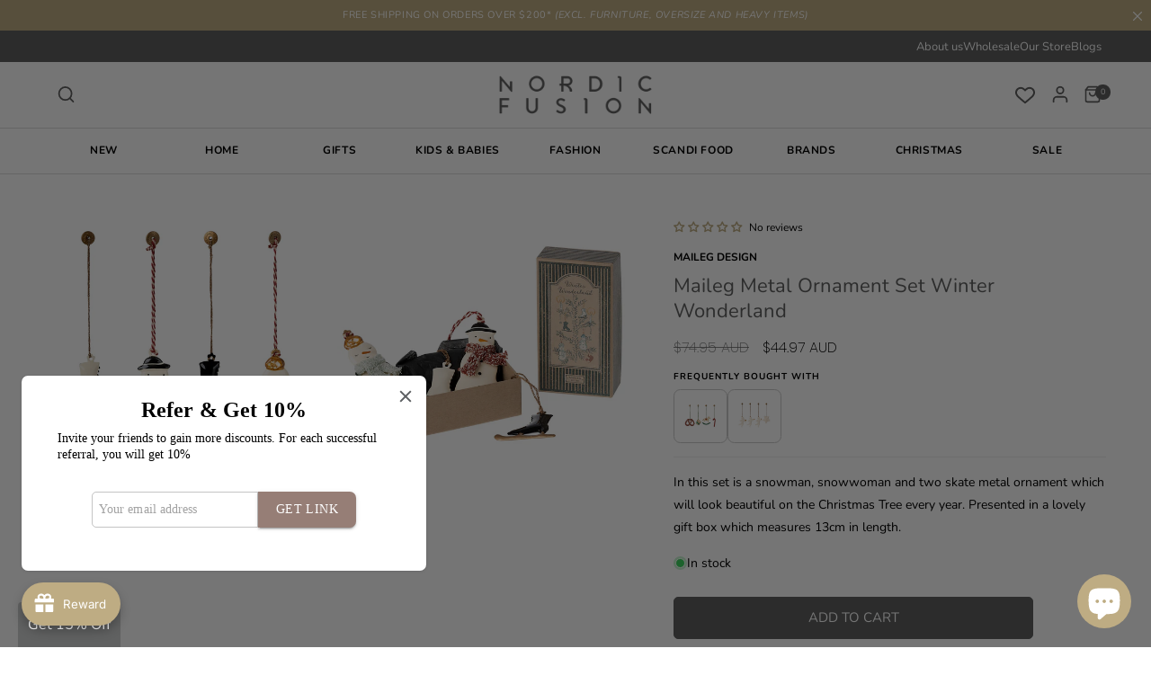

--- FILE ---
content_type: text/html; charset=utf-8
request_url: https://www.nordicfusion.com.au/products/metal-ornament-set-winter-wonderland
body_size: 90378
content:
<!doctype html>
<html class="no-js" lang="en">
  <head>

 
    <!-- Added by AVADA HelpCenter FAQs -->
   <script>
   window.AVADA_APP_FAQS_STATUS = window.AVADA_APP_FAQS_STATUS || {};
   window.AVADA_FAQ = window.AVADA_FAQS || {};
   window.AVADA_FAQ={"categories":[{"categoryId":"gFNrmWbh0u6bHgsDF9NN","defaultCategoryId":1,"createdAt":"2023-07-23T23:43:05.409Z","featured":true,"question":"Order \u0026 Shipping","icon":"cart","index":1,"position":1,"published":true,"shopId":"3fJ5k15AMNYy0Xu2AtuP","questions":[{"featured":true,"questionId":"03rojQ0KPkf1vFczgsu7","defaultQuestionId":1,"index":1,"published":true,"title":"How long will it take to receive my order?"},{"featured":true,"questionId":"ajssWOllBCaGU5zRmibp","defaultQuestionId":2,"index":2,"published":true,"title":"How to track my order?"},{"featured":true,"questionId":"gmErdiVv9iAY3nOwrVvW","defaultQuestionId":3,"index":3,"published":true,"title":"Do you ship internationally?"},{"featured":true,"questionId":"ClSsihypTuRBQGLzeNEb","defaultQuestionId":4,"index":4,"published":true,"title":"I never got my order, what to do?"}],"updatedAt":"2023-07-23T23:43:08.644Z"},{"categoryId":"QS4hfasdgqsHCxszJJFQ","defaultCategoryId":2,"createdAt":"2023-07-23T23:43:05.410Z","featured":true,"question":"Exchange \u0026 Return","icon":"exchange","index":1,"position":2,"published":true,"shopId":"3fJ5k15AMNYy0Xu2AtuP","questions":[{"featured":true,"questionId":"bAbHBEilT0NOENte9VST","defaultQuestionId":5,"index":1,"published":true,"title":"What is your return policy?"},{"featured":true,"questionId":"jodu06jDhl6tFNayC18Q","defaultQuestionId":6,"index":2,"published":true,"title":"Can I exchange an item?"}],"updatedAt":"2023-07-23T23:43:08.644Z"}],"faqPageSetting":{"categoryColor":"#17428E","answerTextColor":"#808080","description":"Got a question? We're here to answer!","questionTextColor":"#FFFFFF","descriptionColor":"#909090","answerBackgroundColor":"#F4F4F4","faqPageCustomCss":"","q\u0026aFont":"Roboto","headerColor":"#17428E","fontFamily":"Roboto","questionBackgroundColor":"#2E67CC","header":"Frequently Asked Questions","theme":"avada-faq-page","shopId":"3fJ5k15AMNYy0Xu2AtuP","id":"QtEkT08Nqbpqj4Y4sWN9"},"questions":[{"defaultCategoryId":1,"createdAt":"2023-07-23T23:43:05.411Z","defaultQuestionId":1,"question":"How long will it take to receive my order?","answer":"Typically it takes 3-5 business days to receive your order. We’re doing our best to deliver it promptly for you. ","shopId":"3fJ5k15AMNYy0Xu2AtuP","categoryId":"gFNrmWbh0u6bHgsDF9NN","updatedAt":"2023-07-23T23:43:08.643Z","questionId":"03rojQ0KPkf1vFczgsu7"},{"defaultCategoryId":1,"createdAt":"2023-07-23T23:43:05.412Z","defaultQuestionId":4,"question":"I never got my order, what to do?","answer":"Please make sure you tracked your order from our Tracking page. Or call us at hotline: 123456XXX","shopId":"3fJ5k15AMNYy0Xu2AtuP","categoryId":"gFNrmWbh0u6bHgsDF9NN","updatedAt":"2023-07-23T23:43:08.643Z","questionId":"ClSsihypTuRBQGLzeNEb"},{"defaultCategoryId":1,"createdAt":"2023-07-23T23:43:05.411Z","defaultQuestionId":2,"question":"How to track my order?","answer":"\u003cp\u003ePlease track your order at our Tracking page \u003ca href=\"https:\/\/17track.net\/en\" rel=\"noopener noreferrer\" target=\"_blank\"\u003ehttps:\/\/17track.net\/en\u003c\/a\u003e\u003c\/p\u003e","shopId":"3fJ5k15AMNYy0Xu2AtuP","categoryId":"gFNrmWbh0u6bHgsDF9NN","updatedAt":"2023-07-23T23:43:08.643Z","questionId":"ajssWOllBCaGU5zRmibp"},{"defaultCategoryId":2,"createdAt":"2023-07-23T23:43:05.412Z","defaultQuestionId":5,"question":"What is your return policy?","answer":"\u003cp\u003ePlease check our return\/refund\/exchange policy \u003ca href=\"https:\/\/nordic-fusion-store.myshopify.com\/policies\/refund-policy\" rel=\"noopener noreferrer\" target=\"_blank\"\u003ehere\u003c\/a\u003e.\u003c\/p\u003e","shopId":"3fJ5k15AMNYy0Xu2AtuP","categoryId":"QS4hfasdgqsHCxszJJFQ","updatedAt":"2023-07-23T23:43:08.643Z","questionId":"bAbHBEilT0NOENte9VST"},{"defaultCategoryId":1,"createdAt":"2023-07-23T23:43:05.411Z","defaultQuestionId":3,"question":"Do you ship internationally?","answer":"Yes, we do ship internationally. The shipping fee may vary depending on your location.","shopId":"3fJ5k15AMNYy0Xu2AtuP","categoryId":"gFNrmWbh0u6bHgsDF9NN","updatedAt":"2023-07-23T23:43:08.643Z","questionId":"gmErdiVv9iAY3nOwrVvW"},{"defaultCategoryId":2,"createdAt":"2023-07-23T23:43:05.413Z","defaultQuestionId":6,"question":"Can I exchange an item?","answer":"\u003cp\u003eYou can exchange an item with a higher-price item or the same item with a different size. See detailed policy \u003ca href=\"https:\/\/nordic-fusion-store.myshopify.com\/policies\/refund-policy\" rel=\"noopener noreferrer\" target=\"_blank\"\u003ehere\u003c\/a\u003e.\u003c\/p\u003e\u003c\/p\u003e","shopId":"3fJ5k15AMNYy0Xu2AtuP","categoryId":"QS4hfasdgqsHCxszJJFQ","updatedAt":"2023-07-23T23:43:08.644Z","questionId":"jodu06jDhl6tFNayC18Q"}],"shop":{"disableWatermark":false,"plan":"free","email":"sales@nordicfusion.com.au"},"widgetSetting":{"hideOnMobile":false,"brandColor":"#2B42E7","appCss":"","icon":"question","description":"How can I help you?","isFeaturedArticles":true,"createdAt":"2023-07-23T23:43:07.206Z","isOrderTracking":true,"actionColor":"#FFFFFF","btnPopupColor":"#2B42E7","theme":"basic","shopId":"3fJ5k15AMNYy0Xu2AtuP","customCss":"","contactMethod":{"skype":{"resTimeSuffix":"hour","firstMessage":"Hi there! 👋 How can I help you?","active":false,"shopName":"{{shop_name}}","resTimeValue":"1","title":"Skype","value":""},"whatsApp":{"resTimeSuffix":"hour","firstMessage":"Hi there! 👋 How can I help you?","active":true,"shopName":"{{shop_name}}","resTimeValue":"1","title":"WhatsApp","value":""},"messenger":{"resTimeSuffix":"hour","firstMessage":"Hi there! 👋 How can I help you?","active":false,"shopName":"{{shop_name}}","resTimeValue":"1","title":"Messenger","value":""},"line":{"resTimeSuffix":"hour","firstMessage":"Hi there! 👋 How can I help you?","active":false,"shopName":"{{shop_name}}","resTimeValue":"1","title":"Line","value":""},"telegram":{"resTimeSuffix":"hour","firstMessage":"Hi there! 👋 How can I help you?","active":false,"shopName":"{{shop_name}}","resTimeValue":"1","title":"Telegram","value":""},"weChat":{"resTimeSuffix":"hour","firstMessage":"Hi there! 👋 How can I help you?","active":false,"shopName":"{{shop_name}}","resTimeValue":"1","title":"WeChat","value":""},"instagram":{"resTimeSuffix":"hour","firstMessage":"Hi there! 👋 How can I help you?","active":false,"shopName":"{{shop_name}}","resTimeValue":"1","title":"Instagram","value":""},"phoneCall":{"resTimeSuffix":"hour","firstMessage":"Hi there! 👋 How can I help you?","active":false,"shopName":"{{shop_name}}","resTimeValue":"1","title":"Phone Call","value":""},"email":{"resTimeSuffix":"hour","firstMessage":"Hi there! 👋 How can I help you?","active":false,"shopName":"{{shop_name}}","resTimeValue":"1","title":"Email","value":""}},"backBtnLabel":"Back","defaultContactMethod":"whatsApp","contentTextFont":"Roboto","welcomeText":"Hi 👋","floatBtnLabel":"","removeBranding":false,"textColor":"#1D1D1D","isContactUs":true,"isCategory":true,"isCustom":true,"floatBtnPosition":"bottom_right","textFont":"Roboto","id":"lUW1rn5QNxkDhksQedFL"}};
   window.AVADA_APP_FAQS_STATUS.shopId = '3fJ5k15AMNYy0Xu2AtuP';
   window.AVADA_APP_FAQS_STATUS.statusFAQOnWidget = true;
   window.AVADA_APP_FAQS_STATUS.shopLogo = "\/\/www.nordicfusion.com.au\/cdn\/shop\/files\/Logo_for_Shopify_1.png?v=1689664541";
 </script>
   <!-- /Added by AVADA HelpCenter FAQs -->

    <meta charset="utf-8">
    
<!-- Preconnect for Google Fonts -->
<link rel="preconnect" href="https://fonts.googleapis.com" crossorigin>
<link rel="preconnect" href="https://fonts.gstatic.com" crossorigin>

<meta http-equiv="X-UA-Compatible" content="IE=edge">
<meta name="viewport" content="width=device-width,initial-scale=1">

    <meta http-equiv="X-UA-Compatible" content="IE=edge">
    <meta name="viewport" content="width=device-width,initial-scale=1">
    <meta name="theme-color" content="">
    <link rel="canonical" href="https://www.nordicfusion.com.au/products/metal-ornament-set-winter-wonderland">
    <link rel="preconnect" href="https://cdn.shopify.com" crossorigin><link rel="icon" type="image/png" href="//www.nordicfusion.com.au/cdn/shop/files/favicon.webp?crop=center&height=32&v=1688526964&width=32"><link rel="preconnect" href="https://fonts.shopifycdn.com" crossorigin><title>
      Nordic Fusion | Maileg Metal Ornament Set Winter Wonderland
 &ndash; Nordic Fusion Store</title>

    
      <meta name="description" content="In this set is a snowman, snowwoman &amp; two skate metal ornaments which will look beautiful on the Christmas Tree. Presented in a lovely gift box measuring L13cm.">
    

    

<meta property="og:site_name" content="Nordic Fusion Store">
<meta property="og:url" content="https://www.nordicfusion.com.au/products/metal-ornament-set-winter-wonderland">
<meta property="og:title" content="Nordic Fusion | Maileg Metal Ornament Set Winter Wonderland">
<meta property="og:type" content="product">
<meta property="og:description" content="In this set is a snowman, snowwoman &amp; two skate metal ornaments which will look beautiful on the Christmas Tree. Presented in a lovely gift box measuring L13cm."><meta property="og:image" content="http://www.nordicfusion.com.au/cdn/shop/files/14-2507-00_01.jpg?v=1720748979">
  <meta property="og:image:secure_url" content="https://www.nordicfusion.com.au/cdn/shop/files/14-2507-00_01.jpg?v=1720748979">
  <meta property="og:image:width" content="1000">
  <meta property="og:image:height" content="1000"><meta property="og:price:amount" content="44.97">
  <meta property="og:price:currency" content="AUD"><meta name="twitter:card" content="summary_large_image">
<meta name="twitter:title" content="Nordic Fusion | Maileg Metal Ornament Set Winter Wonderland">
<meta name="twitter:description" content="In this set is a snowman, snowwoman &amp; two skate metal ornaments which will look beautiful on the Christmas Tree. Presented in a lovely gift box measuring L13cm.">


    <script src="//www.nordicfusion.com.au/cdn/shop/t/29/assets/constants.js?v=165488195745554878101745710716" defer="defer"></script>
    <script src="//www.nordicfusion.com.au/cdn/shop/t/29/assets/pubsub.js?v=2921868252632587581745710726" defer="defer"></script>
    <script src="//www.nordicfusion.com.au/cdn/shop/t/29/assets/global.js?v=6861015073945467851745710720" defer="defer"></script>
    <script src="//www.nordicfusion.com.au/cdn/shop/t/29/assets/swiper-bundle.min.js?v=87523828300258104001745710737" defer="defer"></script>
    <style>
.slider-button {display:none;}
@media all and (max-width: 989px) {
  .featured-products__search {
    display: none;
  }
}
</style>
    <script>window.performance && window.performance.mark && window.performance.mark('shopify.content_for_header.start');</script><meta name="facebook-domain-verification" content="zf6vee7sc5pdjt1slaa0slvac7m7bj">
<meta name="google-site-verification" content="sP5A1BNRSohk52VM3PsBRNNe_R3n-Y6vRwA-YHZY4Ug">
<meta id="shopify-digital-wallet" name="shopify-digital-wallet" content="/76107481391/digital_wallets/dialog">
<meta name="shopify-checkout-api-token" content="3f0868f07ae58fd8df9f2291a7748f6f">
<link rel="alternate" type="application/json+oembed" href="https://www.nordicfusion.com.au/products/metal-ornament-set-winter-wonderland.oembed">
<script async="async" src="/checkouts/internal/preloads.js?locale=en-AU"></script>
<link rel="preconnect" href="https://shop.app" crossorigin="anonymous">
<script async="async" src="https://shop.app/checkouts/internal/preloads.js?locale=en-AU&shop_id=76107481391" crossorigin="anonymous"></script>
<script id="apple-pay-shop-capabilities" type="application/json">{"shopId":76107481391,"countryCode":"AU","currencyCode":"AUD","merchantCapabilities":["supports3DS"],"merchantId":"gid:\/\/shopify\/Shop\/76107481391","merchantName":"Nordic Fusion Store","requiredBillingContactFields":["postalAddress","email"],"requiredShippingContactFields":["postalAddress","email"],"shippingType":"shipping","supportedNetworks":["visa","masterCard","amex","jcb"],"total":{"type":"pending","label":"Nordic Fusion Store","amount":"1.00"},"shopifyPaymentsEnabled":true,"supportsSubscriptions":true}</script>
<script id="shopify-features" type="application/json">{"accessToken":"3f0868f07ae58fd8df9f2291a7748f6f","betas":["rich-media-storefront-analytics"],"domain":"www.nordicfusion.com.au","predictiveSearch":true,"shopId":76107481391,"locale":"en"}</script>
<script>var Shopify = Shopify || {};
Shopify.shop = "nordic-fusion-store.myshopify.com";
Shopify.locale = "en";
Shopify.currency = {"active":"AUD","rate":"1.0"};
Shopify.country = "AU";
Shopify.theme = {"name":"Nordic Fusion - GTM Fix","id":177456513327,"schema_name":null,"schema_version":null,"theme_store_id":null,"role":"main"};
Shopify.theme.handle = "null";
Shopify.theme.style = {"id":null,"handle":null};
Shopify.cdnHost = "www.nordicfusion.com.au/cdn";
Shopify.routes = Shopify.routes || {};
Shopify.routes.root = "/";</script>
<script type="module">!function(o){(o.Shopify=o.Shopify||{}).modules=!0}(window);</script>
<script>!function(o){function n(){var o=[];function n(){o.push(Array.prototype.slice.apply(arguments))}return n.q=o,n}var t=o.Shopify=o.Shopify||{};t.loadFeatures=n(),t.autoloadFeatures=n()}(window);</script>
<script>
  window.ShopifyPay = window.ShopifyPay || {};
  window.ShopifyPay.apiHost = "shop.app\/pay";
  window.ShopifyPay.redirectState = null;
</script>
<script id="shop-js-analytics" type="application/json">{"pageType":"product"}</script>
<script defer="defer" async type="module" src="//www.nordicfusion.com.au/cdn/shopifycloud/shop-js/modules/v2/client.init-shop-cart-sync_DtuiiIyl.en.esm.js"></script>
<script defer="defer" async type="module" src="//www.nordicfusion.com.au/cdn/shopifycloud/shop-js/modules/v2/chunk.common_CUHEfi5Q.esm.js"></script>
<script type="module">
  await import("//www.nordicfusion.com.au/cdn/shopifycloud/shop-js/modules/v2/client.init-shop-cart-sync_DtuiiIyl.en.esm.js");
await import("//www.nordicfusion.com.au/cdn/shopifycloud/shop-js/modules/v2/chunk.common_CUHEfi5Q.esm.js");

  window.Shopify.SignInWithShop?.initShopCartSync?.({"fedCMEnabled":true,"windoidEnabled":true});

</script>
<script>
  window.Shopify = window.Shopify || {};
  if (!window.Shopify.featureAssets) window.Shopify.featureAssets = {};
  window.Shopify.featureAssets['shop-js'] = {"shop-cart-sync":["modules/v2/client.shop-cart-sync_DFoTY42P.en.esm.js","modules/v2/chunk.common_CUHEfi5Q.esm.js"],"init-fed-cm":["modules/v2/client.init-fed-cm_D2UNy1i2.en.esm.js","modules/v2/chunk.common_CUHEfi5Q.esm.js"],"init-shop-email-lookup-coordinator":["modules/v2/client.init-shop-email-lookup-coordinator_BQEe2rDt.en.esm.js","modules/v2/chunk.common_CUHEfi5Q.esm.js"],"shop-cash-offers":["modules/v2/client.shop-cash-offers_3CTtReFF.en.esm.js","modules/v2/chunk.common_CUHEfi5Q.esm.js","modules/v2/chunk.modal_BewljZkx.esm.js"],"shop-button":["modules/v2/client.shop-button_C6oxCjDL.en.esm.js","modules/v2/chunk.common_CUHEfi5Q.esm.js"],"init-windoid":["modules/v2/client.init-windoid_5pix8xhK.en.esm.js","modules/v2/chunk.common_CUHEfi5Q.esm.js"],"avatar":["modules/v2/client.avatar_BTnouDA3.en.esm.js"],"init-shop-cart-sync":["modules/v2/client.init-shop-cart-sync_DtuiiIyl.en.esm.js","modules/v2/chunk.common_CUHEfi5Q.esm.js"],"shop-toast-manager":["modules/v2/client.shop-toast-manager_BYv_8cH1.en.esm.js","modules/v2/chunk.common_CUHEfi5Q.esm.js"],"pay-button":["modules/v2/client.pay-button_FnF9EIkY.en.esm.js","modules/v2/chunk.common_CUHEfi5Q.esm.js"],"shop-login-button":["modules/v2/client.shop-login-button_CH1KUpOf.en.esm.js","modules/v2/chunk.common_CUHEfi5Q.esm.js","modules/v2/chunk.modal_BewljZkx.esm.js"],"init-customer-accounts-sign-up":["modules/v2/client.init-customer-accounts-sign-up_aj7QGgYS.en.esm.js","modules/v2/client.shop-login-button_CH1KUpOf.en.esm.js","modules/v2/chunk.common_CUHEfi5Q.esm.js","modules/v2/chunk.modal_BewljZkx.esm.js"],"init-shop-for-new-customer-accounts":["modules/v2/client.init-shop-for-new-customer-accounts_NbnYRf_7.en.esm.js","modules/v2/client.shop-login-button_CH1KUpOf.en.esm.js","modules/v2/chunk.common_CUHEfi5Q.esm.js","modules/v2/chunk.modal_BewljZkx.esm.js"],"init-customer-accounts":["modules/v2/client.init-customer-accounts_ppedhqCH.en.esm.js","modules/v2/client.shop-login-button_CH1KUpOf.en.esm.js","modules/v2/chunk.common_CUHEfi5Q.esm.js","modules/v2/chunk.modal_BewljZkx.esm.js"],"shop-follow-button":["modules/v2/client.shop-follow-button_CMIBBa6u.en.esm.js","modules/v2/chunk.common_CUHEfi5Q.esm.js","modules/v2/chunk.modal_BewljZkx.esm.js"],"lead-capture":["modules/v2/client.lead-capture_But0hIyf.en.esm.js","modules/v2/chunk.common_CUHEfi5Q.esm.js","modules/v2/chunk.modal_BewljZkx.esm.js"],"checkout-modal":["modules/v2/client.checkout-modal_BBxc70dQ.en.esm.js","modules/v2/chunk.common_CUHEfi5Q.esm.js","modules/v2/chunk.modal_BewljZkx.esm.js"],"shop-login":["modules/v2/client.shop-login_hM3Q17Kl.en.esm.js","modules/v2/chunk.common_CUHEfi5Q.esm.js","modules/v2/chunk.modal_BewljZkx.esm.js"],"payment-terms":["modules/v2/client.payment-terms_CAtGlQYS.en.esm.js","modules/v2/chunk.common_CUHEfi5Q.esm.js","modules/v2/chunk.modal_BewljZkx.esm.js"]};
</script>
<script>(function() {
  var isLoaded = false;
  function asyncLoad() {
    if (isLoaded) return;
    isLoaded = true;
    var urls = ["https:\/\/joy.avada.io\/scripttag\/avada-joy-tracking.min.js?shop=nordic-fusion-store.myshopify.com","https:\/\/static.klaviyo.com\/onsite\/js\/klaviyo.js?company_id=UaZRJ4\u0026shop=nordic-fusion-store.myshopify.com","https:\/\/cdn.nfcube.com\/instafeed-0dc3a4c4d5910a7e5c228e06e65aeb17.js?shop=nordic-fusion-store.myshopify.com","https:\/\/shipaid-api.up.railway.app\/shipaid-widget-script-tag.js?shop=nordic-fusion-store.myshopify.com"];
    for (var i = 0; i < urls.length; i++) {
      var s = document.createElement('script');
      s.type = 'text/javascript';
      s.async = true;
      s.src = urls[i];
      var x = document.getElementsByTagName('script')[0];
      x.parentNode.insertBefore(s, x);
    }
  };
  if(window.attachEvent) {
    window.attachEvent('onload', asyncLoad);
  } else {
    window.addEventListener('load', asyncLoad, false);
  }
})();</script>
<script id="__st">var __st={"a":76107481391,"offset":39600,"reqid":"54f1ff3e-118e-4388-9ee0-01abc84c115b-1767294924","pageurl":"www.nordicfusion.com.au\/products\/metal-ornament-set-winter-wonderland","u":"217a9c19aa13","p":"product","rtyp":"product","rid":8345239093551};</script>
<script>window.ShopifyPaypalV4VisibilityTracking = true;</script>
<script id="captcha-bootstrap">!function(){'use strict';const t='contact',e='account',n='new_comment',o=[[t,t],['blogs',n],['comments',n],[t,'customer']],c=[[e,'customer_login'],[e,'guest_login'],[e,'recover_customer_password'],[e,'create_customer']],r=t=>t.map((([t,e])=>`form[action*='/${t}']:not([data-nocaptcha='true']) input[name='form_type'][value='${e}']`)).join(','),a=t=>()=>t?[...document.querySelectorAll(t)].map((t=>t.form)):[];function s(){const t=[...o],e=r(t);return a(e)}const i='password',u='form_key',d=['recaptcha-v3-token','g-recaptcha-response','h-captcha-response',i],f=()=>{try{return window.sessionStorage}catch{return}},m='__shopify_v',_=t=>t.elements[u];function p(t,e,n=!1){try{const o=window.sessionStorage,c=JSON.parse(o.getItem(e)),{data:r}=function(t){const{data:e,action:n}=t;return t[m]||n?{data:e,action:n}:{data:t,action:n}}(c);for(const[e,n]of Object.entries(r))t.elements[e]&&(t.elements[e].value=n);n&&o.removeItem(e)}catch(o){console.error('form repopulation failed',{error:o})}}const l='form_type',E='cptcha';function T(t){t.dataset[E]=!0}const w=window,h=w.document,L='Shopify',v='ce_forms',y='captcha';let A=!1;((t,e)=>{const n=(g='f06e6c50-85a8-45c8-87d0-21a2b65856fe',I='https://cdn.shopify.com/shopifycloud/storefront-forms-hcaptcha/ce_storefront_forms_captcha_hcaptcha.v1.5.2.iife.js',D={infoText:'Protected by hCaptcha',privacyText:'Privacy',termsText:'Terms'},(t,e,n)=>{const o=w[L][v],c=o.bindForm;if(c)return c(t,g,e,D).then(n);var r;o.q.push([[t,g,e,D],n]),r=I,A||(h.body.append(Object.assign(h.createElement('script'),{id:'captcha-provider',async:!0,src:r})),A=!0)});var g,I,D;w[L]=w[L]||{},w[L][v]=w[L][v]||{},w[L][v].q=[],w[L][y]=w[L][y]||{},w[L][y].protect=function(t,e){n(t,void 0,e),T(t)},Object.freeze(w[L][y]),function(t,e,n,w,h,L){const[v,y,A,g]=function(t,e,n){const i=e?o:[],u=t?c:[],d=[...i,...u],f=r(d),m=r(i),_=r(d.filter((([t,e])=>n.includes(e))));return[a(f),a(m),a(_),s()]}(w,h,L),I=t=>{const e=t.target;return e instanceof HTMLFormElement?e:e&&e.form},D=t=>v().includes(t);t.addEventListener('submit',(t=>{const e=I(t);if(!e)return;const n=D(e)&&!e.dataset.hcaptchaBound&&!e.dataset.recaptchaBound,o=_(e),c=g().includes(e)&&(!o||!o.value);(n||c)&&t.preventDefault(),c&&!n&&(function(t){try{if(!f())return;!function(t){const e=f();if(!e)return;const n=_(t);if(!n)return;const o=n.value;o&&e.removeItem(o)}(t);const e=Array.from(Array(32),(()=>Math.random().toString(36)[2])).join('');!function(t,e){_(t)||t.append(Object.assign(document.createElement('input'),{type:'hidden',name:u})),t.elements[u].value=e}(t,e),function(t,e){const n=f();if(!n)return;const o=[...t.querySelectorAll(`input[type='${i}']`)].map((({name:t})=>t)),c=[...d,...o],r={};for(const[a,s]of new FormData(t).entries())c.includes(a)||(r[a]=s);n.setItem(e,JSON.stringify({[m]:1,action:t.action,data:r}))}(t,e)}catch(e){console.error('failed to persist form',e)}}(e),e.submit())}));const S=(t,e)=>{t&&!t.dataset[E]&&(n(t,e.some((e=>e===t))),T(t))};for(const o of['focusin','change'])t.addEventListener(o,(t=>{const e=I(t);D(e)&&S(e,y())}));const B=e.get('form_key'),M=e.get(l),P=B&&M;t.addEventListener('DOMContentLoaded',(()=>{const t=y();if(P)for(const e of t)e.elements[l].value===M&&p(e,B);[...new Set([...A(),...v().filter((t=>'true'===t.dataset.shopifyCaptcha))])].forEach((e=>S(e,t)))}))}(h,new URLSearchParams(w.location.search),n,t,e,['guest_login'])})(!0,!0)}();</script>
<script integrity="sha256-4kQ18oKyAcykRKYeNunJcIwy7WH5gtpwJnB7kiuLZ1E=" data-source-attribution="shopify.loadfeatures" defer="defer" src="//www.nordicfusion.com.au/cdn/shopifycloud/storefront/assets/storefront/load_feature-a0a9edcb.js" crossorigin="anonymous"></script>
<script crossorigin="anonymous" defer="defer" src="//www.nordicfusion.com.au/cdn/shopifycloud/storefront/assets/shopify_pay/storefront-65b4c6d7.js?v=20250812"></script>
<script data-source-attribution="shopify.dynamic_checkout.dynamic.init">var Shopify=Shopify||{};Shopify.PaymentButton=Shopify.PaymentButton||{isStorefrontPortableWallets:!0,init:function(){window.Shopify.PaymentButton.init=function(){};var t=document.createElement("script");t.src="https://www.nordicfusion.com.au/cdn/shopifycloud/portable-wallets/latest/portable-wallets.en.js",t.type="module",document.head.appendChild(t)}};
</script>
<script data-source-attribution="shopify.dynamic_checkout.buyer_consent">
  function portableWalletsHideBuyerConsent(e){var t=document.getElementById("shopify-buyer-consent"),n=document.getElementById("shopify-subscription-policy-button");t&&n&&(t.classList.add("hidden"),t.setAttribute("aria-hidden","true"),n.removeEventListener("click",e))}function portableWalletsShowBuyerConsent(e){var t=document.getElementById("shopify-buyer-consent"),n=document.getElementById("shopify-subscription-policy-button");t&&n&&(t.classList.remove("hidden"),t.removeAttribute("aria-hidden"),n.addEventListener("click",e))}window.Shopify?.PaymentButton&&(window.Shopify.PaymentButton.hideBuyerConsent=portableWalletsHideBuyerConsent,window.Shopify.PaymentButton.showBuyerConsent=portableWalletsShowBuyerConsent);
</script>
<script data-source-attribution="shopify.dynamic_checkout.cart.bootstrap">document.addEventListener("DOMContentLoaded",(function(){function t(){return document.querySelector("shopify-accelerated-checkout-cart, shopify-accelerated-checkout")}if(t())Shopify.PaymentButton.init();else{new MutationObserver((function(e,n){t()&&(Shopify.PaymentButton.init(),n.disconnect())})).observe(document.body,{childList:!0,subtree:!0})}}));
</script>
<script id='scb4127' type='text/javascript' async='' src='https://www.nordicfusion.com.au/cdn/shopifycloud/privacy-banner/storefront-banner.js'></script><link id="shopify-accelerated-checkout-styles" rel="stylesheet" media="screen" href="https://www.nordicfusion.com.au/cdn/shopifycloud/portable-wallets/latest/accelerated-checkout-backwards-compat.css" crossorigin="anonymous">
<style id="shopify-accelerated-checkout-cart">
        #shopify-buyer-consent {
  margin-top: 1em;
  display: inline-block;
  width: 100%;
}

#shopify-buyer-consent.hidden {
  display: none;
}

#shopify-subscription-policy-button {
  background: none;
  border: none;
  padding: 0;
  text-decoration: underline;
  font-size: inherit;
  cursor: pointer;
}

#shopify-subscription-policy-button::before {
  box-shadow: none;
}

      </style>
<script id="sections-script" data-sections="header,footer" defer="defer" src="//www.nordicfusion.com.au/cdn/shop/t/29/compiled_assets/scripts.js?13805"></script>
<script>window.performance && window.performance.mark && window.performance.mark('shopify.content_for_header.end');</script>


    <style data-shopify>
      @font-face {
  font-family: Nunito;
  font-weight: 400;
  font-style: normal;
  font-display: swap;
  src: url("//www.nordicfusion.com.au/cdn/fonts/nunito/nunito_n4.fc49103dc396b42cae9460289072d384b6c6eb63.woff2") format("woff2"),
       url("//www.nordicfusion.com.au/cdn/fonts/nunito/nunito_n4.5d26d13beeac3116db2479e64986cdeea4c8fbdd.woff") format("woff");
}

      @font-face {
  font-family: Nunito;
  font-weight: 700;
  font-style: normal;
  font-display: swap;
  src: url("//www.nordicfusion.com.au/cdn/fonts/nunito/nunito_n7.37cf9b8cf43b3322f7e6e13ad2aad62ab5dc9109.woff2") format("woff2"),
       url("//www.nordicfusion.com.au/cdn/fonts/nunito/nunito_n7.45cfcfadc6630011252d54d5f5a2c7c98f60d5de.woff") format("woff");
}

      @font-face {
  font-family: Nunito;
  font-weight: 400;
  font-style: italic;
  font-display: swap;
  src: url("//www.nordicfusion.com.au/cdn/fonts/nunito/nunito_i4.fd53bf99043ab6c570187ed42d1b49192135de96.woff2") format("woff2"),
       url("//www.nordicfusion.com.au/cdn/fonts/nunito/nunito_i4.cb3876a003a73aaae5363bb3e3e99d45ec598cc6.woff") format("woff");
}

      @font-face {
  font-family: Nunito;
  font-weight: 700;
  font-style: italic;
  font-display: swap;
  src: url("//www.nordicfusion.com.au/cdn/fonts/nunito/nunito_i7.3f8ba2027bc9ceb1b1764ecab15bae73f86c4632.woff2") format("woff2"),
       url("//www.nordicfusion.com.au/cdn/fonts/nunito/nunito_i7.82bfb5f86ec77ada3c9f660da22064c2e46e1469.woff") format("woff");
}

      @font-face {
  font-family: Nunito;
  font-weight: 400;
  font-style: normal;
  font-display: swap;
  src: url("//www.nordicfusion.com.au/cdn/fonts/nunito/nunito_n4.fc49103dc396b42cae9460289072d384b6c6eb63.woff2") format("woff2"),
       url("//www.nordicfusion.com.au/cdn/fonts/nunito/nunito_n4.5d26d13beeac3116db2479e64986cdeea4c8fbdd.woff") format("woff");
}


      :root {
        --font-body-family: Nunito, sans-serif;
        --font-body-style: normal;
        --font-body-weight: 400;
        --font-body-weight-bold: 700;

        --navigation-scale: 18;
        --font-heading-family: Nunito, sans-serif;
        --font-heading-style: normal;
        --font-heading-weight: 400;

        --font-body-scale: 1.0;
        --font-heading-scale: 1.0;

        --color-base-text: 96, 97, 97;
        --color-shadow: 96, 97, 97;
        --color-base-background-1: 255, 255, 255;
        --color-base-background-2: 249, 249, 249;
        --color-base-solid-button-labels: 255, 255, 255;
        --color-base-outline-button-labels: 96, 97, 97;
        --color-base-accent-1: 190, 172, 131;
        --color-base-accent-2: 96, 97, 97;
        --payment-terms-background-color: #ffffff;

        --gradient-base-background-1: #ffffff;
        --gradient-base-background-2: #f9f9f9;
        --gradient-base-accent-1: #beac83;
        --gradient-base-accent-2: #606161;

        --media-padding: px;
        --media-border-opacity: 0.05;
        --media-border-width: 1px;
        --media-radius: 0px;
        --media-shadow-opacity: 0.0;
        --media-shadow-horizontal-offset: 0px;
        --media-shadow-vertical-offset: 4px;
        --media-shadow-blur-radius: 5px;
        --media-shadow-visible: 0;

        --page-width: 160rem;
        --page-width-margin: 0rem;

        --product-card-image-padding: 0.0rem;
        --product-card-corner-radius: 0.4rem;
        --product-card-text-alignment: left;
        --product-card-border-width: 0.0rem;
        --product-card-border-opacity: 0.1;
        --product-card-shadow-opacity: 0.0;
        --product-card-shadow-visible: 0;
        --product-card-shadow-horizontal-offset: 0.0rem;
        --product-card-shadow-vertical-offset: 0.4rem;
        --product-card-shadow-blur-radius: 0.5rem;

        --collection-card-image-padding: 0.0rem;
        --collection-card-corner-radius: 0.4rem;
        --collection-card-text-alignment: left;
        --collection-card-border-width: 0.0rem;
        --collection-card-border-opacity: 0.1;
        --collection-card-shadow-opacity: 0.0;
        --collection-card-shadow-visible: 0;
        --collection-card-shadow-horizontal-offset: 0.0rem;
        --collection-card-shadow-vertical-offset: 0.4rem;
        --collection-card-shadow-blur-radius: 0.5rem;

        --blog-card-image-padding: 0.0rem;
        --blog-card-corner-radius: 0.4rem;
        --blog-card-text-alignment: left;
        --blog-card-border-width: 0.0rem;
        --blog-card-border-opacity: 0.1;
        --blog-card-shadow-opacity: 0.0;
        --blog-card-shadow-visible: 0;
        --blog-card-shadow-horizontal-offset: 0.0rem;
        --blog-card-shadow-vertical-offset: 0.4rem;
        --blog-card-shadow-blur-radius: 0.5rem;

        --badge-corner-radius: 4.0rem;

        --popup-border-width: 1px;
        --popup-border-opacity: 0.1;
        --popup-corner-radius: 0px;
        --popup-shadow-opacity: 0.0;
        --popup-shadow-horizontal-offset: 0px;
        --popup-shadow-vertical-offset: 4px;
        --popup-shadow-blur-radius: 5px;

        --drawer-border-width: 1px;
        --drawer-border-opacity: 0.1;
        --drawer-shadow-opacity: 0.0;
        --drawer-shadow-horizontal-offset: 0px;
        --drawer-shadow-vertical-offset: 4px;
        --drawer-shadow-blur-radius: 5px;

        --spacing-sections-desktop: 0px;
        --spacing-sections-mobile: 0px;

        --grid-desktop-vertical-spacing: 8px;
        --grid-desktop-horizontal-spacing: 8px;
        --grid-mobile-vertical-spacing: 4px;
        --grid-mobile-horizontal-spacing: 4px;

        --text-boxes-border-opacity: 0.1;
        --text-boxes-border-width: 0px;
        --text-boxes-radius: 4px;
        --text-boxes-shadow-opacity: 0.0;
        --text-boxes-shadow-visible: 0;
        --text-boxes-shadow-horizontal-offset: 0px;
        --text-boxes-shadow-vertical-offset: 4px;
        --text-boxes-shadow-blur-radius: 5px;

        --buttons-radius: 4px;
        --buttons-radius-outset: 5px;
        --buttons-border-width: 1px;
        --buttons-border-opacity: 1.0;
        --buttons-shadow-opacity: 0.0;
        --buttons-shadow-visible: 0;
        --buttons-shadow-horizontal-offset: 0px;
        --buttons-shadow-vertical-offset: 4px;
        --buttons-shadow-blur-radius: 5px;
        --buttons-border-offset: 0.3px;

        --inputs-radius: 4px;
        --inputs-border-width: 1px;
        --inputs-border-opacity: 0.55;
        --inputs-shadow-opacity: 0.0;
        --inputs-shadow-horizontal-offset: 0px;
        --inputs-margin-offset: 0px;
        --inputs-shadow-vertical-offset: 4px;
        --inputs-shadow-blur-radius: 5px;
        --inputs-radius-outset: 5px;

        --variant-pills-radius: 4px;
        --variant-pills-border-width: 1px;
        --variant-pills-border-opacity: 0.35;
        --variant-pills-shadow-opacity: 0.0;
        --variant-pills-shadow-horizontal-offset: 0px;
        --variant-pills-shadow-vertical-offset: 2px;
        --variant-pills-shadow-blur-radius: 5px;
      }

      *,
      *::before,
      *::after {
        box-sizing: inherit;
      }

      html {
        box-sizing: border-box;
        font-size: calc(var(--font-body-scale) * 62.5%);
        height: 100%;
      }

      body {
        display: grid;
        grid-template-rows: auto auto 1fr auto;
        grid-template-columns: 100%;
        min-height: 100%;
        margin: 0;
        font-size: 1.35rem;
        letter-spacing: 0;
        line-height: calc(1 + 0.8 / var(--font-body-scale));
        font-family: var(--font-body-family);
        font-style: var(--font-body-style);
        font-weight: var(--font-body-weight);
      }

      @media screen and (min-width: 750px) {
        body {
          font-size: 1.4rem;
        }
      }
    </style>

<link rel="preload" href="//www.nordicfusion.com.au/cdn/shop/t/29/assets/base.css?v=22311235051139216471745710700" as="style" onload="this.onload=null;this.rel='stylesheet'">
<noscript><link rel="stylesheet" href="//www.nordicfusion.com.au/cdn/shop/t/29/assets/base.css?v=22311235051139216471745710700"></noscript>

<link rel="preload" href="//www.nordicfusion.com.au/cdn/shop/t/29/assets/swiper-bundle.min.css?v=67962573011478450251745710736" as="style" onload="this.onload=null;this.rel='stylesheet'">
<noscript><link rel="stylesheet" href="//www.nordicfusion.com.au/cdn/shop/t/29/assets/swiper-bundle.min.css?v=67962573011478450251745710736"></noscript>

<link rel="preload" href="https://fonts.googleapis.com/css2?family=Poppins:wght@200&display=swap" as="style" onload="this.onload=null;this.rel='stylesheet'" crossorigin="anonymous">
<noscript><link rel="stylesheet" href="https://fonts.googleapis.com/css2?family=Poppins:wght@200&display=swap" crossorigin="anonymous"></noscript>


<link rel="preload" as="font" href="//www.nordicfusion.com.au/cdn/fonts/nunito/nunito_n4.fc49103dc396b42cae9460289072d384b6c6eb63.woff2" type="font/woff2" crossorigin>



<link rel="preload" as="font" href="//www.nordicfusion.com.au/cdn/fonts/nunito/nunito_n4.fc49103dc396b42cae9460289072d384b6c6eb63.woff2" type="font/woff2" crossorigin>



<link rel="stylesheet" href="//www.nordicfusion.com.au/cdn/shop/t/29/assets/component-predictive-search.css?v=105857288522738078361745710712" media="print" onload="this.media='all'">



    <script>document.documentElement.className = document.documentElement.className.replace('no-js', 'js');
    if (Shopify.designMode) {
      document.documentElement.classList.add('shopify-design-mode');
    }
    </script>
  <!-- BEGIN app block: shopify://apps/klaviyo-email-marketing-sms/blocks/klaviyo-onsite-embed/2632fe16-c075-4321-a88b-50b567f42507 -->












  <script async src="https://static.klaviyo.com/onsite/js/UaZRJ4/klaviyo.js?company_id=UaZRJ4"></script>
  <script>!function(){if(!window.klaviyo){window._klOnsite=window._klOnsite||[];try{window.klaviyo=new Proxy({},{get:function(n,i){return"push"===i?function(){var n;(n=window._klOnsite).push.apply(n,arguments)}:function(){for(var n=arguments.length,o=new Array(n),w=0;w<n;w++)o[w]=arguments[w];var t="function"==typeof o[o.length-1]?o.pop():void 0,e=new Promise((function(n){window._klOnsite.push([i].concat(o,[function(i){t&&t(i),n(i)}]))}));return e}}})}catch(n){window.klaviyo=window.klaviyo||[],window.klaviyo.push=function(){var n;(n=window._klOnsite).push.apply(n,arguments)}}}}();</script>

  
    <script id="viewed_product">
      if (item == null) {
        var _learnq = _learnq || [];

        var MetafieldReviews = null
        var MetafieldYotpoRating = null
        var MetafieldYotpoCount = null
        var MetafieldLooxRating = null
        var MetafieldLooxCount = null
        var okendoProduct = null
        var okendoProductReviewCount = null
        var okendoProductReviewAverageValue = null
        try {
          // The following fields are used for Customer Hub recently viewed in order to add reviews.
          // This information is not part of __kla_viewed. Instead, it is part of __kla_viewed_reviewed_items
          MetafieldReviews = {};
          MetafieldYotpoRating = null
          MetafieldYotpoCount = null
          MetafieldLooxRating = null
          MetafieldLooxCount = null

          okendoProduct = null
          // If the okendo metafield is not legacy, it will error, which then requires the new json formatted data
          if (okendoProduct && 'error' in okendoProduct) {
            okendoProduct = null
          }
          okendoProductReviewCount = okendoProduct ? okendoProduct.reviewCount : null
          okendoProductReviewAverageValue = okendoProduct ? okendoProduct.reviewAverageValue : null
        } catch (error) {
          console.error('Error in Klaviyo onsite reviews tracking:', error);
        }

        var item = {
          Name: "Maileg Metal Ornament Set Winter Wonderland",
          ProductID: 8345239093551,
          Categories: ["$100 \u0026 under","Afterpay Day","All Items Excl. Food","All Items Excluding Food New","All Maileg","All products","Christmas","Christmas Excluding Food","Maileg Christmas","Maileg Seasonal","Not Food \u0026 In Stock","Sale"],
          ImageURL: "https://www.nordicfusion.com.au/cdn/shop/files/14-2507-00_01_grande.jpg?v=1720748979",
          URL: "https://www.nordicfusion.com.au/products/metal-ornament-set-winter-wonderland",
          Brand: "Maileg Design",
          Price: "$44.97",
          Value: "44.97",
          CompareAtPrice: "$74.95"
        };
        _learnq.push(['track', 'Viewed Product', item]);
        _learnq.push(['trackViewedItem', {
          Title: item.Name,
          ItemId: item.ProductID,
          Categories: item.Categories,
          ImageUrl: item.ImageURL,
          Url: item.URL,
          Metadata: {
            Brand: item.Brand,
            Price: item.Price,
            Value: item.Value,
            CompareAtPrice: item.CompareAtPrice
          },
          metafields:{
            reviews: MetafieldReviews,
            yotpo:{
              rating: MetafieldYotpoRating,
              count: MetafieldYotpoCount,
            },
            loox:{
              rating: MetafieldLooxRating,
              count: MetafieldLooxCount,
            },
            okendo: {
              rating: okendoProductReviewAverageValue,
              count: okendoProductReviewCount,
            }
          }
        }]);
      }
    </script>
  




  <script>
    window.klaviyoReviewsProductDesignMode = false
  </script>







<!-- END app block --><!-- BEGIN app block: shopify://apps/judge-me-reviews/blocks/judgeme_core/61ccd3b1-a9f2-4160-9fe9-4fec8413e5d8 --><!-- Start of Judge.me Core -->






<link rel="dns-prefetch" href="https://cdnwidget.judge.me">
<link rel="dns-prefetch" href="https://cdn.judge.me">
<link rel="dns-prefetch" href="https://cdn1.judge.me">
<link rel="dns-prefetch" href="https://api.judge.me">

<script data-cfasync='false' class='jdgm-settings-script'>window.jdgmSettings={"pagination":5,"disable_web_reviews":false,"badge_no_review_text":"No reviews","badge_n_reviews_text":"{{ n }} review/reviews","badge_star_color":"#beac83","hide_badge_preview_if_no_reviews":false,"badge_hide_text":false,"enforce_center_preview_badge":false,"widget_title":"Customer Reviews","widget_open_form_text":"Write a review","widget_close_form_text":"Cancel review","widget_refresh_page_text":"Refresh page","widget_summary_text":"Based on {{ number_of_reviews }} review/reviews","widget_no_review_text":"Be the first to write a review","widget_name_field_text":"Display name","widget_verified_name_field_text":"Verified Name (public)","widget_name_placeholder_text":"Display name","widget_required_field_error_text":"This field is required.","widget_email_field_text":"Email address","widget_verified_email_field_text":"Verified Email (private, can not be edited)","widget_email_placeholder_text":"Your email address","widget_email_field_error_text":"Please enter a valid email address.","widget_rating_field_text":"Rating","widget_review_title_field_text":"Review Title","widget_review_title_placeholder_text":"Give your review a title","widget_review_body_field_text":"Review content","widget_review_body_placeholder_text":"Start writing here...","widget_pictures_field_text":"Picture/Video (optional)","widget_submit_review_text":"Submit Review","widget_submit_verified_review_text":"Submit Verified Review","widget_submit_success_msg_with_auto_publish":"Thank you! Please refresh the page in a few moments to see your review. You can remove or edit your review by logging into \u003ca href='https://judge.me/login' target='_blank' rel='nofollow noopener'\u003eJudge.me\u003c/a\u003e","widget_submit_success_msg_no_auto_publish":"Thank you! Your review will be published as soon as it is approved by the shop admin. You can remove or edit your review by logging into \u003ca href='https://judge.me/login' target='_blank' rel='nofollow noopener'\u003eJudge.me\u003c/a\u003e","widget_show_default_reviews_out_of_total_text":"Showing {{ n_reviews_shown }} out of {{ n_reviews }} reviews.","widget_show_all_link_text":"Show all","widget_show_less_link_text":"Show less","widget_author_said_text":"{{ reviewer_name }} said:","widget_days_text":"{{ n }} days ago","widget_weeks_text":"{{ n }} week/weeks ago","widget_months_text":"{{ n }} month/months ago","widget_years_text":"{{ n }} year/years ago","widget_yesterday_text":"Yesterday","widget_today_text":"Today","widget_replied_text":"\u003e\u003e {{ shop_name }} replied:","widget_read_more_text":"Read more","widget_rating_filter_see_all_text":"See all reviews","widget_sorting_most_recent_text":"Most Recent","widget_sorting_highest_rating_text":"Highest Rating","widget_sorting_lowest_rating_text":"Lowest Rating","widget_sorting_with_pictures_text":"Only Pictures","widget_sorting_most_helpful_text":"Most Helpful","widget_open_question_form_text":"Ask a question","widget_reviews_subtab_text":"Reviews","widget_questions_subtab_text":"Questions","widget_question_label_text":"Question","widget_answer_label_text":"Answer","widget_question_placeholder_text":"Write your question here","widget_submit_question_text":"Submit Question","widget_question_submit_success_text":"Thank you for your question! We will notify you once it gets answered.","widget_star_color":"#beac83","verified_badge_text":"Verified","verified_badge_placement":"left-of-reviewer-name","widget_hide_border":false,"widget_social_share":false,"all_reviews_include_out_of_store_products":true,"all_reviews_out_of_store_text":"(out of store)","all_reviews_product_name_prefix_text":"about","enable_review_pictures":true,"widget_product_reviews_subtab_text":"Product Reviews","widget_shop_reviews_subtab_text":"Shop Reviews","widget_write_a_store_review_text":"Write a Store Review","widget_other_languages_heading":"Reviews in Other Languages","widget_translate_review_text":"Translate review to {{ language }}","widget_translating_review_text":"Translating...","widget_show_original_translation_text":"Show original ({{ language }})","widget_translate_review_failed_text":"Review couldn't be translated.","widget_translate_review_retry_text":"Retry","widget_translate_review_try_again_later_text":"Try again later","widget_sorting_pictures_first_text":"Pictures First","floating_tab_button_name":"★ Reviews","floating_tab_title":"Let customers speak for us","floating_tab_url":"","floating_tab_url_enabled":false,"all_reviews_text_badge_text":"Customers rate us {{ shop.metafields.judgeme.all_reviews_rating | round: 1 }}/5 based on {{ shop.metafields.judgeme.all_reviews_count }} reviews.","all_reviews_text_badge_text_branded_style":"{{ shop.metafields.judgeme.all_reviews_rating | round: 1 }} out of 5 stars based on {{ shop.metafields.judgeme.all_reviews_count }} reviews","all_reviews_text_badge_url":"","featured_carousel_title":"Let customers speak for us","featured_carousel_count_text":"from {{ n }} reviews","featured_carousel_url":"","verified_count_badge_url":"","widget_star_use_custom_color":true,"picture_reminder_submit_button":"Upload Pictures","widget_sorting_videos_first_text":"Videos First","widget_review_pending_text":"Pending","remove_microdata_snippet":true,"preview_badge_no_question_text":"No questions","preview_badge_n_question_text":"{{ number_of_questions }} question/questions","widget_search_bar_placeholder":"Search reviews","widget_sorting_verified_only_text":"Verified only","featured_carousel_verified_badge_enable":true,"featured_carousel_more_reviews_button_text":"Read more reviews","featured_carousel_view_product_button_text":"View product","all_reviews_page_load_more_text":"Load More Reviews","widget_advanced_speed_features":5,"widget_public_name_text":"displayed publicly like","default_reviewer_name_has_non_latin":true,"widget_reviewer_anonymous":"Anonymous","medals_widget_title":"Judge.me Review Medals","widget_invalid_yt_video_url_error_text":"Not a YouTube video URL","widget_max_length_field_error_text":"Please enter no more than {0} characters.","widget_verified_by_shop_text":"Verified by Shop","widget_load_with_code_splitting":true,"widget_ugc_title":"Made by us, Shared by you","widget_ugc_subtitle":"Tag us to see your picture featured in our page","widget_ugc_primary_button_text":"Buy Now","widget_ugc_secondary_button_text":"Load More","widget_ugc_reviews_button_text":"View Reviews","widget_primary_color":"#606161","widget_enable_secondary_color":true,"widget_secondary_color":"#f1eae6","widget_summary_average_rating_text":"{{ average_rating }} out of 5","widget_media_grid_title":"Customer photos \u0026 videos","widget_media_grid_see_more_text":"See more","widget_verified_by_judgeme_text":"Verified by Judge.me","widget_verified_by_judgeme_text_in_store_medals":"Verified by Judge.me","widget_media_field_exceed_quantity_message":"Sorry, we can only accept {{ max_media }} for one review.","widget_media_field_exceed_limit_message":"{{ file_name }} is too large, please select a {{ media_type }} less than {{ size_limit }}MB.","widget_review_submitted_text":"Review Submitted!","widget_question_submitted_text":"Question Submitted!","widget_close_form_text_question":"Cancel","widget_write_your_answer_here_text":"Write your answer here","widget_enabled_branded_link":true,"widget_show_collected_by_judgeme":true,"widget_collected_by_judgeme_text":"collected by Judge.me","widget_load_more_text":"Load More","widget_full_review_text":"Full Review","widget_read_more_reviews_text":"Read More Reviews","widget_read_questions_text":"Read Questions","widget_questions_and_answers_text":"Questions \u0026 Answers","widget_verified_by_text":"Verified by","widget_verified_text":"Verified","widget_number_of_reviews_text":"{{ number_of_reviews }} reviews","widget_back_button_text":"Back","widget_next_button_text":"Next","widget_custom_forms_filter_button":"Filters","how_reviews_are_collected":"How reviews are collected?","widget_gdpr_statement":"How we use your data: We'll only contact you about the review you left, and only if necessary. By submitting your review, you agree to Judge.me's \u003ca href='https://judge.me/terms' target='_blank' rel='nofollow noopener'\u003eterms\u003c/a\u003e, \u003ca href='https://judge.me/privacy' target='_blank' rel='nofollow noopener'\u003eprivacy\u003c/a\u003e and \u003ca href='https://judge.me/content-policy' target='_blank' rel='nofollow noopener'\u003econtent\u003c/a\u003e policies.","review_snippet_widget_round_border_style":true,"review_snippet_widget_card_color":"#FFFFFF","review_snippet_widget_slider_arrows_background_color":"#FFFFFF","review_snippet_widget_slider_arrows_color":"#000000","review_snippet_widget_star_color":"#108474","all_reviews_product_variant_label_text":"Variant: ","widget_show_verified_branding":true,"redirect_reviewers_invited_via_email":"review_widget","review_content_screen_title_text":"How would you rate this product?","review_content_introduction_text":"We would love it if you would share a bit about your experience.","one_star_review_guidance_text":"Poor","five_star_review_guidance_text":"Great","customer_information_screen_title_text":"About you","customer_information_introduction_text":"Please tell us more about you.","custom_questions_screen_title_text":"Your experience in more detail","custom_questions_introduction_text":"Here are a few questions to help us understand more about your experience.","review_submitted_screen_title_text":"Thanks for your review!","review_submitted_screen_thank_you_text":"We are processing it and it will appear on the store soon.","review_submitted_screen_email_verification_text":"Please confirm your email by clicking the link we just sent you. This helps us keep reviews authentic.","review_submitted_request_store_review_text":"Would you like to share your experience of shopping with us?","review_submitted_review_other_products_text":"Would you like to review these products?","reviewer_media_screen_title_picture_text":"Share a picture","reviewer_media_introduction_picture_text":"Upload a photo to support your review.","reviewer_media_screen_title_video_text":"Share a video","reviewer_media_introduction_video_text":"Upload a video to support your review.","reviewer_media_screen_title_picture_or_video_text":"Share a picture or video","reviewer_media_introduction_picture_or_video_text":"Upload a photo or video to support your review.","reviewer_media_youtube_url_text":"Paste your Youtube URL here","advanced_settings_next_step_button_text":"Next","advanced_settings_close_review_button_text":"Close","write_review_flow_required_text":"Required","write_review_flow_privacy_message_text":"We respect your privacy.","write_review_flow_anonymous_text":"Post review as anonymous","write_review_flow_visibility_text":"This won't be visible to other customers.","write_review_flow_multiple_selection_help_text":"Select as many as you like","write_review_flow_single_selection_help_text":"Select one option","write_review_flow_required_field_error_text":"This field is required","write_review_flow_invalid_email_error_text":"Please enter a valid email address","write_review_flow_max_length_error_text":"Max. {{ max_length }} characters.","write_review_flow_media_upload_text":"\u003cb\u003eClick to upload\u003c/b\u003e or drag and drop","write_review_flow_gdpr_statement":"We'll only contact you about your review if necessary. By submitting your review, you agree to our \u003ca href='https://judge.me/terms' target='_blank' rel='nofollow noopener'\u003eterms and conditions\u003c/a\u003e and \u003ca href='https://judge.me/privacy' target='_blank' rel='nofollow noopener'\u003eprivacy policy\u003c/a\u003e.","rating_only_reviews_enabled":true,"transparency_badges_collected_via_store_invite_text":"Review collected via store invitation","transparency_badges_from_another_provider_text":"Review collected from another provider","transparency_badges_collected_from_store_visitor_text":"Review collected from a store visitor","transparency_badges_written_in_google_text":"Review written in Google","transparency_badges_written_in_etsy_text":"Review written in Etsy","transparency_badges_written_in_shop_app_text":"Review written in Shop App","transparency_badges_earned_reward_text":"Review earned a reward for future purchase","preview_badge_collection_page_install_preference":true,"preview_badge_product_page_install_preference":true,"review_widget_best_location":true,"platform":"shopify","branding_url":"https://app.judge.me/reviews/stores/www.nordicfusion.com.au","branding_text":"Powered by Judge.me","locale":"en","reply_name":"Nordic Fusion Store","widget_version":"3.0","footer":true,"autopublish":true,"review_dates":true,"enable_custom_form":false,"shop_use_review_site":true,"shop_locale":"en","enable_multi_locales_translations":true,"show_review_title_input":true,"review_verification_email_status":"always","can_be_branded":true,"reply_name_text":"Nordic Fusion Store"};</script> <style class='jdgm-settings-style'>.jdgm-xx{left:0}:root{--jdgm-primary-color: #606161;--jdgm-secondary-color: #f1eae6;--jdgm-star-color: #beac83;--jdgm-write-review-text-color: white;--jdgm-write-review-bg-color: #606161;--jdgm-paginate-color: #606161;--jdgm-border-radius: 0;--jdgm-reviewer-name-color: #606161}.jdgm-histogram__bar-content{background-color:#606161}.jdgm-rev[data-verified-buyer=true] .jdgm-rev__icon.jdgm-rev__icon:after,.jdgm-rev__buyer-badge.jdgm-rev__buyer-badge{color:white;background-color:#606161}.jdgm-review-widget--small .jdgm-gallery.jdgm-gallery .jdgm-gallery__thumbnail-link:nth-child(8) .jdgm-gallery__thumbnail-wrapper.jdgm-gallery__thumbnail-wrapper:before{content:"See more"}@media only screen and (min-width: 768px){.jdgm-gallery.jdgm-gallery .jdgm-gallery__thumbnail-link:nth-child(8) .jdgm-gallery__thumbnail-wrapper.jdgm-gallery__thumbnail-wrapper:before{content:"See more"}}.jdgm-preview-badge .jdgm-star.jdgm-star{color:#beac83}.jdgm-author-all-initials{display:none !important}.jdgm-author-last-initial{display:none !important}.jdgm-rev-widg__title{visibility:hidden}.jdgm-rev-widg__summary-text{visibility:hidden}.jdgm-prev-badge__text{visibility:hidden}.jdgm-rev__prod-link-prefix:before{content:'about'}.jdgm-rev__variant-label:before{content:'Variant: '}.jdgm-rev__out-of-store-text:before{content:'(out of store)'}@media only screen and (min-width: 768px){.jdgm-rev__pics .jdgm-rev_all-rev-page-picture-separator,.jdgm-rev__pics .jdgm-rev__product-picture{display:none}}@media only screen and (max-width: 768px){.jdgm-rev__pics .jdgm-rev_all-rev-page-picture-separator,.jdgm-rev__pics .jdgm-rev__product-picture{display:none}}.jdgm-preview-badge[data-template="index"]{display:none !important}.jdgm-verified-count-badget[data-from-snippet="true"]{display:none !important}.jdgm-carousel-wrapper[data-from-snippet="true"]{display:none !important}.jdgm-all-reviews-text[data-from-snippet="true"]{display:none !important}.jdgm-medals-section[data-from-snippet="true"]{display:none !important}.jdgm-ugc-media-wrapper[data-from-snippet="true"]{display:none !important}.jdgm-review-snippet-widget .jdgm-rev-snippet-widget__cards-container .jdgm-rev-snippet-card{border-radius:8px;background:#fff}.jdgm-review-snippet-widget .jdgm-rev-snippet-widget__cards-container .jdgm-rev-snippet-card__rev-rating .jdgm-star{color:#108474}.jdgm-review-snippet-widget .jdgm-rev-snippet-widget__prev-btn,.jdgm-review-snippet-widget .jdgm-rev-snippet-widget__next-btn{border-radius:50%;background:#fff}.jdgm-review-snippet-widget .jdgm-rev-snippet-widget__prev-btn>svg,.jdgm-review-snippet-widget .jdgm-rev-snippet-widget__next-btn>svg{fill:#000}.jdgm-full-rev-modal.rev-snippet-widget .jm-mfp-container .jm-mfp-content,.jdgm-full-rev-modal.rev-snippet-widget .jm-mfp-container .jdgm-full-rev__icon,.jdgm-full-rev-modal.rev-snippet-widget .jm-mfp-container .jdgm-full-rev__pic-img,.jdgm-full-rev-modal.rev-snippet-widget .jm-mfp-container .jdgm-full-rev__reply{border-radius:8px}.jdgm-full-rev-modal.rev-snippet-widget .jm-mfp-container .jdgm-full-rev[data-verified-buyer="true"] .jdgm-full-rev__icon::after{border-radius:8px}.jdgm-full-rev-modal.rev-snippet-widget .jm-mfp-container .jdgm-full-rev .jdgm-rev__buyer-badge{border-radius:calc( 8px / 2 )}.jdgm-full-rev-modal.rev-snippet-widget .jm-mfp-container .jdgm-full-rev .jdgm-full-rev__replier::before{content:'Nordic Fusion Store'}.jdgm-full-rev-modal.rev-snippet-widget .jm-mfp-container .jdgm-full-rev .jdgm-full-rev__product-button{border-radius:calc( 8px * 6 )}
</style> <style class='jdgm-settings-style'></style>

  
  
  
  <style class='jdgm-miracle-styles'>
  @-webkit-keyframes jdgm-spin{0%{-webkit-transform:rotate(0deg);-ms-transform:rotate(0deg);transform:rotate(0deg)}100%{-webkit-transform:rotate(359deg);-ms-transform:rotate(359deg);transform:rotate(359deg)}}@keyframes jdgm-spin{0%{-webkit-transform:rotate(0deg);-ms-transform:rotate(0deg);transform:rotate(0deg)}100%{-webkit-transform:rotate(359deg);-ms-transform:rotate(359deg);transform:rotate(359deg)}}@font-face{font-family:'JudgemeStar';src:url("[data-uri]") format("woff");font-weight:normal;font-style:normal}.jdgm-star{font-family:'JudgemeStar';display:inline !important;text-decoration:none !important;padding:0 4px 0 0 !important;margin:0 !important;font-weight:bold;opacity:1;-webkit-font-smoothing:antialiased;-moz-osx-font-smoothing:grayscale}.jdgm-star:hover{opacity:1}.jdgm-star:last-of-type{padding:0 !important}.jdgm-star.jdgm--on:before{content:"\e000"}.jdgm-star.jdgm--off:before{content:"\e001"}.jdgm-star.jdgm--half:before{content:"\e002"}.jdgm-widget *{margin:0;line-height:1.4;-webkit-box-sizing:border-box;-moz-box-sizing:border-box;box-sizing:border-box;-webkit-overflow-scrolling:touch}.jdgm-hidden{display:none !important;visibility:hidden !important}.jdgm-temp-hidden{display:none}.jdgm-spinner{width:40px;height:40px;margin:auto;border-radius:50%;border-top:2px solid #eee;border-right:2px solid #eee;border-bottom:2px solid #eee;border-left:2px solid #ccc;-webkit-animation:jdgm-spin 0.8s infinite linear;animation:jdgm-spin 0.8s infinite linear}.jdgm-prev-badge{display:block !important}

</style>


  
  
   


<script data-cfasync='false' class='jdgm-script'>
!function(e){window.jdgm=window.jdgm||{},jdgm.CDN_HOST="https://cdnwidget.judge.me/",jdgm.CDN_HOST_ALT="https://cdn2.judge.me/cdn/widget_frontend/",jdgm.API_HOST="https://api.judge.me/",jdgm.CDN_BASE_URL="https://cdn.shopify.com/extensions/019b749e-6e25-7d9e-99e4-a10d5fe15aeb/judgeme-extensions-280/assets/",
jdgm.docReady=function(d){(e.attachEvent?"complete"===e.readyState:"loading"!==e.readyState)?
setTimeout(d,0):e.addEventListener("DOMContentLoaded",d)},jdgm.loadCSS=function(d,t,o,a){
!o&&jdgm.loadCSS.requestedUrls.indexOf(d)>=0||(jdgm.loadCSS.requestedUrls.push(d),
(a=e.createElement("link")).rel="stylesheet",a.class="jdgm-stylesheet",a.media="nope!",
a.href=d,a.onload=function(){this.media="all",t&&setTimeout(t)},e.body.appendChild(a))},
jdgm.loadCSS.requestedUrls=[],jdgm.loadJS=function(e,d){var t=new XMLHttpRequest;
t.onreadystatechange=function(){4===t.readyState&&(Function(t.response)(),d&&d(t.response))},
t.open("GET",e),t.onerror=function(){if(e.indexOf(jdgm.CDN_HOST)===0&&jdgm.CDN_HOST_ALT!==jdgm.CDN_HOST){var f=e.replace(jdgm.CDN_HOST,jdgm.CDN_HOST_ALT);jdgm.loadJS(f,d)}},t.send()},jdgm.docReady((function(){(window.jdgmLoadCSS||e.querySelectorAll(
".jdgm-widget, .jdgm-all-reviews-page").length>0)&&(jdgmSettings.widget_load_with_code_splitting?
parseFloat(jdgmSettings.widget_version)>=3?jdgm.loadCSS(jdgm.CDN_HOST+"widget_v3/base.css"):
jdgm.loadCSS(jdgm.CDN_HOST+"widget/base.css"):jdgm.loadCSS(jdgm.CDN_HOST+"shopify_v2.css"),
jdgm.loadJS(jdgm.CDN_HOST+"loa"+"der.js"))}))}(document);
</script>
<noscript><link rel="stylesheet" type="text/css" media="all" href="https://cdnwidget.judge.me/shopify_v2.css"></noscript>

<!-- BEGIN app snippet: theme_fix_tags --><script>
  (function() {
    var jdgmThemeFixes = {"177456513327":{"html":"","css":"#judgeme_product_reviews *\u003e.jdgm-star{\n    font-family: 'JudgemeStar' !important;\n}\n#judgeme_product_reviews *\u003e.jdgm-media-fieldset__icon {\n    font-family: \"JudgemeIcons\" !important;\n}","js":""}};
    if (!jdgmThemeFixes) return;
    var thisThemeFix = jdgmThemeFixes[Shopify.theme.id];
    if (!thisThemeFix) return;

    if (thisThemeFix.html) {
      document.addEventListener("DOMContentLoaded", function() {
        var htmlDiv = document.createElement('div');
        htmlDiv.classList.add('jdgm-theme-fix-html');
        htmlDiv.innerHTML = thisThemeFix.html;
        document.body.append(htmlDiv);
      });
    };

    if (thisThemeFix.css) {
      var styleTag = document.createElement('style');
      styleTag.classList.add('jdgm-theme-fix-style');
      styleTag.innerHTML = thisThemeFix.css;
      document.head.append(styleTag);
    };

    if (thisThemeFix.js) {
      var scriptTag = document.createElement('script');
      scriptTag.classList.add('jdgm-theme-fix-script');
      scriptTag.innerHTML = thisThemeFix.js;
      document.head.append(scriptTag);
    };
  })();
</script>
<!-- END app snippet -->
<!-- End of Judge.me Core -->



<!-- END app block --><!-- BEGIN app block: shopify://apps/se-wishlist-engine/blocks/app-embed/8f7c0857-8e71-463d-a168-8e133094753b --><link rel="preload" href="https://cdn.shopify.com/extensions/019b0687-34c2-750d-9296-a1de718428be/wishlist-engine-225/assets/wishlist-engine.css" as="style" onload="this.onload=null;this.rel='stylesheet'">
<noscript><link rel="stylesheet" href="https://cdn.shopify.com/extensions/019b0687-34c2-750d-9296-a1de718428be/wishlist-engine-225/assets/wishlist-engine.css"></noscript>

<meta name="wishlist_shop_current_currency" content="${{amount}}" id="wishlist_shop_current_currency"/>
<script data-id="Ad05seVZTT0FSY1FTM__14198427981142892921" type="application/javascript">
  var  customHeartIcon='';
  var  customHeartFillIcon='';
</script>

 
<script src="https://cdn.shopify.com/extensions/019b0687-34c2-750d-9296-a1de718428be/wishlist-engine-225/assets/wishlist-engine-app.js" defer></script>

<!-- END app block --><script src="https://cdn.shopify.com/extensions/a424d896-690a-47f2-a3ae-a82565eec47e/preorder-now-wolf-5/assets/preorde_panda.js" type="text/javascript" defer="defer"></script>
<script src="https://cdn.shopify.com/extensions/7bc9bb47-adfa-4267-963e-cadee5096caf/inbox-1252/assets/inbox-chat-loader.js" type="text/javascript" defer="defer"></script>
<script src="https://cdn.shopify.com/extensions/019b6940-4103-73ad-9357-1bbd481a4e8a/avada-joy-413/assets/avada-joy.js" type="text/javascript" defer="defer"></script>
<script src="https://cdn.shopify.com/extensions/019b749e-6e25-7d9e-99e4-a10d5fe15aeb/judgeme-extensions-280/assets/loader.js" type="text/javascript" defer="defer"></script>
<link href="https://monorail-edge.shopifysvc.com" rel="dns-prefetch">
<script>(function(){if ("sendBeacon" in navigator && "performance" in window) {try {var session_token_from_headers = performance.getEntriesByType('navigation')[0].serverTiming.find(x => x.name == '_s').description;} catch {var session_token_from_headers = undefined;}var session_cookie_matches = document.cookie.match(/_shopify_s=([^;]*)/);var session_token_from_cookie = session_cookie_matches && session_cookie_matches.length === 2 ? session_cookie_matches[1] : "";var session_token = session_token_from_headers || session_token_from_cookie || "";function handle_abandonment_event(e) {var entries = performance.getEntries().filter(function(entry) {return /monorail-edge.shopifysvc.com/.test(entry.name);});if (!window.abandonment_tracked && entries.length === 0) {window.abandonment_tracked = true;var currentMs = Date.now();var navigation_start = performance.timing.navigationStart;var payload = {shop_id: 76107481391,url: window.location.href,navigation_start,duration: currentMs - navigation_start,session_token,page_type: "product"};window.navigator.sendBeacon("https://monorail-edge.shopifysvc.com/v1/produce", JSON.stringify({schema_id: "online_store_buyer_site_abandonment/1.1",payload: payload,metadata: {event_created_at_ms: currentMs,event_sent_at_ms: currentMs}}));}}window.addEventListener('pagehide', handle_abandonment_event);}}());</script>
<script id="web-pixels-manager-setup">(function e(e,d,r,n,o){if(void 0===o&&(o={}),!Boolean(null===(a=null===(i=window.Shopify)||void 0===i?void 0:i.analytics)||void 0===a?void 0:a.replayQueue)){var i,a;window.Shopify=window.Shopify||{};var t=window.Shopify;t.analytics=t.analytics||{};var s=t.analytics;s.replayQueue=[],s.publish=function(e,d,r){return s.replayQueue.push([e,d,r]),!0};try{self.performance.mark("wpm:start")}catch(e){}var l=function(){var e={modern:/Edge?\/(1{2}[4-9]|1[2-9]\d|[2-9]\d{2}|\d{4,})\.\d+(\.\d+|)|Firefox\/(1{2}[4-9]|1[2-9]\d|[2-9]\d{2}|\d{4,})\.\d+(\.\d+|)|Chrom(ium|e)\/(9{2}|\d{3,})\.\d+(\.\d+|)|(Maci|X1{2}).+ Version\/(15\.\d+|(1[6-9]|[2-9]\d|\d{3,})\.\d+)([,.]\d+|)( \(\w+\)|)( Mobile\/\w+|) Safari\/|Chrome.+OPR\/(9{2}|\d{3,})\.\d+\.\d+|(CPU[ +]OS|iPhone[ +]OS|CPU[ +]iPhone|CPU IPhone OS|CPU iPad OS)[ +]+(15[._]\d+|(1[6-9]|[2-9]\d|\d{3,})[._]\d+)([._]\d+|)|Android:?[ /-](13[3-9]|1[4-9]\d|[2-9]\d{2}|\d{4,})(\.\d+|)(\.\d+|)|Android.+Firefox\/(13[5-9]|1[4-9]\d|[2-9]\d{2}|\d{4,})\.\d+(\.\d+|)|Android.+Chrom(ium|e)\/(13[3-9]|1[4-9]\d|[2-9]\d{2}|\d{4,})\.\d+(\.\d+|)|SamsungBrowser\/([2-9]\d|\d{3,})\.\d+/,legacy:/Edge?\/(1[6-9]|[2-9]\d|\d{3,})\.\d+(\.\d+|)|Firefox\/(5[4-9]|[6-9]\d|\d{3,})\.\d+(\.\d+|)|Chrom(ium|e)\/(5[1-9]|[6-9]\d|\d{3,})\.\d+(\.\d+|)([\d.]+$|.*Safari\/(?![\d.]+ Edge\/[\d.]+$))|(Maci|X1{2}).+ Version\/(10\.\d+|(1[1-9]|[2-9]\d|\d{3,})\.\d+)([,.]\d+|)( \(\w+\)|)( Mobile\/\w+|) Safari\/|Chrome.+OPR\/(3[89]|[4-9]\d|\d{3,})\.\d+\.\d+|(CPU[ +]OS|iPhone[ +]OS|CPU[ +]iPhone|CPU IPhone OS|CPU iPad OS)[ +]+(10[._]\d+|(1[1-9]|[2-9]\d|\d{3,})[._]\d+)([._]\d+|)|Android:?[ /-](13[3-9]|1[4-9]\d|[2-9]\d{2}|\d{4,})(\.\d+|)(\.\d+|)|Mobile Safari.+OPR\/([89]\d|\d{3,})\.\d+\.\d+|Android.+Firefox\/(13[5-9]|1[4-9]\d|[2-9]\d{2}|\d{4,})\.\d+(\.\d+|)|Android.+Chrom(ium|e)\/(13[3-9]|1[4-9]\d|[2-9]\d{2}|\d{4,})\.\d+(\.\d+|)|Android.+(UC? ?Browser|UCWEB|U3)[ /]?(15\.([5-9]|\d{2,})|(1[6-9]|[2-9]\d|\d{3,})\.\d+)\.\d+|SamsungBrowser\/(5\.\d+|([6-9]|\d{2,})\.\d+)|Android.+MQ{2}Browser\/(14(\.(9|\d{2,})|)|(1[5-9]|[2-9]\d|\d{3,})(\.\d+|))(\.\d+|)|K[Aa][Ii]OS\/(3\.\d+|([4-9]|\d{2,})\.\d+)(\.\d+|)/},d=e.modern,r=e.legacy,n=navigator.userAgent;return n.match(d)?"modern":n.match(r)?"legacy":"unknown"}(),u="modern"===l?"modern":"legacy",c=(null!=n?n:{modern:"",legacy:""})[u],f=function(e){return[e.baseUrl,"/wpm","/b",e.hashVersion,"modern"===e.buildTarget?"m":"l",".js"].join("")}({baseUrl:d,hashVersion:r,buildTarget:u}),m=function(e){var d=e.version,r=e.bundleTarget,n=e.surface,o=e.pageUrl,i=e.monorailEndpoint;return{emit:function(e){var a=e.status,t=e.errorMsg,s=(new Date).getTime(),l=JSON.stringify({metadata:{event_sent_at_ms:s},events:[{schema_id:"web_pixels_manager_load/3.1",payload:{version:d,bundle_target:r,page_url:o,status:a,surface:n,error_msg:t},metadata:{event_created_at_ms:s}}]});if(!i)return console&&console.warn&&console.warn("[Web Pixels Manager] No Monorail endpoint provided, skipping logging."),!1;try{return self.navigator.sendBeacon.bind(self.navigator)(i,l)}catch(e){}var u=new XMLHttpRequest;try{return u.open("POST",i,!0),u.setRequestHeader("Content-Type","text/plain"),u.send(l),!0}catch(e){return console&&console.warn&&console.warn("[Web Pixels Manager] Got an unhandled error while logging to Monorail."),!1}}}}({version:r,bundleTarget:l,surface:e.surface,pageUrl:self.location.href,monorailEndpoint:e.monorailEndpoint});try{o.browserTarget=l,function(e){var d=e.src,r=e.async,n=void 0===r||r,o=e.onload,i=e.onerror,a=e.sri,t=e.scriptDataAttributes,s=void 0===t?{}:t,l=document.createElement("script"),u=document.querySelector("head"),c=document.querySelector("body");if(l.async=n,l.src=d,a&&(l.integrity=a,l.crossOrigin="anonymous"),s)for(var f in s)if(Object.prototype.hasOwnProperty.call(s,f))try{l.dataset[f]=s[f]}catch(e){}if(o&&l.addEventListener("load",o),i&&l.addEventListener("error",i),u)u.appendChild(l);else{if(!c)throw new Error("Did not find a head or body element to append the script");c.appendChild(l)}}({src:f,async:!0,onload:function(){if(!function(){var e,d;return Boolean(null===(d=null===(e=window.Shopify)||void 0===e?void 0:e.analytics)||void 0===d?void 0:d.initialized)}()){var d=window.webPixelsManager.init(e)||void 0;if(d){var r=window.Shopify.analytics;r.replayQueue.forEach((function(e){var r=e[0],n=e[1],o=e[2];d.publishCustomEvent(r,n,o)})),r.replayQueue=[],r.publish=d.publishCustomEvent,r.visitor=d.visitor,r.initialized=!0}}},onerror:function(){return m.emit({status:"failed",errorMsg:"".concat(f," has failed to load")})},sri:function(e){var d=/^sha384-[A-Za-z0-9+/=]+$/;return"string"==typeof e&&d.test(e)}(c)?c:"",scriptDataAttributes:o}),m.emit({status:"loading"})}catch(e){m.emit({status:"failed",errorMsg:(null==e?void 0:e.message)||"Unknown error"})}}})({shopId: 76107481391,storefrontBaseUrl: "https://www.nordicfusion.com.au",extensionsBaseUrl: "https://extensions.shopifycdn.com/cdn/shopifycloud/web-pixels-manager",monorailEndpoint: "https://monorail-edge.shopifysvc.com/unstable/produce_batch",surface: "storefront-renderer",enabledBetaFlags: ["2dca8a86","a0d5f9d2"],webPixelsConfigList: [{"id":"1791164719","configuration":"{\"accountID\":\"UaZRJ4\",\"webPixelConfig\":\"eyJlbmFibGVBZGRlZFRvQ2FydEV2ZW50cyI6IHRydWV9\"}","eventPayloadVersion":"v1","runtimeContext":"STRICT","scriptVersion":"524f6c1ee37bacdca7657a665bdca589","type":"APP","apiClientId":123074,"privacyPurposes":["ANALYTICS","MARKETING"],"dataSharingAdjustments":{"protectedCustomerApprovalScopes":["read_customer_address","read_customer_email","read_customer_name","read_customer_personal_data","read_customer_phone"]}},{"id":"1398538543","configuration":"{\"webPixelName\":\"Judge.me\"}","eventPayloadVersion":"v1","runtimeContext":"STRICT","scriptVersion":"34ad157958823915625854214640f0bf","type":"APP","apiClientId":683015,"privacyPurposes":["ANALYTICS"],"dataSharingAdjustments":{"protectedCustomerApprovalScopes":["read_customer_email","read_customer_name","read_customer_personal_data","read_customer_phone"]}},{"id":"962789679","configuration":"{\"pixelCode\":\"CSTTND3C77UDJHVL2CL0\"}","eventPayloadVersion":"v1","runtimeContext":"STRICT","scriptVersion":"22e92c2ad45662f435e4801458fb78cc","type":"APP","apiClientId":4383523,"privacyPurposes":["ANALYTICS","MARKETING","SALE_OF_DATA"],"dataSharingAdjustments":{"protectedCustomerApprovalScopes":["read_customer_address","read_customer_email","read_customer_name","read_customer_personal_data","read_customer_phone"]}},{"id":"306381103","configuration":"{\"pixel_id\":\"999245740924383\",\"pixel_type\":\"facebook_pixel\",\"metaapp_system_user_token\":\"-\"}","eventPayloadVersion":"v1","runtimeContext":"OPEN","scriptVersion":"ca16bc87fe92b6042fbaa3acc2fbdaa6","type":"APP","apiClientId":2329312,"privacyPurposes":["ANALYTICS","MARKETING","SALE_OF_DATA"],"dataSharingAdjustments":{"protectedCustomerApprovalScopes":["read_customer_address","read_customer_email","read_customer_name","read_customer_personal_data","read_customer_phone"]}},{"id":"186482991","configuration":"{\"tagID\":\"2614102500710\"}","eventPayloadVersion":"v1","runtimeContext":"STRICT","scriptVersion":"18031546ee651571ed29edbe71a3550b","type":"APP","apiClientId":3009811,"privacyPurposes":["ANALYTICS","MARKETING","SALE_OF_DATA"],"dataSharingAdjustments":{"protectedCustomerApprovalScopes":["read_customer_address","read_customer_email","read_customer_name","read_customer_personal_data","read_customer_phone"]}},{"id":"shopify-app-pixel","configuration":"{}","eventPayloadVersion":"v1","runtimeContext":"STRICT","scriptVersion":"0450","apiClientId":"shopify-pixel","type":"APP","privacyPurposes":["ANALYTICS","MARKETING"]},{"id":"shopify-custom-pixel","eventPayloadVersion":"v1","runtimeContext":"LAX","scriptVersion":"0450","apiClientId":"shopify-pixel","type":"CUSTOM","privacyPurposes":["ANALYTICS","MARKETING"]}],isMerchantRequest: false,initData: {"shop":{"name":"Nordic Fusion Store","paymentSettings":{"currencyCode":"AUD"},"myshopifyDomain":"nordic-fusion-store.myshopify.com","countryCode":"AU","storefrontUrl":"https:\/\/www.nordicfusion.com.au"},"customer":null,"cart":null,"checkout":null,"productVariants":[{"price":{"amount":44.97,"currencyCode":"AUD"},"product":{"title":"Maileg Metal Ornament Set Winter Wonderland","vendor":"Maileg Design","id":"8345239093551","untranslatedTitle":"Maileg Metal Ornament Set Winter Wonderland","url":"\/products\/metal-ornament-set-winter-wonderland","type":"Seasonal Decorations"},"id":"45243803238703","image":{"src":"\/\/www.nordicfusion.com.au\/cdn\/shop\/files\/14-2507-00_01.jpg?v=1720748979"},"sku":"5014250700","title":"Default Title","untranslatedTitle":"Default Title"}],"purchasingCompany":null},},"https://www.nordicfusion.com.au/cdn","da62cc92w68dfea28pcf9825a4m392e00d0",{"modern":"","legacy":""},{"shopId":"76107481391","storefrontBaseUrl":"https:\/\/www.nordicfusion.com.au","extensionBaseUrl":"https:\/\/extensions.shopifycdn.com\/cdn\/shopifycloud\/web-pixels-manager","surface":"storefront-renderer","enabledBetaFlags":"[\"2dca8a86\", \"a0d5f9d2\"]","isMerchantRequest":"false","hashVersion":"da62cc92w68dfea28pcf9825a4m392e00d0","publish":"custom","events":"[[\"page_viewed\",{}],[\"product_viewed\",{\"productVariant\":{\"price\":{\"amount\":44.97,\"currencyCode\":\"AUD\"},\"product\":{\"title\":\"Maileg Metal Ornament Set Winter Wonderland\",\"vendor\":\"Maileg Design\",\"id\":\"8345239093551\",\"untranslatedTitle\":\"Maileg Metal Ornament Set Winter Wonderland\",\"url\":\"\/products\/metal-ornament-set-winter-wonderland\",\"type\":\"Seasonal Decorations\"},\"id\":\"45243803238703\",\"image\":{\"src\":\"\/\/www.nordicfusion.com.au\/cdn\/shop\/files\/14-2507-00_01.jpg?v=1720748979\"},\"sku\":\"5014250700\",\"title\":\"Default Title\",\"untranslatedTitle\":\"Default Title\"}}]]"});</script><script>
  window.ShopifyAnalytics = window.ShopifyAnalytics || {};
  window.ShopifyAnalytics.meta = window.ShopifyAnalytics.meta || {};
  window.ShopifyAnalytics.meta.currency = 'AUD';
  var meta = {"product":{"id":8345239093551,"gid":"gid:\/\/shopify\/Product\/8345239093551","vendor":"Maileg Design","type":"Seasonal Decorations","handle":"metal-ornament-set-winter-wonderland","variants":[{"id":45243803238703,"price":4497,"name":"Maileg Metal Ornament Set Winter Wonderland","public_title":null,"sku":"5014250700"}],"remote":false},"page":{"pageType":"product","resourceType":"product","resourceId":8345239093551,"requestId":"54f1ff3e-118e-4388-9ee0-01abc84c115b-1767294924"}};
  for (var attr in meta) {
    window.ShopifyAnalytics.meta[attr] = meta[attr];
  }
</script>
<script class="analytics">
  (function () {
    var customDocumentWrite = function(content) {
      var jquery = null;

      if (window.jQuery) {
        jquery = window.jQuery;
      } else if (window.Checkout && window.Checkout.$) {
        jquery = window.Checkout.$;
      }

      if (jquery) {
        jquery('body').append(content);
      }
    };

    var hasLoggedConversion = function(token) {
      if (token) {
        return document.cookie.indexOf('loggedConversion=' + token) !== -1;
      }
      return false;
    }

    var setCookieIfConversion = function(token) {
      if (token) {
        var twoMonthsFromNow = new Date(Date.now());
        twoMonthsFromNow.setMonth(twoMonthsFromNow.getMonth() + 2);

        document.cookie = 'loggedConversion=' + token + '; expires=' + twoMonthsFromNow;
      }
    }

    var trekkie = window.ShopifyAnalytics.lib = window.trekkie = window.trekkie || [];
    if (trekkie.integrations) {
      return;
    }
    trekkie.methods = [
      'identify',
      'page',
      'ready',
      'track',
      'trackForm',
      'trackLink'
    ];
    trekkie.factory = function(method) {
      return function() {
        var args = Array.prototype.slice.call(arguments);
        args.unshift(method);
        trekkie.push(args);
        return trekkie;
      };
    };
    for (var i = 0; i < trekkie.methods.length; i++) {
      var key = trekkie.methods[i];
      trekkie[key] = trekkie.factory(key);
    }
    trekkie.load = function(config) {
      trekkie.config = config || {};
      trekkie.config.initialDocumentCookie = document.cookie;
      var first = document.getElementsByTagName('script')[0];
      var script = document.createElement('script');
      script.type = 'text/javascript';
      script.onerror = function(e) {
        var scriptFallback = document.createElement('script');
        scriptFallback.type = 'text/javascript';
        scriptFallback.onerror = function(error) {
                var Monorail = {
      produce: function produce(monorailDomain, schemaId, payload) {
        var currentMs = new Date().getTime();
        var event = {
          schema_id: schemaId,
          payload: payload,
          metadata: {
            event_created_at_ms: currentMs,
            event_sent_at_ms: currentMs
          }
        };
        return Monorail.sendRequest("https://" + monorailDomain + "/v1/produce", JSON.stringify(event));
      },
      sendRequest: function sendRequest(endpointUrl, payload) {
        // Try the sendBeacon API
        if (window && window.navigator && typeof window.navigator.sendBeacon === 'function' && typeof window.Blob === 'function' && !Monorail.isIos12()) {
          var blobData = new window.Blob([payload], {
            type: 'text/plain'
          });

          if (window.navigator.sendBeacon(endpointUrl, blobData)) {
            return true;
          } // sendBeacon was not successful

        } // XHR beacon

        var xhr = new XMLHttpRequest();

        try {
          xhr.open('POST', endpointUrl);
          xhr.setRequestHeader('Content-Type', 'text/plain');
          xhr.send(payload);
        } catch (e) {
          console.log(e);
        }

        return false;
      },
      isIos12: function isIos12() {
        return window.navigator.userAgent.lastIndexOf('iPhone; CPU iPhone OS 12_') !== -1 || window.navigator.userAgent.lastIndexOf('iPad; CPU OS 12_') !== -1;
      }
    };
    Monorail.produce('monorail-edge.shopifysvc.com',
      'trekkie_storefront_load_errors/1.1',
      {shop_id: 76107481391,
      theme_id: 177456513327,
      app_name: "storefront",
      context_url: window.location.href,
      source_url: "//www.nordicfusion.com.au/cdn/s/trekkie.storefront.8f32c7f0b513e73f3235c26245676203e1209161.min.js"});

        };
        scriptFallback.async = true;
        scriptFallback.src = '//www.nordicfusion.com.au/cdn/s/trekkie.storefront.8f32c7f0b513e73f3235c26245676203e1209161.min.js';
        first.parentNode.insertBefore(scriptFallback, first);
      };
      script.async = true;
      script.src = '//www.nordicfusion.com.au/cdn/s/trekkie.storefront.8f32c7f0b513e73f3235c26245676203e1209161.min.js';
      first.parentNode.insertBefore(script, first);
    };
    trekkie.load(
      {"Trekkie":{"appName":"storefront","development":false,"defaultAttributes":{"shopId":76107481391,"isMerchantRequest":null,"themeId":177456513327,"themeCityHash":"7057117272528879465","contentLanguage":"en","currency":"AUD"},"isServerSideCookieWritingEnabled":true,"monorailRegion":"shop_domain","enabledBetaFlags":["65f19447"]},"Session Attribution":{},"S2S":{"facebookCapiEnabled":true,"source":"trekkie-storefront-renderer","apiClientId":580111}}
    );

    var loaded = false;
    trekkie.ready(function() {
      if (loaded) return;
      loaded = true;

      window.ShopifyAnalytics.lib = window.trekkie;

      var originalDocumentWrite = document.write;
      document.write = customDocumentWrite;
      try { window.ShopifyAnalytics.merchantGoogleAnalytics.call(this); } catch(error) {};
      document.write = originalDocumentWrite;

      window.ShopifyAnalytics.lib.page(null,{"pageType":"product","resourceType":"product","resourceId":8345239093551,"requestId":"54f1ff3e-118e-4388-9ee0-01abc84c115b-1767294924","shopifyEmitted":true});

      var match = window.location.pathname.match(/checkouts\/(.+)\/(thank_you|post_purchase)/)
      var token = match? match[1]: undefined;
      if (!hasLoggedConversion(token)) {
        setCookieIfConversion(token);
        window.ShopifyAnalytics.lib.track("Viewed Product",{"currency":"AUD","variantId":45243803238703,"productId":8345239093551,"productGid":"gid:\/\/shopify\/Product\/8345239093551","name":"Maileg Metal Ornament Set Winter Wonderland","price":"44.97","sku":"5014250700","brand":"Maileg Design","variant":null,"category":"Seasonal Decorations","nonInteraction":true,"remote":false},undefined,undefined,{"shopifyEmitted":true});
      window.ShopifyAnalytics.lib.track("monorail:\/\/trekkie_storefront_viewed_product\/1.1",{"currency":"AUD","variantId":45243803238703,"productId":8345239093551,"productGid":"gid:\/\/shopify\/Product\/8345239093551","name":"Maileg Metal Ornament Set Winter Wonderland","price":"44.97","sku":"5014250700","brand":"Maileg Design","variant":null,"category":"Seasonal Decorations","nonInteraction":true,"remote":false,"referer":"https:\/\/www.nordicfusion.com.au\/products\/metal-ornament-set-winter-wonderland"});
      }
    });


        var eventsListenerScript = document.createElement('script');
        eventsListenerScript.async = true;
        eventsListenerScript.src = "//www.nordicfusion.com.au/cdn/shopifycloud/storefront/assets/shop_events_listener-3da45d37.js";
        document.getElementsByTagName('head')[0].appendChild(eventsListenerScript);

})();</script>
<script
  defer
  src="https://www.nordicfusion.com.au/cdn/shopifycloud/perf-kit/shopify-perf-kit-2.1.2.min.js"
  data-application="storefront-renderer"
  data-shop-id="76107481391"
  data-render-region="gcp-us-central1"
  data-page-type="product"
  data-theme-instance-id="177456513327"
  data-theme-name=""
  data-theme-version=""
  data-monorail-region="shop_domain"
  data-resource-timing-sampling-rate="10"
  data-shs="true"
  data-shs-beacon="true"
  data-shs-export-with-fetch="true"
  data-shs-logs-sample-rate="1"
  data-shs-beacon-endpoint="https://www.nordicfusion.com.au/api/collect"
></script>
</head>

  <body class="gradient template-product">

  
    
    <a class="skip-to-content-link button visually-hidden" href="#MainContent">
      Skip to content
    </a>
    <!-- BEGIN sections: header-group -->
<div id="shopify-section-sections--24455370342703__announcement-bar" class="shopify-section shopify-section-group-header-group announcement-bar-section"><div class="close-announcement-bar"><svg aria-labelledby="close" class="icon icon-close" viewBox="0 0 329.26933 329"  xmlns="http://www.w3.org/2000/svg"><path d="m194.800781 164.769531 128.210938-128.214843c8.34375-8.339844 8.34375-21.824219 0-30.164063-8.339844-8.339844-21.824219-8.339844-30.164063 0l-128.214844 128.214844-128.210937-128.214844c-8.34375-8.339844-21.824219-8.339844-30.164063 0-8.34375 8.339844-8.34375 21.824219 0 30.164063l128.210938 128.214843-128.210938 128.214844c-8.34375 8.339844-8.34375 21.824219 0 30.164063 4.15625 4.160156 9.621094 6.25 15.082032 6.25 5.460937 0 10.921875-2.089844 15.082031-6.25l128.210937-128.214844 128.214844 128.214844c4.160156 4.160156 9.621094 6.25 15.082032 6.25 5.460937 0 10.921874-2.089844 15.082031-6.25 8.34375-8.339844 8.34375-21.824219 0-30.164063zm0 0"/></svg></div>

<div class="announcement-carousel swiper">
  <div class="swiper-wrapper">
  
<div class="announcement-bar swiper-slide color-accent-1 gradient" role="region" aria-label="Announcement" ><div class="page-width">
                <div class="announcement-bar__message center h5">
                  <span><p>Boxing Day Sale - 20% Off Sitewide*</p></span></div>
              </div></div><div class="announcement-bar swiper-slide color-accent-1 gradient" role="region" aria-label="Announcement" ><div class="page-width">
                <div class="announcement-bar__message center h5">
                  <span><p>Free Shipping on Orders over $200* <em>(Excl. Furniture, Oversize and Heavy items) </em></p></span></div>
              </div></div><div class="announcement-bar swiper-slide color-accent-1 gradient" role="region" aria-label="Announcement" ><div class="page-width">
                <div class="announcement-bar__message center h5">
                  <span><p>Welcome to our Retail Store - Stockists  please visit our <a href="https://www.nordicfusionwholesale.com.au/" title="https://www.nordicfusionwholesale.com.au/">Wholesale Portal </a></p></span></div>
              </div></div>
  </div>
</div>  
  

<script src="//www.nordicfusion.com.au/cdn/shop/t/29/assets/announcement-carousel.js?v=121721656739735944891745710698" defer="defer"></script>
  

</div><div id="shopify-section-sections--24455370342703__header" class="shopify-section shopify-section-group-header-group section-header"><link rel="stylesheet" href="//www.nordicfusion.com.au/cdn/shop/t/29/assets/component-list-menu.css?v=151968516119678728991745710708" media="print" onload="this.media='all'">
<link rel="stylesheet" href="//www.nordicfusion.com.au/cdn/shop/t/29/assets/component-search.css?v=11172792327343404081745710714" media="print" onload="this.media='all'">
<link rel="stylesheet" href="//www.nordicfusion.com.au/cdn/shop/t/29/assets/component-menu-drawer.css?v=49737171895721717091745710710" media="print" onload="this.media='all'">
<link rel="stylesheet" href="//www.nordicfusion.com.au/cdn/shop/t/29/assets/component-cart-notification.css?v=137625604348931474661745710705" media="print" onload="this.media='all'">
<link rel="stylesheet" href="//www.nordicfusion.com.au/cdn/shop/t/29/assets/component-cart-items.css?v=78493611037453919651745710704" media="print" onload="this.media='all'"><link rel="stylesheet" href="//www.nordicfusion.com.au/cdn/shop/t/29/assets/component-price.css?v=164957445676235069631745710712" media="print" onload="this.media='all'">
  <link rel="stylesheet" href="//www.nordicfusion.com.au/cdn/shop/t/29/assets/component-loading-overlay.css?v=167310470843593579841745710709" media="print" onload="this.media='all'"><noscript><link href="//www.nordicfusion.com.au/cdn/shop/t/29/assets/component-list-menu.css?v=151968516119678728991745710708" rel="stylesheet" type="text/css" media="all" /></noscript>
<noscript><link href="//www.nordicfusion.com.au/cdn/shop/t/29/assets/component-search.css?v=11172792327343404081745710714" rel="stylesheet" type="text/css" media="all" /></noscript>
<noscript><link href="//www.nordicfusion.com.au/cdn/shop/t/29/assets/component-menu-drawer.css?v=49737171895721717091745710710" rel="stylesheet" type="text/css" media="all" /></noscript>
<noscript><link href="//www.nordicfusion.com.au/cdn/shop/t/29/assets/component-cart-notification.css?v=137625604348931474661745710705" rel="stylesheet" type="text/css" media="all" /></noscript>
<noscript><link href="//www.nordicfusion.com.au/cdn/shop/t/29/assets/component-cart-items.css?v=78493611037453919651745710704" rel="stylesheet" type="text/css" media="all" /></noscript>
<style>
  header-drawer {
    justify-self: start;
    margin-left: 0;
    grid-area: left-icon;
  }.header__heading-logo {
    max-width: 140px;
  }
  
  @media screen and (min-width: 990px) {
    header-drawer {
      display: none;
    }

    header ul li a {
       font-size: 1.35rem;
    }

    .header__heading-logo {
      max-width: 180px;
    }
  }

  @media screen and (min-width: 1250px) {
    .header__heading-logo {
      max-width: 200px;
    }

    header ul li a {
       font-size: 1.5rem;
    }
  }

  .menu-drawer-container {
    display: flex;
  }

  .list-menu {
    list-style: none;
    padding: 0;
    margin: 0;
  }

  .list-menu--inline {
    display: inline-flex;
    flex-wrap: wrap;
  }

  summary.list-menu__item {
    padding-right: 2.7rem;
  }

  .list-menu__item {
    display: flex;
    align-items: center;
    line-height: calc(1 + 0.3 / var(--font-body-scale));
  }

  .list-menu__item--link {
    text-decoration: none;
    padding-bottom: 1rem;
    padding-top: 1rem;
    line-height: calc(1 + 0.8 / var(--font-body-scale));
  }

  @media screen and (min-width: 750px) {
    .list-menu__item--link {
      padding-bottom: 0.5rem;
      padding-top: 0.5rem;
    }
  }
</style><style data-shopify>.header {
    padding-top: 0px;
    padding-bottom: 0px;
  }

  .section-header {
    position: sticky; /* This is for fixing a Safari z-index issue. PR #2147 */
    margin-bottom: 0px;
  }

  @media screen and (min-width: 750px) {
    .section-header {
      margin-bottom: 0px;
    }
  }

  @media screen and (min-width: 990px) {
    .header {
      padding-top: 0px;
      padding-bottom: 0px;
    }
  }

   </style><script src="//www.nordicfusion.com.au/cdn/shop/t/29/assets/details-disclosure.js?v=153497636716254413831745710718" defer="defer"></script>
<script src="//www.nordicfusion.com.au/cdn/shop/t/29/assets/details-modal.js?v=4511761896672669691745710718" defer="defer"></script>
<script src="//www.nordicfusion.com.au/cdn/shop/t/29/assets/search-form.js?v=113639710312857635801745710727" defer="defer"></script><svg xmlns="http://www.w3.org/2000/svg" class="hidden">
  <symbol id="icon-search" viewbox="0 0 18 19" fill="none">
    <path fill-rule="evenodd" clip-rule="evenodd" d="M11.03 11.68A5.784 5.784 0 112.85 3.5a5.784 5.784 0 018.18 8.18zm.26 1.12a6.78 6.78 0 11.72-.7l5.4 5.4a.5.5 0 11-.71.7l-5.41-5.4z" fill="currentColor"/>
  </symbol>

  <symbol id="icon-reset" class="icon icon-close"  fill="none" viewBox="0 0 18 18" stroke="currentColor">
    <circle r="8.5" cy="9" cx="9" stroke-opacity="0.2"/>
    <path d="M6.82972 6.82915L1.17193 1.17097" stroke-linecap="round" stroke-linejoin="round" transform="translate(5 5)"/>
    <path d="M1.22896 6.88502L6.77288 1.11523" stroke-linecap="round" stroke-linejoin="round" transform="translate(5 5)"/>
  </symbol>

  <symbol id="icon-close" class="icon icon-close" fill="none" viewBox="0 0 18 17">
    <path d="M.865 15.978a.5.5 0 00.707.707l7.433-7.431 7.579 7.282a.501.501 0 00.846-.37.5.5 0 00-.153-.351L9.712 8.546l7.417-7.416a.5.5 0 10-.707-.708L8.991 7.853 1.413.573a.5.5 0 10-.693.72l7.563 7.268-7.418 7.417z" fill="currentColor">
  </symbol>
</svg>
<sticky-header data-sticky-type="always" class="header-wrapper  color-background-1 gradient">
  <header class="header__wrapper">
    <div class="topbar-header color-accent-2" data-top-header>
       <div class="page-width">
          <ul><li><a href="/pages/about">About us</a></li>
            <li><a href="https://www.nordicfusionwholesale.com.au">Wholesale </a></li>
            <li><a href="/pages/store-finder">Our Store</a></li>
            <li><a href="/blogs/latest-articles">Blogs</a></li>
            
          </ul>
       </div>
    </div>
    <div class="header header--top-center header--mobile-center page-width header--has-menu"><header-drawer data-breakpoint="tablet">
        <details id="Details-menu-drawer-container" class="menu-drawer-container">
          <summary class="header__icon header__icon--menu header__icon--summary link focus-inset" aria-label="Menu">
            <span>
              <svg class="icon icon-hamburger" fill="none" viewBox="0 0 24 24" xmlns="http://www.w3.org/2000/svg"><path clip-rule="evenodd" d="m3 8c0-.55228.44772-1 1-1h16c.5523 0 1 .44772 1 1s-.4477 1-1 1h-16c-.55228 0-1-.44772-1-1zm0 4c0-.5523.44772-1 1-1h16c.5523 0 1 .4477 1 1s-.4477 1-1 1h-16c-.55228 0-1-.4477-1-1zm0 4c0-.5523.44772-1 1-1h8c.5523 0 1 .4477 1 1s-.4477 1-1 1h-8c-.55228 0-1-.4477-1-1z" fill-rule="evenodd"/></svg>
              <svg aria-labelledby="close" class="icon icon-close" viewBox="0 0 329.26933 329"  xmlns="http://www.w3.org/2000/svg"><path d="m194.800781 164.769531 128.210938-128.214843c8.34375-8.339844 8.34375-21.824219 0-30.164063-8.339844-8.339844-21.824219-8.339844-30.164063 0l-128.214844 128.214844-128.210937-128.214844c-8.34375-8.339844-21.824219-8.339844-30.164063 0-8.34375 8.339844-8.34375 21.824219 0 30.164063l128.210938 128.214843-128.210938 128.214844c-8.34375 8.339844-8.34375 21.824219 0 30.164063 4.15625 4.160156 9.621094 6.25 15.082032 6.25 5.460937 0 10.921875-2.089844 15.082031-6.25l128.210937-128.214844 128.214844 128.214844c4.160156 4.160156 9.621094 6.25 15.082032 6.25 5.460937 0 10.921874-2.089844 15.082031-6.25 8.34375-8.339844 8.34375-21.824219 0-30.164063zm0 0"/></svg>
            </span>
          </summary>
          <div id="menu-drawer" class="gradient menu-drawer motion-reduce" tabindex="-1">
            <div class="menu-drawer__inner-container">
              <div class="menu-drawer__navigation-container">
                <nav class="menu-drawer__navigation">
                  <ul class="menu-drawer__menu has-submenu list-menu" role="list"><li><a href="/collections/new-arrivals" data-menu-item="new-menu" class="menu-drawer__menu-item list-menu__item link link--text submenu-link focus-inset">
                            New
                          </a></li><li><a href="#" data-menu-item="home-menu" class="menu-drawer__menu-item list-menu__item link link--text submenu-link focus-inset">
                            Home
                          </a></li><li><a href="#" data-menu-item="gifts-menu" class="menu-drawer__menu-item list-menu__item link link--text submenu-link focus-inset">
                            Gifts
                          </a></li><li><a href="#" data-menu-item="kids-babies-menu" class="menu-drawer__menu-item list-menu__item link link--text submenu-link focus-inset">
                            Kids &amp; Babies
                          </a></li><li><a href="#" data-menu-item="fashion-menu" class="menu-drawer__menu-item list-menu__item link link--text submenu-link focus-inset">
                            Fashion
                          </a></li><li><a href="#" data-menu-item="scandi-food-menu" class="menu-drawer__menu-item list-menu__item link link--text submenu-link focus-inset">
                            Scandi Food
                          </a></li><li><a href="#" data-menu-item="brands-menu" class="menu-drawer__menu-item list-menu__item link link--text submenu-link focus-inset">
                            Brands
                          </a></li><li><a href="/collections/christmas" data-menu-item="christmas-menu" class="menu-drawer__menu-item list-menu__item link link--text submenu-link focus-inset">
                            Christmas
                          </a></li><li><a href="#" data-menu-item="sale-menu" class="menu-drawer__menu-item list-menu__item link link--text submenu-link focus-inset">
                            Sale
                          </a></li></ul>
                  <ul class="menu-drawer__two-columns"><li class="menu-drawer__menu-item list-menu__item smaller-text"><a href="/pages/about">About us</a></li>
                    <li class="menu-drawer__menu-item list-menu__item smaller-text"><a href="https://www.nordicfusionwholesale.com.au">Wholesale </a></li>
                    <li class="menu-drawer__menu-item list-menu__item smaller-text"><a href="/pages/store-finder">Our Store</a></li>
                    <li class="menu-drawer__menu-item list-menu__item smaller-text"><a href="/blogs/latest-articles">Blogs</a></li>
                    
                  </ul>
                </nav>
                <div class="menu-drawer__utility-links"><a href="https://www.nordicfusion.com.au/customer_authentication/redirect?locale=en&region_country=AU" class="menu-drawer__account link focus-inset h5">
                      <svg class="icon icon-account" role="presentation" aria-hidden="true" xmlns="http://www.w3.org/2000/svg" width="24" height="24" viewBox="0 0 24 24" fill="none" stroke="currentColor" stroke-width="2" stroke-linecap="round" stroke-linejoin="round" class="feather feather-user"><path d="M20 21v-2a4 4 0 0 0-4-4H8a4 4 0 0 0-4 4v2"></path><circle cx="12" cy="7" r="4"></circle></svg>
Log in</a><ul class="list list-social list-unstyled" role="list"><li class="list-social__item">
                        <a href="https://www.facebook.com/nordicfusion.com.au/" class="list-social__link link"><svg aria-hidden="true" focusable="false" class="icon icon-facebook" viewBox="0 0 18 18">
  <path fill="currentColor" d="M16.42.61c.27 0 .5.1.69.28.19.2.28.42.28.7v15.44c0 .27-.1.5-.28.69a.94.94 0 01-.7.28h-4.39v-6.7h2.25l.31-2.65h-2.56v-1.7c0-.4.1-.72.28-.93.18-.2.5-.32 1-.32h1.37V3.35c-.6-.06-1.27-.1-2.01-.1-1.01 0-1.83.3-2.45.9-.62.6-.93 1.44-.93 2.53v1.97H7.04v2.65h2.24V18H.98c-.28 0-.5-.1-.7-.28a.94.94 0 01-.28-.7V1.59c0-.27.1-.5.28-.69a.94.94 0 01.7-.28h15.44z">
</svg>
<span class="visually-hidden">Facebook</span>
                        </a>
                      </li><li class="list-social__item">
                        <a href="https://www.pinterest.com.au/newnordicfusion/" class="list-social__link link"><svg aria-hidden="true" focusable="false" class="icon icon-pinterest" viewBox="0 0 17 18">
  <path fill="currentColor" d="M8.48.58a8.42 8.42 0 015.9 2.45 8.42 8.42 0 011.33 10.08 8.28 8.28 0 01-7.23 4.16 8.5 8.5 0 01-2.37-.32c.42-.68.7-1.29.85-1.8l.59-2.29c.14.28.41.52.8.73.4.2.8.31 1.24.31.87 0 1.65-.25 2.34-.75a4.87 4.87 0 001.6-2.05 7.3 7.3 0 00.56-2.93c0-1.3-.5-2.41-1.49-3.36a5.27 5.27 0 00-3.8-1.43c-.93 0-1.8.16-2.58.48A5.23 5.23 0 002.85 8.6c0 .75.14 1.41.43 1.98.28.56.7.96 1.27 1.2.1.04.19.04.26 0 .07-.03.12-.1.15-.2l.18-.68c.05-.15.02-.3-.11-.45a2.35 2.35 0 01-.57-1.63A3.96 3.96 0 018.6 4.8c1.09 0 1.94.3 2.54.89.61.6.92 1.37.92 2.32 0 .8-.11 1.54-.33 2.21a3.97 3.97 0 01-.93 1.62c-.4.4-.87.6-1.4.6-.43 0-.78-.15-1.06-.47-.27-.32-.36-.7-.26-1.13a111.14 111.14 0 01.47-1.6l.18-.73c.06-.26.09-.47.09-.65 0-.36-.1-.66-.28-.89-.2-.23-.47-.35-.83-.35-.45 0-.83.2-1.13.62-.3.41-.46.93-.46 1.56a4.1 4.1 0 00.18 1.15l.06.15c-.6 2.58-.95 4.1-1.08 4.54-.12.55-.16 1.2-.13 1.94a8.4 8.4 0 01-5-7.65c0-2.3.81-4.28 2.44-5.9A8.04 8.04 0 018.48.57z">
</svg>
<span class="visually-hidden">Pinterest</span>
                        </a>
                      </li><li class="list-social__item">
                        <a href="https://www.instagram.com/nordicfusion" class="list-social__link link"><svg aria-hidden="true" focusable="false" class="icon icon-instagram" viewBox="0 0 18 18">
  <path fill="currentColor" d="M8.77 1.58c2.34 0 2.62.01 3.54.05.86.04 1.32.18 1.63.3.41.17.7.35 1.01.66.3.3.5.6.65 1 .12.32.27.78.3 1.64.05.92.06 1.2.06 3.54s-.01 2.62-.05 3.54a4.79 4.79 0 01-.3 1.63c-.17.41-.35.7-.66 1.01-.3.3-.6.5-1.01.66-.31.12-.77.26-1.63.3-.92.04-1.2.05-3.54.05s-2.62 0-3.55-.05a4.79 4.79 0 01-1.62-.3c-.42-.16-.7-.35-1.01-.66-.31-.3-.5-.6-.66-1a4.87 4.87 0 01-.3-1.64c-.04-.92-.05-1.2-.05-3.54s0-2.62.05-3.54c.04-.86.18-1.32.3-1.63.16-.41.35-.7.66-1.01.3-.3.6-.5 1-.65.32-.12.78-.27 1.63-.3.93-.05 1.2-.06 3.55-.06zm0-1.58C6.39 0 6.09.01 5.15.05c-.93.04-1.57.2-2.13.4-.57.23-1.06.54-1.55 1.02C1 1.96.7 2.45.46 3.02c-.22.56-.37 1.2-.4 2.13C0 6.1 0 6.4 0 8.77s.01 2.68.05 3.61c.04.94.2 1.57.4 2.13.23.58.54 1.07 1.02 1.56.49.48.98.78 1.55 1.01.56.22 1.2.37 2.13.4.94.05 1.24.06 3.62.06 2.39 0 2.68-.01 3.62-.05.93-.04 1.57-.2 2.13-.41a4.27 4.27 0 001.55-1.01c.49-.49.79-.98 1.01-1.56.22-.55.37-1.19.41-2.13.04-.93.05-1.23.05-3.61 0-2.39 0-2.68-.05-3.62a6.47 6.47 0 00-.4-2.13 4.27 4.27 0 00-1.02-1.55A4.35 4.35 0 0014.52.46a6.43 6.43 0 00-2.13-.41A69 69 0 008.77 0z"/>
  <path fill="currentColor" d="M8.8 4a4.5 4.5 0 100 9 4.5 4.5 0 000-9zm0 7.43a2.92 2.92 0 110-5.85 2.92 2.92 0 010 5.85zM13.43 5a1.05 1.05 0 100-2.1 1.05 1.05 0 000 2.1z">
</svg>
<span class="visually-hidden">Instagram</span>
                        </a>
                      </li><li class="list-social__item">
                        <a href="https://www.youtube.com/@NordicFusionRetailStore" class="list-social__link link"><svg aria-hidden="true" focusable="false" class="icon icon-youtube" viewBox="0 0 100 70">
  <path d="M98 11c2 7.7 2 24 2 24s0 16.3-2 24a12.5 12.5 0 01-9 9c-7.7 2-39 2-39 2s-31.3 0-39-2a12.5 12.5 0 01-9-9c-2-7.7-2-24-2-24s0-16.3 2-24c1.2-4.4 4.6-7.8 9-9 7.7-2 39-2 39-2s31.3 0 39 2c4.4 1.2 7.8 4.6 9 9zM40 50l26-15-26-15v30z" fill="currentColor">
</svg>
<span class="visually-hidden">YouTube</span>
                        </a>
                      </li></ul>
                </div>
              </div>
            </div>
          </div>
        </details>
      </header-drawer><div class="header__search header-search__open"> 
        <div>
          <div class="header__icon header__icon--search header__icon--summary link focus-inset modal__toggle">
            <span>
               <svg aria-hidden="true" xmlns="http://www.w3.org/2000/svg" width="24" height="24" viewBox="0 0 24 24" fill="none" stroke="currentColor" stroke-width="2" stroke-linecap="round" stroke-linejoin="round" class="feather feather-search"><circle cx="11" cy="11" r="8"></circle><line x1="21" y1="21" x2="16.65" y2="16.65"></line></svg>
            </span>
          </div>
        </div>
      </div><a href="/" class="header__heading-link link link--text focus-inset"><img src="//www.nordicfusion.com.au/cdn/shop/files/website_logo.webp?v=1683007282&amp;width=500" alt="Nordic Fusion Store" srcset="//www.nordicfusion.com.au/cdn/shop/files/website_logo.webp?v=1683007282&amp;width=50 50w, //www.nordicfusion.com.au/cdn/shop/files/website_logo.webp?v=1683007282&amp;width=100 100w, //www.nordicfusion.com.au/cdn/shop/files/website_logo.webp?v=1683007282&amp;width=150 150w, //www.nordicfusion.com.au/cdn/shop/files/website_logo.webp?v=1683007282&amp;width=200 200w, //www.nordicfusion.com.au/cdn/shop/files/website_logo.webp?v=1683007282&amp;width=250 250w, //www.nordicfusion.com.au/cdn/shop/files/website_logo.webp?v=1683007282&amp;width=300 300w, //www.nordicfusion.com.au/cdn/shop/files/website_logo.webp?v=1683007282&amp;width=400 400w, //www.nordicfusion.com.au/cdn/shop/files/website_logo.webp?v=1683007282&amp;width=500 500w" width="200" height="72.66040049039641" class="header__heading-logo motion-reduce">
</a><sidemenu class="sidemenu">
	<ul class="full-menu " role="list">
<li class="  " 
               >
		    <a href="/collections/new-arrivals" 
              class="submenu-link" 
              title="New">
				New</a>
		  </li>
<li class="  " 
               >
		    <a href="#" 
              class="submenu-link" 
              title="Home"data-menu-item="home-menu">
				Home</a>
		  </li>
<li class="  " 
               >
		    <a href="#" 
              class="submenu-link" 
              title="Gifts"data-menu-item="gifts-menu">
				Gifts</a>
		  </li>
<li class="  " 
               >
		    <a href="#" 
              class="submenu-link" 
              title="Kids &amp; Babies"data-menu-item="kids-babies-menu">
				Kids & Babies</a>
		  </li>
<li class="  " 
               >
		    <a href="#" 
              class="submenu-link" 
              title="Fashion"data-menu-item="fashion-menu">
				Fashion</a>
		  </li>
<li class="  " 
               >
		    <a href="#" 
              class="submenu-link" 
              title="Scandi Food"data-menu-item="scandi-food-menu">
				Scandi Food</a>
		  </li>
<li class="  " 
               >
		    <a href="#" 
              class="submenu-link" 
              title="Brands"data-menu-item="brands-menu">
				Brands</a>
		  </li>
<li class="  " 
               >
		    <a href="/collections/christmas" 
              class="submenu-link" 
              title="Christmas">
				Christmas</a>
		  </li>
<li class=" menu-last " 
               >
		    <a href="#" 
              class="submenu-link" 
              title="Sale"data-menu-item="sale-menu">
				Sale</a>
		  </li></ul>
</sidemenu>

  
      <div class="header__icons">
       <a href="javascript:void(0)" class="header__icon h-wishlist-icon wishlist-page-widget"><svg class="icon icon-heart" version="1.1" xmlns="http://www.w3.org/2000/svg" xmlns:xlink="http://www.w3.org/1999/xlink" x="0px" y="0px"
	 viewBox="0 0 67.949 67.949" style="enable-background:new 0 0 67.949 67.949;" xml:space="preserve">
<g>
	<path d="M62.49,11.239c-7.39-7.388-19.412-7.388-26.8,0l-1.716,1.715l-1.715-1.715c-7.388-7.389-19.411-7.389-26.799,0
		c-7.238,7.238-7.285,18.711-0.109,26.688c6.545,7.273,25.848,22.986,26.667,23.651c0.556,0.452,1.225,0.672,1.89,0.672
		c0.022,0,0.044,0,0.065-0.001c0.688,0.032,1.381-0.204,1.955-0.671c0.819-0.665,20.124-16.378,26.671-23.652
		C69.774,29.95,69.727,18.477,62.49,11.239z M58.139,33.913c-5.103,5.669-19.13,17.361-24.166,21.51
		c-5.036-4.148-19.06-15.839-24.162-21.509C4.805,28.35,4.758,20.426,9.702,15.482c2.525-2.524,5.841-3.787,9.157-3.787
		s6.632,1.262,9.157,3.787l3.772,3.772c0.449,0.449,1.015,0.717,1.609,0.811c0.964,0.207,2.01-0.062,2.76-0.81l3.774-3.773
		c5.051-5.049,13.267-5.048,18.315,0C63.19,20.426,63.143,28.35,58.139,33.913z"/>
</g>
</svg>
<span class="wishlist-h-count wishlist-total-count" data-total="0" style="display: none">0</span></a> <a href="https://www.nordicfusion.com.au/customer_authentication/redirect?locale=en&region_country=AU" class="header__icon header__icon--account link focus-inset small-hide">
          <svg class="icon icon-account" role="presentation" aria-hidden="true" xmlns="http://www.w3.org/2000/svg" width="24" height="24" viewBox="0 0 24 24" fill="none" stroke="currentColor" stroke-width="2" stroke-linecap="round" stroke-linejoin="round" class="feather feather-user"><path d="M20 21v-2a4 4 0 0 0-4-4H8a4 4 0 0 0-4 4v2"></path><circle cx="12" cy="7" r="4"></circle></svg>
          <span class="visually-hidden">Log in</span>
        </a><div class="header__icon header__icon--cart link focus-inset go-cart__trigger js-go-cart-trigger" id="cart-icon-bubble" opencart><svg class="icon icon-cart" role="presentation" aria-hidden="true" xmlns="http://www.w3.org/2000/svg" width="24" height="24" viewBox="0 0 24 24" fill="none" stroke="currentColor" stroke-width="2" stroke-linecap="round" stroke-linejoin="round" class="feather feather-shopping-bag"><path d="M6 2L3 6v14a2 2 0 0 0 2 2h14a2 2 0 0 0 2-2V6l-3-4z"></path><line x1="3" y1="6" x2="21" y2="6"></line><path d="M16 10a4 4 0 0 1-8 0"></path></svg><span class="visually-hidden">Cart</span>
        <span class="js-go-cart-counter cart-count-bubble">0</span>

    <!--go cart mini cart-->
    <div class="go-cart__mini-cart js-go-cart-mini-cart" style="display: none;">
        <div class="go-cart-mini-cart">

            <!--go cart mini cart content-->
            <div class="go-cart-mini-cart__content js-go-cart-mini-cart-content">
            </div>
            <!--end go cart mini cart content-->

            <!--go cart mini cart subtotal-->
            <div class="go-cart-mini-cart__subtotal">
                <span>Subtotal: </span>
                <span class="go-cart-mini-cart__subtotal-price js-go-cart-mini-cart-subtotal"></span>
            </div>
            <!--end go cart mini cart subtotal-->

            <!--go cart mini cart buttons-->
            <div class="go-cart-mini-cart__footer js-go-cart-mini-cart-footer">
                <a href="/checkout/" class="go-cart__button">
                    Proceed to checkout
                </a>
                <a href="/cart/" class="go-cart__button">
                    View cart
                </a>
            </div>
            <!--end go cart mini cart buttons-->
        </div>
    </div>
    <!--end go cart mini cart-->
      </div>
    </div>
   </div>
  </header>
</sticky-header>

<div class="sidebar" 
        data-menu-item="new-menu">
    <div class="sidemenu-submenu__header">
       <div class="sidebar-title">New</div>
       <div class="sidemenu___close" data-close="new-item"><svg aria-labelledby="close" class="icon icon-close" viewBox="0 0 329.26933 329"  xmlns="http://www.w3.org/2000/svg"><path d="m194.800781 164.769531 128.210938-128.214843c8.34375-8.339844 8.34375-21.824219 0-30.164063-8.339844-8.339844-21.824219-8.339844-30.164063 0l-128.214844 128.214844-128.210937-128.214844c-8.34375-8.339844-21.824219-8.339844-30.164063 0-8.34375 8.339844-8.34375 21.824219 0 30.164063l128.210938 128.214843-128.210938 128.214844c-8.34375 8.339844-8.34375 21.824219 0 30.164063 4.15625 4.160156 9.621094 6.25 15.082032 6.25 5.460937 0 10.921875-2.089844 15.082031-6.25l128.210937-128.214844 128.214844 128.214844c4.160156 4.160156 9.621094 6.25 15.082032 6.25 5.460937 0 10.921874-2.089844 15.082031-6.25 8.34375-8.339844 8.34375-21.824219 0-30.164063zm0 0"/></svg></div>
    </div></div>
<div class="sidebar" 
        data-menu-item="home-menu">
    <div class="sidemenu-submenu__header">
       <div class="sidebar-title">Home</div>
       <div class="sidemenu___close" data-close="home-item"><svg aria-labelledby="close" class="icon icon-close" viewBox="0 0 329.26933 329"  xmlns="http://www.w3.org/2000/svg"><path d="m194.800781 164.769531 128.210938-128.214843c8.34375-8.339844 8.34375-21.824219 0-30.164063-8.339844-8.339844-21.824219-8.339844-30.164063 0l-128.214844 128.214844-128.210937-128.214844c-8.34375-8.339844-21.824219-8.339844-30.164063 0-8.34375 8.339844-8.34375 21.824219 0 30.164063l128.210938 128.214843-128.210938 128.214844c-8.34375 8.339844-8.34375 21.824219 0 30.164063 4.15625 4.160156 9.621094 6.25 15.082032 6.25 5.460937 0 10.921875-2.089844 15.082031-6.25l128.210937-128.214844 128.214844 128.214844c4.160156 4.160156 9.621094 6.25 15.082032 6.25 5.460937 0 10.921874-2.089844 15.082031-6.25 8.34375-8.339844 8.34375-21.824219 0-30.164063zm0 0"/></svg></div>
    </div>
    <ul class="sidebar_menu"><li >
          <a href="/collections/home" class="drawer-open">ALL HOME </a>
          <div class="sidebar_drawer">
            <div class="sidebar_drawer_header">
              <div class="sidebar_drawer_back"><svg
  viewBox="0 0 14 10"
  fill="none"
  aria-hidden="true"
  focusable="false"
  class="icon icon-arrow"
  xmlns="http://www.w3.org/2000/svg"
>
  <path fill-rule="evenodd" clip-rule="evenodd" d="M8.537.808a.5.5 0 01.817-.162l4 4a.5.5 0 010 .708l-4 4a.5.5 0 11-.708-.708L11.793 5.5H1a.5.5 0 010-1h10.793L8.646 1.354a.5.5 0 01-.109-.546z" fill="currentColor">
</svg>
</div> 
              <div class="sidebar-title">ALL HOME</div>
            </div>
            <ul>  
            </ul>
          </div>
         </li>
      <li >
          <a href="/collections/cleaning" class="drawer-open">Cleaning </a>
          <div class="sidebar_drawer">
            <div class="sidebar_drawer_header">
              <div class="sidebar_drawer_back"><svg
  viewBox="0 0 14 10"
  fill="none"
  aria-hidden="true"
  focusable="false"
  class="icon icon-arrow"
  xmlns="http://www.w3.org/2000/svg"
>
  <path fill-rule="evenodd" clip-rule="evenodd" d="M8.537.808a.5.5 0 01.817-.162l4 4a.5.5 0 010 .708l-4 4a.5.5 0 11-.708-.708L11.793 5.5H1a.5.5 0 010-1h10.793L8.646 1.354a.5.5 0 01-.109-.546z" fill="currentColor">
</svg>
</div> 
              <div class="sidebar-title">Cleaning</div>
            </div>
            <ul>  
            </ul>
          </div>
         </li>
      <li class="sidebar_drawer-open" secondlevel>
          <a href="/collections/decor" class="drawer-open">Decor <svg
  viewBox="0 0 14 10"
  fill="none"
  aria-hidden="true"
  focusable="false"
  class="icon icon-arrow"
  xmlns="http://www.w3.org/2000/svg"
>
  <path fill-rule="evenodd" clip-rule="evenodd" d="M8.537.808a.5.5 0 01.817-.162l4 4a.5.5 0 010 .708l-4 4a.5.5 0 11-.708-.708L11.793 5.5H1a.5.5 0 010-1h10.793L8.646 1.354a.5.5 0 01-.109-.546z" fill="currentColor">
</svg>
</a>
          <div class="sidebar_drawer">
            <div class="sidebar_drawer_header">
              <div class="sidebar_drawer_back"><svg
  viewBox="0 0 14 10"
  fill="none"
  aria-hidden="true"
  focusable="false"
  class="icon icon-arrow"
  xmlns="http://www.w3.org/2000/svg"
>
  <path fill-rule="evenodd" clip-rule="evenodd" d="M8.537.808a.5.5 0 01.817-.162l4 4a.5.5 0 010 .708l-4 4a.5.5 0 11-.708-.708L11.793 5.5H1a.5.5 0 010-1h10.793L8.646 1.354a.5.5 0 01-.109-.546z" fill="currentColor">
</svg>
</div> 
              <div class="sidebar-title">Decor</div>
            </div>
            <ul><li >
                
                  <a href="/collections/decor">ALL DECOR</a>
                
              </li>
            <li >
                
                  <a href="/collections/artifical-plants-flowers">Artificial Plants & Flowers</a>
                
              </li>
            <li >
                
                  <a href="/collections/blankets-and-throws">Blankets and Throws</a>
                
              </li>
            <li class="sidebar_drawer-open" thirdlevel>
                
                 <a href="#" class="drawer-open">Candles & Candleholders <svg
  viewBox="0 0 14 10"
  fill="none"
  aria-hidden="true"
  focusable="false"
  class="icon icon-arrow"
  xmlns="http://www.w3.org/2000/svg"
>
  <path fill-rule="evenodd" clip-rule="evenodd" d="M8.537.808a.5.5 0 01.817-.162l4 4a.5.5 0 010 .708l-4 4a.5.5 0 11-.708-.708L11.793 5.5H1a.5.5 0 010-1h10.793L8.646 1.354a.5.5 0 01-.109-.546z" fill="currentColor">
</svg>
</a>
                  <div class="sidebar_drawer">
                    <ul>  
                      
                        <li><a href="/collections/candles-candleholders">All Candles & Candleholders</a></li>
                      
                        <li><a href="/collections/cone-candles">Cone Candles</a></li>
                      
                        <li><a href="/collections/led-candles">LED Candles</a></li>
                      
                        <li><a href="/collections/scented-candles">Scented Candles</a></li>
                      
                        <li><a href="/collections/taper-candles">Taper Candles</a></li>
                      
                        <li><a href="/collections/candleholders">Candleholders</a></li>
                       
                    </ul>  
                  </div>  
                
              </li>
            <li >
                
                  <a href="/collections/canvas-wall-art">Canvas & Wall Art</a>
                
              </li>
            <li >
                
                  <a href="/collections/coat-hangers-wall-hooks">Coat Hangers & Wall Hooks</a>
                
              </li>
            <li >
                
                  <a href="/collections/cushions-pouffes">Cushions & Pouffes</a>
                
              </li>
            <li >
                
                  <a href="/collections/marimekko-fabrics">Fabrics</a>
                
              </li>
            <li class="sidebar_drawer-open" thirdlevel>
                
                 <a href="#" class="drawer-open">Floor Rugs <svg
  viewBox="0 0 14 10"
  fill="none"
  aria-hidden="true"
  focusable="false"
  class="icon icon-arrow"
  xmlns="http://www.w3.org/2000/svg"
>
  <path fill-rule="evenodd" clip-rule="evenodd" d="M8.537.808a.5.5 0 01.817-.162l4 4a.5.5 0 010 .708l-4 4a.5.5 0 11-.708-.708L11.793 5.5H1a.5.5 0 010-1h10.793L8.646 1.354a.5.5 0 01-.109-.546z" fill="currentColor">
</svg>
</a>
                  <div class="sidebar_drawer">
                    <ul>  
                      
                        <li><a href="/collections/floor-rugs">All Floor Rugs</a></li>
                      
                        <li><a href="/pages/pappelina-collection">Pappelina Rugs</a></li>
                      
                        <li><a href="/collections/wool-rugs">Wool Rugs</a></li>
                      
                        <li><a href="/collections/recycled-polyester-rugs">Recycled Polyester Rugs</a></li>
                       
                    </ul>  
                  </div>  
                
              </li>
            <li >
                
                  <a href="/collections/organisation-storage">Organization & Storage</a>
                
              </li>
            <li class="sidebar_drawer-open" thirdlevel>
                
                 <a href="#" class="drawer-open">Vases & Pots <svg
  viewBox="0 0 14 10"
  fill="none"
  aria-hidden="true"
  focusable="false"
  class="icon icon-arrow"
  xmlns="http://www.w3.org/2000/svg"
>
  <path fill-rule="evenodd" clip-rule="evenodd" d="M8.537.808a.5.5 0 01.817-.162l4 4a.5.5 0 010 .708l-4 4a.5.5 0 11-.708-.708L11.793 5.5H1a.5.5 0 010-1h10.793L8.646 1.354a.5.5 0 01-.109-.546z" fill="currentColor">
</svg>
</a>
                  <div class="sidebar_drawer">
                    <ul>  
                      
                        <li><a href="/collections/vases">Vases</a></li>
                      
                        <li><a href="/collections/indoor-pots">Indoor Pots</a></li>
                      
                        <li><a href="/collections/outdoor-pots">Outdoor Pots</a></li>
                       
                    </ul>  
                  </div>  
                
              </li>
              
            </ul>
          </div>
         </li>
      <li class="sidebar_drawer-open" secondlevel>
          <a href="/collections/furniture" class="drawer-open">Furniture <svg
  viewBox="0 0 14 10"
  fill="none"
  aria-hidden="true"
  focusable="false"
  class="icon icon-arrow"
  xmlns="http://www.w3.org/2000/svg"
>
  <path fill-rule="evenodd" clip-rule="evenodd" d="M8.537.808a.5.5 0 01.817-.162l4 4a.5.5 0 010 .708l-4 4a.5.5 0 11-.708-.708L11.793 5.5H1a.5.5 0 010-1h10.793L8.646 1.354a.5.5 0 01-.109-.546z" fill="currentColor">
</svg>
</a>
          <div class="sidebar_drawer">
            <div class="sidebar_drawer_header">
              <div class="sidebar_drawer_back"><svg
  viewBox="0 0 14 10"
  fill="none"
  aria-hidden="true"
  focusable="false"
  class="icon icon-arrow"
  xmlns="http://www.w3.org/2000/svg"
>
  <path fill-rule="evenodd" clip-rule="evenodd" d="M8.537.808a.5.5 0 01.817-.162l4 4a.5.5 0 010 .708l-4 4a.5.5 0 11-.708-.708L11.793 5.5H1a.5.5 0 010-1h10.793L8.646 1.354a.5.5 0 01-.109-.546z" fill="currentColor">
</svg>
</div> 
              <div class="sidebar-title">Furniture</div>
            </div>
            <ul><li >
                
                  <a href="/collections/all-furniture">ALL FURNITURE</a>
                
              </li>
            <li >
                
                  <a href="/collections/seating">Seating</a>
                
              </li>
            <li >
                
                  <a href="/collections/tables-desks">Tables & Desks</a>
                
              </li>
            <li >
                
                  <a href="/collections/shelves-storage">Cabinets & Shelving</a>
                
              </li>
            <li >
                
                  <a href="/collections/outdoor-furniture">Outdoor Furniture & Floor Rugs</a>
                
              </li>
              
            </ul>
          </div>
         </li>
      <li >
          <a href="/collections/lighting" class="drawer-open">Lighting </a>
          <div class="sidebar_drawer">
            <div class="sidebar_drawer_header">
              <div class="sidebar_drawer_back"><svg
  viewBox="0 0 14 10"
  fill="none"
  aria-hidden="true"
  focusable="false"
  class="icon icon-arrow"
  xmlns="http://www.w3.org/2000/svg"
>
  <path fill-rule="evenodd" clip-rule="evenodd" d="M8.537.808a.5.5 0 01.817-.162l4 4a.5.5 0 010 .708l-4 4a.5.5 0 11-.708-.708L11.793 5.5H1a.5.5 0 010-1h10.793L8.646 1.354a.5.5 0 01-.109-.546z" fill="currentColor">
</svg>
</div> 
              <div class="sidebar-title">Lighting</div>
            </div>
            <ul>  
            </ul>
          </div>
         </li>
      <li class="sidebar_drawer-open" secondlevel>
          <a href="#" class="drawer-open">Kitchen <svg
  viewBox="0 0 14 10"
  fill="none"
  aria-hidden="true"
  focusable="false"
  class="icon icon-arrow"
  xmlns="http://www.w3.org/2000/svg"
>
  <path fill-rule="evenodd" clip-rule="evenodd" d="M8.537.808a.5.5 0 01.817-.162l4 4a.5.5 0 010 .708l-4 4a.5.5 0 11-.708-.708L11.793 5.5H1a.5.5 0 010-1h10.793L8.646 1.354a.5.5 0 01-.109-.546z" fill="currentColor">
</svg>
</a>
          <div class="sidebar_drawer">
            <div class="sidebar_drawer_header">
              <div class="sidebar_drawer_back"><svg
  viewBox="0 0 14 10"
  fill="none"
  aria-hidden="true"
  focusable="false"
  class="icon icon-arrow"
  xmlns="http://www.w3.org/2000/svg"
>
  <path fill-rule="evenodd" clip-rule="evenodd" d="M8.537.808a.5.5 0 01.817-.162l4 4a.5.5 0 010 .708l-4 4a.5.5 0 11-.708-.708L11.793 5.5H1a.5.5 0 010-1h10.793L8.646 1.354a.5.5 0 01-.109-.546z" fill="currentColor">
</svg>
</div> 
              <div class="sidebar-title">Kitchen</div>
            </div>
            <ul><li >
                
                  <a href="/collections/kitchen">ALL KITCHEN</a>
                
              </li>
            <li class="sidebar_drawer-open" thirdlevel>
                
                 <a href="#" class="drawer-open">Bowls & Plates <svg
  viewBox="0 0 14 10"
  fill="none"
  aria-hidden="true"
  focusable="false"
  class="icon icon-arrow"
  xmlns="http://www.w3.org/2000/svg"
>
  <path fill-rule="evenodd" clip-rule="evenodd" d="M8.537.808a.5.5 0 01.817-.162l4 4a.5.5 0 010 .708l-4 4a.5.5 0 11-.708-.708L11.793 5.5H1a.5.5 0 010-1h10.793L8.646 1.354a.5.5 0 01-.109-.546z" fill="currentColor">
</svg>
</a>
                  <div class="sidebar_drawer">
                    <ul>  
                      
                        <li><a href="/collections/all-bowls">All Bowls</a></li>
                      
                        <li><a href="/collections/serving-bowls">Serving Bowls</a></li>
                      
                        <li><a href="/collections/dinner-bowls">Dinner Bowls</a></li>
                      
                        <li><a href="/collections/all-plates">All Plates</a></li>
                       
                    </ul>  
                  </div>  
                
              </li>
            <li >
                
                  <a href="/collections/cups-mugs">Cups, Mugs & Teapots</a>
                
              </li>
            <li >
                
                  <a href="/collections/glassware">Glassware</a>
                
              </li>
            <li >
                
                  <a href="/collections/kitchen-accessories">Kitchen Accessories</a>
                
              </li>
            <li >
                
                  <a href="/collections/platters-trays">Serving Boards, Dishes & Trays</a>
                
              </li>
            <li >
                
                  <a href="/collections/table-linen-placemats">Table Setting & Napkins</a>
                
              </li>
            <li >
                
                  <a href="/collections/tea-towels-aprons">Tea Towels & Cleaning</a>
                
              </li>
              
            </ul>
          </div>
         </li>
      <li class="sidebar_drawer-open" secondlevel>
          <a href="#" class="drawer-open">By Room <svg
  viewBox="0 0 14 10"
  fill="none"
  aria-hidden="true"
  focusable="false"
  class="icon icon-arrow"
  xmlns="http://www.w3.org/2000/svg"
>
  <path fill-rule="evenodd" clip-rule="evenodd" d="M8.537.808a.5.5 0 01.817-.162l4 4a.5.5 0 010 .708l-4 4a.5.5 0 11-.708-.708L11.793 5.5H1a.5.5 0 010-1h10.793L8.646 1.354a.5.5 0 01-.109-.546z" fill="currentColor">
</svg>
</a>
          <div class="sidebar_drawer">
            <div class="sidebar_drawer_header">
              <div class="sidebar_drawer_back"><svg
  viewBox="0 0 14 10"
  fill="none"
  aria-hidden="true"
  focusable="false"
  class="icon icon-arrow"
  xmlns="http://www.w3.org/2000/svg"
>
  <path fill-rule="evenodd" clip-rule="evenodd" d="M8.537.808a.5.5 0 01.817-.162l4 4a.5.5 0 010 .708l-4 4a.5.5 0 11-.708-.708L11.793 5.5H1a.5.5 0 010-1h10.793L8.646 1.354a.5.5 0 01-.109-.546z" fill="currentColor">
</svg>
</div> 
              <div class="sidebar-title">By Room</div>
            </div>
            <ul><li >
                
                  <a href="/collections/bath-body">Bathroom</a>
                
              </li>
            <li >
                
                  <a href="/collections/bedroom">Bedroom</a>
                
              </li>
            <li >
                
                  <a href="/collections/dining">Dining</a>
                
              </li>
            <li >
                
                  <a href="/collections/home-office">Home Office</a>
                
              </li>
            <li >
                
                  <a href="/collections/kids-bedroom">Kids Bedroom</a>
                
              </li>
            <li >
                
                  <a href="/collections/laundry">Laundry</a>
                
              </li>
            <li >
                
                  <a href="/collections/living">Living</a>
                
              </li>
            <li >
                
                  <a href="/collections/outdoors">Outdoors</a>
                
              </li>
              
            </ul>
          </div>
         </li>
      
     </ul>
    <div class="sidemenu__promo-wrapper"></div></div>
<div class="sidebar" 
        data-menu-item="gifts-menu">
    <div class="sidemenu-submenu__header">
       <div class="sidebar-title">Gifts</div>
       <div class="sidemenu___close" data-close="gifts-item"><svg aria-labelledby="close" class="icon icon-close" viewBox="0 0 329.26933 329"  xmlns="http://www.w3.org/2000/svg"><path d="m194.800781 164.769531 128.210938-128.214843c8.34375-8.339844 8.34375-21.824219 0-30.164063-8.339844-8.339844-21.824219-8.339844-30.164063 0l-128.214844 128.214844-128.210937-128.214844c-8.34375-8.339844-21.824219-8.339844-30.164063 0-8.34375 8.339844-8.34375 21.824219 0 30.164063l128.210938 128.214843-128.210938 128.214844c-8.34375 8.339844-8.34375 21.824219 0 30.164063 4.15625 4.160156 9.621094 6.25 15.082032 6.25 5.460937 0 10.921875-2.089844 15.082031-6.25l128.210937-128.214844 128.214844 128.214844c4.160156 4.160156 9.621094 6.25 15.082032 6.25 5.460937 0 10.921874-2.089844 15.082031-6.25 8.34375-8.339844 8.34375-21.824219 0-30.164063zm0 0"/></svg></div>
    </div>
    <ul class="sidebar_menu"><li >
          <a href="/collections/gifts" class="drawer-open">ALL GIFTS </a>
          <div class="sidebar_drawer">
            <div class="sidebar_drawer_header">
              <div class="sidebar_drawer_back"><svg
  viewBox="0 0 14 10"
  fill="none"
  aria-hidden="true"
  focusable="false"
  class="icon icon-arrow"
  xmlns="http://www.w3.org/2000/svg"
>
  <path fill-rule="evenodd" clip-rule="evenodd" d="M8.537.808a.5.5 0 01.817-.162l4 4a.5.5 0 010 .708l-4 4a.5.5 0 11-.708-.708L11.793 5.5H1a.5.5 0 010-1h10.793L8.646 1.354a.5.5 0 01-.109-.546z" fill="currentColor">
</svg>
</div> 
              <div class="sidebar-title">ALL GIFTS</div>
            </div>
            <ul>  
            </ul>
          </div>
         </li>
      <li >
          <a href="/collections/books-stationary" class="drawer-open">Books </a>
          <div class="sidebar_drawer">
            <div class="sidebar_drawer_header">
              <div class="sidebar_drawer_back"><svg
  viewBox="0 0 14 10"
  fill="none"
  aria-hidden="true"
  focusable="false"
  class="icon icon-arrow"
  xmlns="http://www.w3.org/2000/svg"
>
  <path fill-rule="evenodd" clip-rule="evenodd" d="M8.537.808a.5.5 0 01.817-.162l4 4a.5.5 0 010 .708l-4 4a.5.5 0 11-.708-.708L11.793 5.5H1a.5.5 0 010-1h10.793L8.646 1.354a.5.5 0 01-.109-.546z" fill="currentColor">
</svg>
</div> 
              <div class="sidebar-title">Books</div>
            </div>
            <ul>  
            </ul>
          </div>
         </li>
      <li >
          <a href="/collections/cards" class="drawer-open">Cards </a>
          <div class="sidebar_drawer">
            <div class="sidebar_drawer_header">
              <div class="sidebar_drawer_back"><svg
  viewBox="0 0 14 10"
  fill="none"
  aria-hidden="true"
  focusable="false"
  class="icon icon-arrow"
  xmlns="http://www.w3.org/2000/svg"
>
  <path fill-rule="evenodd" clip-rule="evenodd" d="M8.537.808a.5.5 0 01.817-.162l4 4a.5.5 0 010 .708l-4 4a.5.5 0 11-.708-.708L11.793 5.5H1a.5.5 0 010-1h10.793L8.646 1.354a.5.5 0 01-.109-.546z" fill="currentColor">
</svg>
</div> 
              <div class="sidebar-title">Cards</div>
            </div>
            <ul>  
            </ul>
          </div>
         </li>
      <li >
          <a href="/collections/games-puzzles" class="drawer-open">Games & Puzzles </a>
          <div class="sidebar_drawer">
            <div class="sidebar_drawer_header">
              <div class="sidebar_drawer_back"><svg
  viewBox="0 0 14 10"
  fill="none"
  aria-hidden="true"
  focusable="false"
  class="icon icon-arrow"
  xmlns="http://www.w3.org/2000/svg"
>
  <path fill-rule="evenodd" clip-rule="evenodd" d="M8.537.808a.5.5 0 01.817-.162l4 4a.5.5 0 010 .708l-4 4a.5.5 0 11-.708-.708L11.793 5.5H1a.5.5 0 010-1h10.793L8.646 1.354a.5.5 0 01-.109-.546z" fill="currentColor">
</svg>
</div> 
              <div class="sidebar-title">Games & Puzzles</div>
            </div>
            <ul>  
            </ul>
          </div>
         </li>
      <li >
          <a href="/collections/gifts-for-her" class="drawer-open">Gifts for Her </a>
          <div class="sidebar_drawer">
            <div class="sidebar_drawer_header">
              <div class="sidebar_drawer_back"><svg
  viewBox="0 0 14 10"
  fill="none"
  aria-hidden="true"
  focusable="false"
  class="icon icon-arrow"
  xmlns="http://www.w3.org/2000/svg"
>
  <path fill-rule="evenodd" clip-rule="evenodd" d="M8.537.808a.5.5 0 01.817-.162l4 4a.5.5 0 010 .708l-4 4a.5.5 0 11-.708-.708L11.793 5.5H1a.5.5 0 010-1h10.793L8.646 1.354a.5.5 0 01-.109-.546z" fill="currentColor">
</svg>
</div> 
              <div class="sidebar-title">Gifts for Her</div>
            </div>
            <ul>  
            </ul>
          </div>
         </li>
      <li >
          <a href="/collections/gifts-for-him" class="drawer-open">Gifts for Him </a>
          <div class="sidebar_drawer">
            <div class="sidebar_drawer_header">
              <div class="sidebar_drawer_back"><svg
  viewBox="0 0 14 10"
  fill="none"
  aria-hidden="true"
  focusable="false"
  class="icon icon-arrow"
  xmlns="http://www.w3.org/2000/svg"
>
  <path fill-rule="evenodd" clip-rule="evenodd" d="M8.537.808a.5.5 0 01.817-.162l4 4a.5.5 0 010 .708l-4 4a.5.5 0 11-.708-.708L11.793 5.5H1a.5.5 0 010-1h10.793L8.646 1.354a.5.5 0 01-.109-.546z" fill="currentColor">
</svg>
</div> 
              <div class="sidebar-title">Gifts for Him</div>
            </div>
            <ul>  
            </ul>
          </div>
         </li>
      <li >
          <a href="/collections/kids-baby" class="drawer-open">Gifts for Kids & Babies </a>
          <div class="sidebar_drawer">
            <div class="sidebar_drawer_header">
              <div class="sidebar_drawer_back"><svg
  viewBox="0 0 14 10"
  fill="none"
  aria-hidden="true"
  focusable="false"
  class="icon icon-arrow"
  xmlns="http://www.w3.org/2000/svg"
>
  <path fill-rule="evenodd" clip-rule="evenodd" d="M8.537.808a.5.5 0 01.817-.162l4 4a.5.5 0 010 .708l-4 4a.5.5 0 11-.708-.708L11.793 5.5H1a.5.5 0 010-1h10.793L8.646 1.354a.5.5 0 01-.109-.546z" fill="currentColor">
</svg>
</div> 
              <div class="sidebar-title">Gifts for Kids & Babies</div>
            </div>
            <ul>  
            </ul>
          </div>
         </li>
      <li >
          <a href="/collections/for-pets" class="drawer-open">Gifts for Pets </a>
          <div class="sidebar_drawer">
            <div class="sidebar_drawer_header">
              <div class="sidebar_drawer_back"><svg
  viewBox="0 0 14 10"
  fill="none"
  aria-hidden="true"
  focusable="false"
  class="icon icon-arrow"
  xmlns="http://www.w3.org/2000/svg"
>
  <path fill-rule="evenodd" clip-rule="evenodd" d="M8.537.808a.5.5 0 01.817-.162l4 4a.5.5 0 010 .708l-4 4a.5.5 0 11-.708-.708L11.793 5.5H1a.5.5 0 010-1h10.793L8.646 1.354a.5.5 0 01-.109-.546z" fill="currentColor">
</svg>
</div> 
              <div class="sidebar-title">Gifts for Pets</div>
            </div>
            <ul>  
            </ul>
          </div>
         </li>
      <li >
          <a href="/collections/gift-wrapping" class="drawer-open">Gift Wrapping </a>
          <div class="sidebar_drawer">
            <div class="sidebar_drawer_header">
              <div class="sidebar_drawer_back"><svg
  viewBox="0 0 14 10"
  fill="none"
  aria-hidden="true"
  focusable="false"
  class="icon icon-arrow"
  xmlns="http://www.w3.org/2000/svg"
>
  <path fill-rule="evenodd" clip-rule="evenodd" d="M8.537.808a.5.5 0 01.817-.162l4 4a.5.5 0 010 .708l-4 4a.5.5 0 11-.708-.708L11.793 5.5H1a.5.5 0 010-1h10.793L8.646 1.354a.5.5 0 01-.109-.546z" fill="currentColor">
</svg>
</div> 
              <div class="sidebar-title">Gift Wrapping</div>
            </div>
            <ul>  
            </ul>
          </div>
         </li>
      <li >
          <a href="/collections/luxe-gifts" class="drawer-open">Luxe Gifts </a>
          <div class="sidebar_drawer">
            <div class="sidebar_drawer_header">
              <div class="sidebar_drawer_back"><svg
  viewBox="0 0 14 10"
  fill="none"
  aria-hidden="true"
  focusable="false"
  class="icon icon-arrow"
  xmlns="http://www.w3.org/2000/svg"
>
  <path fill-rule="evenodd" clip-rule="evenodd" d="M8.537.808a.5.5 0 01.817-.162l4 4a.5.5 0 010 .708l-4 4a.5.5 0 11-.708-.708L11.793 5.5H1a.5.5 0 010-1h10.793L8.646 1.354a.5.5 0 01-.109-.546z" fill="currentColor">
</svg>
</div> 
              <div class="sidebar-title">Luxe Gifts</div>
            </div>
            <ul>  
            </ul>
          </div>
         </li>
      <li >
          <a href="/collections/danish-gifts" class="drawer-open">Danish Gifts </a>
          <div class="sidebar_drawer">
            <div class="sidebar_drawer_header">
              <div class="sidebar_drawer_back"><svg
  viewBox="0 0 14 10"
  fill="none"
  aria-hidden="true"
  focusable="false"
  class="icon icon-arrow"
  xmlns="http://www.w3.org/2000/svg"
>
  <path fill-rule="evenodd" clip-rule="evenodd" d="M8.537.808a.5.5 0 01.817-.162l4 4a.5.5 0 010 .708l-4 4a.5.5 0 11-.708-.708L11.793 5.5H1a.5.5 0 010-1h10.793L8.646 1.354a.5.5 0 01-.109-.546z" fill="currentColor">
</svg>
</div> 
              <div class="sidebar-title">Danish Gifts</div>
            </div>
            <ul>  
            </ul>
          </div>
         </li>
      <li >
          <a href="/collections/finnish-gifts" class="drawer-open">Finnish Gifts </a>
          <div class="sidebar_drawer">
            <div class="sidebar_drawer_header">
              <div class="sidebar_drawer_back"><svg
  viewBox="0 0 14 10"
  fill="none"
  aria-hidden="true"
  focusable="false"
  class="icon icon-arrow"
  xmlns="http://www.w3.org/2000/svg"
>
  <path fill-rule="evenodd" clip-rule="evenodd" d="M8.537.808a.5.5 0 01.817-.162l4 4a.5.5 0 010 .708l-4 4a.5.5 0 11-.708-.708L11.793 5.5H1a.5.5 0 010-1h10.793L8.646 1.354a.5.5 0 01-.109-.546z" fill="currentColor">
</svg>
</div> 
              <div class="sidebar-title">Finnish Gifts</div>
            </div>
            <ul>  
            </ul>
          </div>
         </li>
      <li >
          <a href="/collections/swedish-gifts" class="drawer-open">Swedish Gifts </a>
          <div class="sidebar_drawer">
            <div class="sidebar_drawer_header">
              <div class="sidebar_drawer_back"><svg
  viewBox="0 0 14 10"
  fill="none"
  aria-hidden="true"
  focusable="false"
  class="icon icon-arrow"
  xmlns="http://www.w3.org/2000/svg"
>
  <path fill-rule="evenodd" clip-rule="evenodd" d="M8.537.808a.5.5 0 01.817-.162l4 4a.5.5 0 010 .708l-4 4a.5.5 0 11-.708-.708L11.793 5.5H1a.5.5 0 010-1h10.793L8.646 1.354a.5.5 0 01-.109-.546z" fill="currentColor">
</svg>
</div> 
              <div class="sidebar-title">Swedish Gifts</div>
            </div>
            <ul>  
            </ul>
          </div>
         </li>
      
     </ul>
    <div class="sidemenu__promo-wrapper"></div></div>
<div class="sidebar" 
        data-menu-item="kids-babies-menu">
    <div class="sidemenu-submenu__header">
       <div class="sidebar-title">Kids & Babies</div>
       <div class="sidemenu___close" data-close="kids-babies-item"><svg aria-labelledby="close" class="icon icon-close" viewBox="0 0 329.26933 329"  xmlns="http://www.w3.org/2000/svg"><path d="m194.800781 164.769531 128.210938-128.214843c8.34375-8.339844 8.34375-21.824219 0-30.164063-8.339844-8.339844-21.824219-8.339844-30.164063 0l-128.214844 128.214844-128.210937-128.214844c-8.34375-8.339844-21.824219-8.339844-30.164063 0-8.34375 8.339844-8.34375 21.824219 0 30.164063l128.210938 128.214843-128.210938 128.214844c-8.34375 8.339844-8.34375 21.824219 0 30.164063 4.15625 4.160156 9.621094 6.25 15.082032 6.25 5.460937 0 10.921875-2.089844 15.082031-6.25l128.210937-128.214844 128.214844 128.214844c4.160156 4.160156 9.621094 6.25 15.082032 6.25 5.460937 0 10.921874-2.089844 15.082031-6.25 8.34375-8.339844 8.34375-21.824219 0-30.164063zm0 0"/></svg></div>
    </div>
    <ul class="sidebar_menu"><li >
          <a href="/collections/kids-baby" class="drawer-open">ALL KIDS & BABIES </a>
          <div class="sidebar_drawer">
            <div class="sidebar_drawer_header">
              <div class="sidebar_drawer_back"><svg
  viewBox="0 0 14 10"
  fill="none"
  aria-hidden="true"
  focusable="false"
  class="icon icon-arrow"
  xmlns="http://www.w3.org/2000/svg"
>
  <path fill-rule="evenodd" clip-rule="evenodd" d="M8.537.808a.5.5 0 01.817-.162l4 4a.5.5 0 010 .708l-4 4a.5.5 0 11-.708-.708L11.793 5.5H1a.5.5 0 010-1h10.793L8.646 1.354a.5.5 0 01-.109-.546z" fill="currentColor">
</svg>
</div> 
              <div class="sidebar-title">ALL KIDS & BABIES</div>
            </div>
            <ul>  
            </ul>
          </div>
         </li>
      <li >
          <a href="/collections/arts-crafts" class="drawer-open">Arts & Craft </a>
          <div class="sidebar_drawer">
            <div class="sidebar_drawer_header">
              <div class="sidebar_drawer_back"><svg
  viewBox="0 0 14 10"
  fill="none"
  aria-hidden="true"
  focusable="false"
  class="icon icon-arrow"
  xmlns="http://www.w3.org/2000/svg"
>
  <path fill-rule="evenodd" clip-rule="evenodd" d="M8.537.808a.5.5 0 01.817-.162l4 4a.5.5 0 010 .708l-4 4a.5.5 0 11-.708-.708L11.793 5.5H1a.5.5 0 010-1h10.793L8.646 1.354a.5.5 0 01-.109-.546z" fill="currentColor">
</svg>
</div> 
              <div class="sidebar-title">Arts & Craft</div>
            </div>
            <ul>  
            </ul>
          </div>
         </li>
      <li >
          <a href="/collections/baby-nursery" class="drawer-open">Baby & Nursery </a>
          <div class="sidebar_drawer">
            <div class="sidebar_drawer_header">
              <div class="sidebar_drawer_back"><svg
  viewBox="0 0 14 10"
  fill="none"
  aria-hidden="true"
  focusable="false"
  class="icon icon-arrow"
  xmlns="http://www.w3.org/2000/svg"
>
  <path fill-rule="evenodd" clip-rule="evenodd" d="M8.537.808a.5.5 0 01.817-.162l4 4a.5.5 0 010 .708l-4 4a.5.5 0 11-.708-.708L11.793 5.5H1a.5.5 0 010-1h10.793L8.646 1.354a.5.5 0 01-.109-.546z" fill="currentColor">
</svg>
</div> 
              <div class="sidebar-title">Baby & Nursery</div>
            </div>
            <ul>  
            </ul>
          </div>
         </li>
      <li >
          <a href="/collections/bath-time" class="drawer-open">Bath Time </a>
          <div class="sidebar_drawer">
            <div class="sidebar_drawer_header">
              <div class="sidebar_drawer_back"><svg
  viewBox="0 0 14 10"
  fill="none"
  aria-hidden="true"
  focusable="false"
  class="icon icon-arrow"
  xmlns="http://www.w3.org/2000/svg"
>
  <path fill-rule="evenodd" clip-rule="evenodd" d="M8.537.808a.5.5 0 01.817-.162l4 4a.5.5 0 010 .708l-4 4a.5.5 0 11-.708-.708L11.793 5.5H1a.5.5 0 010-1h10.793L8.646 1.354a.5.5 0 01-.109-.546z" fill="currentColor">
</svg>
</div> 
              <div class="sidebar-title">Bath Time</div>
            </div>
            <ul>  
            </ul>
          </div>
         </li>
      <li >
          <a href="/collections/childrens-books" class="drawer-open">Children's Books </a>
          <div class="sidebar_drawer">
            <div class="sidebar_drawer_header">
              <div class="sidebar_drawer_back"><svg
  viewBox="0 0 14 10"
  fill="none"
  aria-hidden="true"
  focusable="false"
  class="icon icon-arrow"
  xmlns="http://www.w3.org/2000/svg"
>
  <path fill-rule="evenodd" clip-rule="evenodd" d="M8.537.808a.5.5 0 01.817-.162l4 4a.5.5 0 010 .708l-4 4a.5.5 0 11-.708-.708L11.793 5.5H1a.5.5 0 010-1h10.793L8.646 1.354a.5.5 0 01-.109-.546z" fill="currentColor">
</svg>
</div> 
              <div class="sidebar-title">Children's Books</div>
            </div>
            <ul>  
            </ul>
          </div>
         </li>
      <li >
          <a href="/collections/games-puzzles-kids" class="drawer-open">Games & Puzzles </a>
          <div class="sidebar_drawer">
            <div class="sidebar_drawer_header">
              <div class="sidebar_drawer_back"><svg
  viewBox="0 0 14 10"
  fill="none"
  aria-hidden="true"
  focusable="false"
  class="icon icon-arrow"
  xmlns="http://www.w3.org/2000/svg"
>
  <path fill-rule="evenodd" clip-rule="evenodd" d="M8.537.808a.5.5 0 01.817-.162l4 4a.5.5 0 010 .708l-4 4a.5.5 0 11-.708-.708L11.793 5.5H1a.5.5 0 010-1h10.793L8.646 1.354a.5.5 0 01-.109-.546z" fill="currentColor">
</svg>
</div> 
              <div class="sidebar-title">Games & Puzzles</div>
            </div>
            <ul>  
            </ul>
          </div>
         </li>
      <li >
          <a href="/collections/kids-bedroom" class="drawer-open">Kids Bedroom </a>
          <div class="sidebar_drawer">
            <div class="sidebar_drawer_header">
              <div class="sidebar_drawer_back"><svg
  viewBox="0 0 14 10"
  fill="none"
  aria-hidden="true"
  focusable="false"
  class="icon icon-arrow"
  xmlns="http://www.w3.org/2000/svg"
>
  <path fill-rule="evenodd" clip-rule="evenodd" d="M8.537.808a.5.5 0 01.817-.162l4 4a.5.5 0 010 .708l-4 4a.5.5 0 11-.708-.708L11.793 5.5H1a.5.5 0 010-1h10.793L8.646 1.354a.5.5 0 01-.109-.546z" fill="currentColor">
</svg>
</div> 
              <div class="sidebar-title">Kids Bedroom</div>
            </div>
            <ul>  
            </ul>
          </div>
         </li>
      <li >
          <a href="/collections/kids-clothing-accessories" class="drawer-open">Kids Clothing & Accessories </a>
          <div class="sidebar_drawer">
            <div class="sidebar_drawer_header">
              <div class="sidebar_drawer_back"><svg
  viewBox="0 0 14 10"
  fill="none"
  aria-hidden="true"
  focusable="false"
  class="icon icon-arrow"
  xmlns="http://www.w3.org/2000/svg"
>
  <path fill-rule="evenodd" clip-rule="evenodd" d="M8.537.808a.5.5 0 01.817-.162l4 4a.5.5 0 010 .708l-4 4a.5.5 0 11-.708-.708L11.793 5.5H1a.5.5 0 010-1h10.793L8.646 1.354a.5.5 0 01-.109-.546z" fill="currentColor">
</svg>
</div> 
              <div class="sidebar-title">Kids Clothing & Accessories</div>
            </div>
            <ul>  
            </ul>
          </div>
         </li>
      <li >
          <a href="/collections/meal-time" class="drawer-open">Meal Time </a>
          <div class="sidebar_drawer">
            <div class="sidebar_drawer_header">
              <div class="sidebar_drawer_back"><svg
  viewBox="0 0 14 10"
  fill="none"
  aria-hidden="true"
  focusable="false"
  class="icon icon-arrow"
  xmlns="http://www.w3.org/2000/svg"
>
  <path fill-rule="evenodd" clip-rule="evenodd" d="M8.537.808a.5.5 0 01.817-.162l4 4a.5.5 0 010 .708l-4 4a.5.5 0 11-.708-.708L11.793 5.5H1a.5.5 0 010-1h10.793L8.646 1.354a.5.5 0 01-.109-.546z" fill="currentColor">
</svg>
</div> 
              <div class="sidebar-title">Meal Time</div>
            </div>
            <ul>  
            </ul>
          </div>
         </li>
      <li class="sidebar_drawer-open" secondlevel>
          <a href="/collections/soft-toys" class="drawer-open">Toys <svg
  viewBox="0 0 14 10"
  fill="none"
  aria-hidden="true"
  focusable="false"
  class="icon icon-arrow"
  xmlns="http://www.w3.org/2000/svg"
>
  <path fill-rule="evenodd" clip-rule="evenodd" d="M8.537.808a.5.5 0 01.817-.162l4 4a.5.5 0 010 .708l-4 4a.5.5 0 11-.708-.708L11.793 5.5H1a.5.5 0 010-1h10.793L8.646 1.354a.5.5 0 01-.109-.546z" fill="currentColor">
</svg>
</a>
          <div class="sidebar_drawer">
            <div class="sidebar_drawer_header">
              <div class="sidebar_drawer_back"><svg
  viewBox="0 0 14 10"
  fill="none"
  aria-hidden="true"
  focusable="false"
  class="icon icon-arrow"
  xmlns="http://www.w3.org/2000/svg"
>
  <path fill-rule="evenodd" clip-rule="evenodd" d="M8.537.808a.5.5 0 01.817-.162l4 4a.5.5 0 010 .708l-4 4a.5.5 0 11-.708-.708L11.793 5.5H1a.5.5 0 010-1h10.793L8.646 1.354a.5.5 0 01-.109-.546z" fill="currentColor">
</svg>
</div> 
              <div class="sidebar-title">Toys</div>
            </div>
            <ul><li >
                
                  <a href="/collections/all-toys">ALL TOYS</a>
                
              </li>
            <li >
                
                  <a href="/collections/soft-toys">Plush & Soft Toys</a>
                
              </li>
            <li >
                
                  <a href="/collections/pretend-play">Pretend Play</a>
                
              </li>
            <li >
                
                  <a href="/collections/toddler-toys">Toddler Toys</a>
                
              </li>
            <li >
                
                  <a href="/collections/felt-decorations-toys">Felt Decorations & Toys</a>
                
              </li>
            <li >
                
                  <a href="/collections/wooden-toys">Wooden Toys</a>
                
              </li>
              
            </ul>
          </div>
         </li>
      
     </ul>
    <div class="sidemenu__promo-wrapper"></div></div>
<div class="sidebar" 
        data-menu-item="fashion-menu">
    <div class="sidemenu-submenu__header">
       <div class="sidebar-title">Fashion</div>
       <div class="sidemenu___close" data-close="fashion-item"><svg aria-labelledby="close" class="icon icon-close" viewBox="0 0 329.26933 329"  xmlns="http://www.w3.org/2000/svg"><path d="m194.800781 164.769531 128.210938-128.214843c8.34375-8.339844 8.34375-21.824219 0-30.164063-8.339844-8.339844-21.824219-8.339844-30.164063 0l-128.214844 128.214844-128.210937-128.214844c-8.34375-8.339844-21.824219-8.339844-30.164063 0-8.34375 8.339844-8.34375 21.824219 0 30.164063l128.210938 128.214843-128.210938 128.214844c-8.34375 8.339844-8.34375 21.824219 0 30.164063 4.15625 4.160156 9.621094 6.25 15.082032 6.25 5.460937 0 10.921875-2.089844 15.082031-6.25l128.210937-128.214844 128.214844 128.214844c4.160156 4.160156 9.621094 6.25 15.082032 6.25 5.460937 0 10.921874-2.089844 15.082031-6.25 8.34375-8.339844 8.34375-21.824219 0-30.164063zm0 0"/></svg></div>
    </div>
    <ul class="sidebar_menu"><li >
          <a href="/collections/fashion" class="drawer-open">ALL FASHION </a>
          <div class="sidebar_drawer">
            <div class="sidebar_drawer_header">
              <div class="sidebar_drawer_back"><svg
  viewBox="0 0 14 10"
  fill="none"
  aria-hidden="true"
  focusable="false"
  class="icon icon-arrow"
  xmlns="http://www.w3.org/2000/svg"
>
  <path fill-rule="evenodd" clip-rule="evenodd" d="M8.537.808a.5.5 0 01.817-.162l4 4a.5.5 0 010 .708l-4 4a.5.5 0 11-.708-.708L11.793 5.5H1a.5.5 0 010-1h10.793L8.646 1.354a.5.5 0 01-.109-.546z" fill="currentColor">
</svg>
</div> 
              <div class="sidebar-title">ALL FASHION</div>
            </div>
            <ul>  
            </ul>
          </div>
         </li>
      <li class="sidebar_drawer-open" secondlevel>
          <a href="#" class="drawer-open">Clothing <svg
  viewBox="0 0 14 10"
  fill="none"
  aria-hidden="true"
  focusable="false"
  class="icon icon-arrow"
  xmlns="http://www.w3.org/2000/svg"
>
  <path fill-rule="evenodd" clip-rule="evenodd" d="M8.537.808a.5.5 0 01.817-.162l4 4a.5.5 0 010 .708l-4 4a.5.5 0 11-.708-.708L11.793 5.5H1a.5.5 0 010-1h10.793L8.646 1.354a.5.5 0 01-.109-.546z" fill="currentColor">
</svg>
</a>
          <div class="sidebar_drawer">
            <div class="sidebar_drawer_header">
              <div class="sidebar_drawer_back"><svg
  viewBox="0 0 14 10"
  fill="none"
  aria-hidden="true"
  focusable="false"
  class="icon icon-arrow"
  xmlns="http://www.w3.org/2000/svg"
>
  <path fill-rule="evenodd" clip-rule="evenodd" d="M8.537.808a.5.5 0 01.817-.162l4 4a.5.5 0 010 .708l-4 4a.5.5 0 11-.708-.708L11.793 5.5H1a.5.5 0 010-1h10.793L8.646 1.354a.5.5 0 01-.109-.546z" fill="currentColor">
</svg>
</div> 
              <div class="sidebar-title">Clothing</div>
            </div>
            <ul><li >
                
                  <a href="/collections/clothing">ALL CLOTHING</a>
                
              </li>
            <li >
                
                  <a href="/collections/coats-jackets">Coats & Jackets</a>
                
              </li>
            <li >
                
                  <a href="/collections/marimekko-dresses">Dresses</a>
                
              </li>
            <li >
                
                  <a href="/collections/pants-skirts">Pants & Skirts</a>
                
              </li>
            <li >
                
                  <a href="/collections/tops">Tops</a>
                
              </li>
              
            </ul>
          </div>
         </li>
      <li class="sidebar_drawer-open" secondlevel>
          <a href="#" class="drawer-open">Jewellery <svg
  viewBox="0 0 14 10"
  fill="none"
  aria-hidden="true"
  focusable="false"
  class="icon icon-arrow"
  xmlns="http://www.w3.org/2000/svg"
>
  <path fill-rule="evenodd" clip-rule="evenodd" d="M8.537.808a.5.5 0 01.817-.162l4 4a.5.5 0 010 .708l-4 4a.5.5 0 11-.708-.708L11.793 5.5H1a.5.5 0 010-1h10.793L8.646 1.354a.5.5 0 01-.109-.546z" fill="currentColor">
</svg>
</a>
          <div class="sidebar_drawer">
            <div class="sidebar_drawer_header">
              <div class="sidebar_drawer_back"><svg
  viewBox="0 0 14 10"
  fill="none"
  aria-hidden="true"
  focusable="false"
  class="icon icon-arrow"
  xmlns="http://www.w3.org/2000/svg"
>
  <path fill-rule="evenodd" clip-rule="evenodd" d="M8.537.808a.5.5 0 01.817-.162l4 4a.5.5 0 010 .708l-4 4a.5.5 0 11-.708-.708L11.793 5.5H1a.5.5 0 010-1h10.793L8.646 1.354a.5.5 0 01-.109-.546z" fill="currentColor">
</svg>
</div> 
              <div class="sidebar-title">Jewellery</div>
            </div>
            <ul><li >
                
                  <a href="/collections/jewellery">ALL JEWELLERY</a>
                
              </li>
            <li >
                
                  <a href="/collections/bracelets">Bracelets</a>
                
              </li>
            <li >
                
                  <a href="/collections/earrings">Earrings</a>
                
              </li>
            <li >
                
                  <a href="/collections/necklaces">Necklaces</a>
                
              </li>
            <li >
                
                  <a href="/collections/rings">Rings</a>
                
              </li>
            <li >
                
                  <a href="/collections/jewellery-boxes">Jewellery Storage</a>
                
              </li>
              
            </ul>
          </div>
         </li>
      <li class="sidebar_drawer-open" secondlevel>
          <a href="#" class="drawer-open">Accessories <svg
  viewBox="0 0 14 10"
  fill="none"
  aria-hidden="true"
  focusable="false"
  class="icon icon-arrow"
  xmlns="http://www.w3.org/2000/svg"
>
  <path fill-rule="evenodd" clip-rule="evenodd" d="M8.537.808a.5.5 0 01.817-.162l4 4a.5.5 0 010 .708l-4 4a.5.5 0 11-.708-.708L11.793 5.5H1a.5.5 0 010-1h10.793L8.646 1.354a.5.5 0 01-.109-.546z" fill="currentColor">
</svg>
</a>
          <div class="sidebar_drawer">
            <div class="sidebar_drawer_header">
              <div class="sidebar_drawer_back"><svg
  viewBox="0 0 14 10"
  fill="none"
  aria-hidden="true"
  focusable="false"
  class="icon icon-arrow"
  xmlns="http://www.w3.org/2000/svg"
>
  <path fill-rule="evenodd" clip-rule="evenodd" d="M8.537.808a.5.5 0 01.817-.162l4 4a.5.5 0 010 .708l-4 4a.5.5 0 11-.708-.708L11.793 5.5H1a.5.5 0 010-1h10.793L8.646 1.354a.5.5 0 01-.109-.546z" fill="currentColor">
</svg>
</div> 
              <div class="sidebar-title">Accessories</div>
            </div>
            <ul><li >
                
                  <a href="/collections/accessories">ALL ACCESSORIES</a>
                
              </li>
            <li >
                
                  <a href="/collections/bags-purses">Bags, Purses, Wallets & Umbrellas</a>
                
              </li>
            <li >
                
                  <a href="/collections/scarves">Beanies, Hats & Scarves</a>
                
              </li>
            <li >
                
                  <a href="/collections/socks">Socks</a>
                
              </li>
              
            </ul>
          </div>
         </li>
      <li >
          <a href="/collections/footwear" class="drawer-open">Footwear </a>
          <div class="sidebar_drawer">
            <div class="sidebar_drawer_header">
              <div class="sidebar_drawer_back"><svg
  viewBox="0 0 14 10"
  fill="none"
  aria-hidden="true"
  focusable="false"
  class="icon icon-arrow"
  xmlns="http://www.w3.org/2000/svg"
>
  <path fill-rule="evenodd" clip-rule="evenodd" d="M8.537.808a.5.5 0 01.817-.162l4 4a.5.5 0 010 .708l-4 4a.5.5 0 11-.708-.708L11.793 5.5H1a.5.5 0 010-1h10.793L8.646 1.354a.5.5 0 01-.109-.546z" fill="currentColor">
</svg>
</div> 
              <div class="sidebar-title">Footwear</div>
            </div>
            <ul>  
            </ul>
          </div>
         </li>
      <li >
          <a href="/collections/sunglasses" class="drawer-open">Sunglasses </a>
          <div class="sidebar_drawer">
            <div class="sidebar_drawer_header">
              <div class="sidebar_drawer_back"><svg
  viewBox="0 0 14 10"
  fill="none"
  aria-hidden="true"
  focusable="false"
  class="icon icon-arrow"
  xmlns="http://www.w3.org/2000/svg"
>
  <path fill-rule="evenodd" clip-rule="evenodd" d="M8.537.808a.5.5 0 01.817-.162l4 4a.5.5 0 010 .708l-4 4a.5.5 0 11-.708-.708L11.793 5.5H1a.5.5 0 010-1h10.793L8.646 1.354a.5.5 0 01-.109-.546z" fill="currentColor">
</svg>
</div> 
              <div class="sidebar-title">Sunglasses</div>
            </div>
            <ul>  
            </ul>
          </div>
         </li>
      
     </ul>
    <div class="sidemenu__promo-wrapper"></div></div>
<div class="sidebar" 
        data-menu-item="scandi-food-menu">
    <div class="sidemenu-submenu__header">
       <div class="sidebar-title">Scandi Food</div>
       <div class="sidemenu___close" data-close="scandi-food-item"><svg aria-labelledby="close" class="icon icon-close" viewBox="0 0 329.26933 329"  xmlns="http://www.w3.org/2000/svg"><path d="m194.800781 164.769531 128.210938-128.214843c8.34375-8.339844 8.34375-21.824219 0-30.164063-8.339844-8.339844-21.824219-8.339844-30.164063 0l-128.214844 128.214844-128.210937-128.214844c-8.34375-8.339844-21.824219-8.339844-30.164063 0-8.34375 8.339844-8.34375 21.824219 0 30.164063l128.210938 128.214843-128.210938 128.214844c-8.34375 8.339844-8.34375 21.824219 0 30.164063 4.15625 4.160156 9.621094 6.25 15.082032 6.25 5.460937 0 10.921875-2.089844 15.082031-6.25l128.210937-128.214844 128.214844 128.214844c4.160156 4.160156 9.621094 6.25 15.082032 6.25 5.460937 0 10.921874-2.089844 15.082031-6.25 8.34375-8.339844 8.34375-21.824219 0-30.164063zm0 0"/></svg></div>
    </div>
    <ul class="sidebar_menu"><li >
          <a href="/collections/scandi-food" class="drawer-open">ALL SCANDI FOOD </a>
          <div class="sidebar_drawer">
            <div class="sidebar_drawer_header">
              <div class="sidebar_drawer_back"><svg
  viewBox="0 0 14 10"
  fill="none"
  aria-hidden="true"
  focusable="false"
  class="icon icon-arrow"
  xmlns="http://www.w3.org/2000/svg"
>
  <path fill-rule="evenodd" clip-rule="evenodd" d="M8.537.808a.5.5 0 01.817-.162l4 4a.5.5 0 010 .708l-4 4a.5.5 0 11-.708-.708L11.793 5.5H1a.5.5 0 010-1h10.793L8.646 1.354a.5.5 0 01-.109-.546z" fill="currentColor">
</svg>
</div> 
              <div class="sidebar-title">ALL SCANDI FOOD</div>
            </div>
            <ul>  
            </ul>
          </div>
         </li>
      <li >
          <a href="/collections/christmas-food" class="drawer-open">Christmas Food </a>
          <div class="sidebar_drawer">
            <div class="sidebar_drawer_header">
              <div class="sidebar_drawer_back"><svg
  viewBox="0 0 14 10"
  fill="none"
  aria-hidden="true"
  focusable="false"
  class="icon icon-arrow"
  xmlns="http://www.w3.org/2000/svg"
>
  <path fill-rule="evenodd" clip-rule="evenodd" d="M8.537.808a.5.5 0 01.817-.162l4 4a.5.5 0 010 .708l-4 4a.5.5 0 11-.708-.708L11.793 5.5H1a.5.5 0 010-1h10.793L8.646 1.354a.5.5 0 01-.109-.546z" fill="currentColor">
</svg>
</div> 
              <div class="sidebar-title">Christmas Food</div>
            </div>
            <ul>  
            </ul>
          </div>
         </li>
      <li >
          <a href="/collections/cod-roe-herring" class="drawer-open">Cod Roe & Herring </a>
          <div class="sidebar_drawer">
            <div class="sidebar_drawer_header">
              <div class="sidebar_drawer_back"><svg
  viewBox="0 0 14 10"
  fill="none"
  aria-hidden="true"
  focusable="false"
  class="icon icon-arrow"
  xmlns="http://www.w3.org/2000/svg"
>
  <path fill-rule="evenodd" clip-rule="evenodd" d="M8.537.808a.5.5 0 01.817-.162l4 4a.5.5 0 010 .708l-4 4a.5.5 0 11-.708-.708L11.793 5.5H1a.5.5 0 010-1h10.793L8.646 1.354a.5.5 0 01-.109-.546z" fill="currentColor">
</svg>
</div> 
              <div class="sidebar-title">Cod Roe & Herring</div>
            </div>
            <ul>  
            </ul>
          </div>
         </li>
      <li >
          <a href="/collections/drinks" class="drawer-open">Drinks </a>
          <div class="sidebar_drawer">
            <div class="sidebar_drawer_header">
              <div class="sidebar_drawer_back"><svg
  viewBox="0 0 14 10"
  fill="none"
  aria-hidden="true"
  focusable="false"
  class="icon icon-arrow"
  xmlns="http://www.w3.org/2000/svg"
>
  <path fill-rule="evenodd" clip-rule="evenodd" d="M8.537.808a.5.5 0 01.817-.162l4 4a.5.5 0 010 .708l-4 4a.5.5 0 11-.708-.708L11.793 5.5H1a.5.5 0 010-1h10.793L8.646 1.354a.5.5 0 01-.109-.546z" fill="currentColor">
</svg>
</div> 
              <div class="sidebar-title">Drinks</div>
            </div>
            <ul>  
            </ul>
          </div>
         </li>
      <li >
          <a href="/collections/nordic-baking" class="drawer-open">Nordic Baking </a>
          <div class="sidebar_drawer">
            <div class="sidebar_drawer_header">
              <div class="sidebar_drawer_back"><svg
  viewBox="0 0 14 10"
  fill="none"
  aria-hidden="true"
  focusable="false"
  class="icon icon-arrow"
  xmlns="http://www.w3.org/2000/svg"
>
  <path fill-rule="evenodd" clip-rule="evenodd" d="M8.537.808a.5.5 0 01.817-.162l4 4a.5.5 0 010 .708l-4 4a.5.5 0 11-.708-.708L11.793 5.5H1a.5.5 0 010-1h10.793L8.646 1.354a.5.5 0 01-.109-.546z" fill="currentColor">
</svg>
</div> 
              <div class="sidebar-title">Nordic Baking</div>
            </div>
            <ul>  
            </ul>
          </div>
         </li>
      <li >
          <a href="/collections/pantry" class="drawer-open">Pantry </a>
          <div class="sidebar_drawer">
            <div class="sidebar_drawer_header">
              <div class="sidebar_drawer_back"><svg
  viewBox="0 0 14 10"
  fill="none"
  aria-hidden="true"
  focusable="false"
  class="icon icon-arrow"
  xmlns="http://www.w3.org/2000/svg"
>
  <path fill-rule="evenodd" clip-rule="evenodd" d="M8.537.808a.5.5 0 01.817-.162l4 4a.5.5 0 010 .708l-4 4a.5.5 0 11-.708-.708L11.793 5.5H1a.5.5 0 010-1h10.793L8.646 1.354a.5.5 0 01-.109-.546z" fill="currentColor">
</svg>
</div> 
              <div class="sidebar-title">Pantry</div>
            </div>
            <ul>  
            </ul>
          </div>
         </li>
      <li >
          <a href="/collections/sweets" class="drawer-open">Sweets </a>
          <div class="sidebar_drawer">
            <div class="sidebar_drawer_header">
              <div class="sidebar_drawer_back"><svg
  viewBox="0 0 14 10"
  fill="none"
  aria-hidden="true"
  focusable="false"
  class="icon icon-arrow"
  xmlns="http://www.w3.org/2000/svg"
>
  <path fill-rule="evenodd" clip-rule="evenodd" d="M8.537.808a.5.5 0 01.817-.162l4 4a.5.5 0 010 .708l-4 4a.5.5 0 11-.708-.708L11.793 5.5H1a.5.5 0 010-1h10.793L8.646 1.354a.5.5 0 01-.109-.546z" fill="currentColor">
</svg>
</div> 
              <div class="sidebar-title">Sweets</div>
            </div>
            <ul>  
            </ul>
          </div>
         </li>
      
     </ul>
    <div class="sidemenu__promo-wrapper"></div></div>
<div class="sidebar" 
        data-menu-item="brands-menu">
    <div class="sidemenu-submenu__header">
       <div class="sidebar-title">Brands</div>
       <div class="sidemenu___close" data-close="brands-item"><svg aria-labelledby="close" class="icon icon-close" viewBox="0 0 329.26933 329"  xmlns="http://www.w3.org/2000/svg"><path d="m194.800781 164.769531 128.210938-128.214843c8.34375-8.339844 8.34375-21.824219 0-30.164063-8.339844-8.339844-21.824219-8.339844-30.164063 0l-128.214844 128.214844-128.210937-128.214844c-8.34375-8.339844-21.824219-8.339844-30.164063 0-8.34375 8.339844-8.34375 21.824219 0 30.164063l128.210938 128.214843-128.210938 128.214844c-8.34375 8.339844-8.34375 21.824219 0 30.164063 4.15625 4.160156 9.621094 6.25 15.082032 6.25 5.460937 0 10.921875-2.089844 15.082031-6.25l128.210937-128.214844 128.214844 128.214844c4.160156 4.160156 9.621094 6.25 15.082032 6.25 5.460937 0 10.921874-2.089844 15.082031-6.25 8.34375-8.339844 8.34375-21.824219 0-30.164063zm0 0"/></svg></div>
    </div>
    <ul class="sidebar_menu"><li >
          <a href="/pages/maileg-collection" class="drawer-open">MAILEG </a>
          <div class="sidebar_drawer">
            <div class="sidebar_drawer_header">
              <div class="sidebar_drawer_back"><svg
  viewBox="0 0 14 10"
  fill="none"
  aria-hidden="true"
  focusable="false"
  class="icon icon-arrow"
  xmlns="http://www.w3.org/2000/svg"
>
  <path fill-rule="evenodd" clip-rule="evenodd" d="M8.537.808a.5.5 0 01.817-.162l4 4a.5.5 0 010 .708l-4 4a.5.5 0 11-.708-.708L11.793 5.5H1a.5.5 0 010-1h10.793L8.646 1.354a.5.5 0 01-.109-.546z" fill="currentColor">
</svg>
</div> 
              <div class="sidebar-title">MAILEG</div>
            </div>
            <ul>  
            </ul>
          </div>
         </li>
      <li >
          <a href="/pages/pappelina-collection" class="drawer-open">PAPPELINA </a>
          <div class="sidebar_drawer">
            <div class="sidebar_drawer_header">
              <div class="sidebar_drawer_back"><svg
  viewBox="0 0 14 10"
  fill="none"
  aria-hidden="true"
  focusable="false"
  class="icon icon-arrow"
  xmlns="http://www.w3.org/2000/svg"
>
  <path fill-rule="evenodd" clip-rule="evenodd" d="M8.537.808a.5.5 0 01.817-.162l4 4a.5.5 0 010 .708l-4 4a.5.5 0 11-.708-.708L11.793 5.5H1a.5.5 0 010-1h10.793L8.646 1.354a.5.5 0 01-.109-.546z" fill="currentColor">
</svg>
</div> 
              <div class="sidebar-title">PAPPELINA</div>
            </div>
            <ul>  
            </ul>
          </div>
         </li>
      <li >
          <a href="/collections/design-house-stockholm" class="drawer-open">DESIGN HOUSE STOCKHOLM </a>
          <div class="sidebar_drawer">
            <div class="sidebar_drawer_header">
              <div class="sidebar_drawer_back"><svg
  viewBox="0 0 14 10"
  fill="none"
  aria-hidden="true"
  focusable="false"
  class="icon icon-arrow"
  xmlns="http://www.w3.org/2000/svg"
>
  <path fill-rule="evenodd" clip-rule="evenodd" d="M8.537.808a.5.5 0 01.817-.162l4 4a.5.5 0 010 .708l-4 4a.5.5 0 11-.708-.708L11.793 5.5H1a.5.5 0 010-1h10.793L8.646 1.354a.5.5 0 01-.109-.546z" fill="currentColor">
</svg>
</div> 
              <div class="sidebar-title">DESIGN HOUSE STOCKHOLM</div>
            </div>
            <ul>  
            </ul>
          </div>
         </li>
      <li >
          <a href="/collections/beeautify" class="drawer-open">Beeautify </a>
          <div class="sidebar_drawer">
            <div class="sidebar_drawer_header">
              <div class="sidebar_drawer_back"><svg
  viewBox="0 0 14 10"
  fill="none"
  aria-hidden="true"
  focusable="false"
  class="icon icon-arrow"
  xmlns="http://www.w3.org/2000/svg"
>
  <path fill-rule="evenodd" clip-rule="evenodd" d="M8.537.808a.5.5 0 01.817-.162l4 4a.5.5 0 010 .708l-4 4a.5.5 0 11-.708-.708L11.793 5.5H1a.5.5 0 010-1h10.793L8.646 1.354a.5.5 0 01-.109-.546z" fill="currentColor">
</svg>
</div> 
              <div class="sidebar-title">Beeautify</div>
            </div>
            <ul>  
            </ul>
          </div>
         </li>
      <li >
          <a href="/collections/crateit" class="drawer-open">Crateit </a>
          <div class="sidebar_drawer">
            <div class="sidebar_drawer_header">
              <div class="sidebar_drawer_back"><svg
  viewBox="0 0 14 10"
  fill="none"
  aria-hidden="true"
  focusable="false"
  class="icon icon-arrow"
  xmlns="http://www.w3.org/2000/svg"
>
  <path fill-rule="evenodd" clip-rule="evenodd" d="M8.537.808a.5.5 0 01.817-.162l4 4a.5.5 0 010 .708l-4 4a.5.5 0 11-.708-.708L11.793 5.5H1a.5.5 0 010-1h10.793L8.646 1.354a.5.5 0 01-.109-.546z" fill="currentColor">
</svg>
</div> 
              <div class="sidebar-title">Crateit</div>
            </div>
            <ul>  
            </ul>
          </div>
         </li>
      <li class="sidebar_drawer-open" secondlevel>
          <a href="/collections/design-letters" class="drawer-open">Design Letters Sale <svg
  viewBox="0 0 14 10"
  fill="none"
  aria-hidden="true"
  focusable="false"
  class="icon icon-arrow"
  xmlns="http://www.w3.org/2000/svg"
>
  <path fill-rule="evenodd" clip-rule="evenodd" d="M8.537.808a.5.5 0 01.817-.162l4 4a.5.5 0 010 .708l-4 4a.5.5 0 11-.708-.708L11.793 5.5H1a.5.5 0 010-1h10.793L8.646 1.354a.5.5 0 01-.109-.546z" fill="currentColor">
</svg>
</a>
          <div class="sidebar_drawer">
            <div class="sidebar_drawer_header">
              <div class="sidebar_drawer_back"><svg
  viewBox="0 0 14 10"
  fill="none"
  aria-hidden="true"
  focusable="false"
  class="icon icon-arrow"
  xmlns="http://www.w3.org/2000/svg"
>
  <path fill-rule="evenodd" clip-rule="evenodd" d="M8.537.808a.5.5 0 01.817-.162l4 4a.5.5 0 010 .708l-4 4a.5.5 0 11-.708-.708L11.793 5.5H1a.5.5 0 010-1h10.793L8.646 1.354a.5.5 0 01-.109-.546z" fill="currentColor">
</svg>
</div> 
              <div class="sidebar-title">Design Letters Sale</div>
            </div>
            <ul><li >
                
                  <a href="/collections/design-letters">Design Letters All</a>
                
              </li>
            <li >
                
                  <a href="/collections/for-kids-design-letters">Design Letters for Kids</a>
                
              </li>
            <li >
                
                  <a href="/collections/design-letters-jewellery">Design Letters Jewellery</a>
                
              </li>
            <li >
                
                  <a href="/collections/design-letters-homewares">Design Letters Homewares</a>
                
              </li>
              
            </ul>
          </div>
         </li>
      <li >
          <a href="/collections/edblad" class="drawer-open">Edblad </a>
          <div class="sidebar_drawer">
            <div class="sidebar_drawer_header">
              <div class="sidebar_drawer_back"><svg
  viewBox="0 0 14 10"
  fill="none"
  aria-hidden="true"
  focusable="false"
  class="icon icon-arrow"
  xmlns="http://www.w3.org/2000/svg"
>
  <path fill-rule="evenodd" clip-rule="evenodd" d="M8.537.808a.5.5 0 01.817-.162l4 4a.5.5 0 010 .708l-4 4a.5.5 0 11-.708-.708L11.793 5.5H1a.5.5 0 010-1h10.793L8.646 1.354a.5.5 0 01-.109-.546z" fill="currentColor">
</svg>
</div> 
              <div class="sidebar-title">Edblad</div>
            </div>
            <ul>  
            </ul>
          </div>
         </li>
      <li class="sidebar_drawer-open" secondlevel>
          <a href="/collections/efva-attling-stockholm" class="drawer-open">Efva Attling Stockholm <svg
  viewBox="0 0 14 10"
  fill="none"
  aria-hidden="true"
  focusable="false"
  class="icon icon-arrow"
  xmlns="http://www.w3.org/2000/svg"
>
  <path fill-rule="evenodd" clip-rule="evenodd" d="M8.537.808a.5.5 0 01.817-.162l4 4a.5.5 0 010 .708l-4 4a.5.5 0 11-.708-.708L11.793 5.5H1a.5.5 0 010-1h10.793L8.646 1.354a.5.5 0 01-.109-.546z" fill="currentColor">
</svg>
</a>
          <div class="sidebar_drawer">
            <div class="sidebar_drawer_header">
              <div class="sidebar_drawer_back"><svg
  viewBox="0 0 14 10"
  fill="none"
  aria-hidden="true"
  focusable="false"
  class="icon icon-arrow"
  xmlns="http://www.w3.org/2000/svg"
>
  <path fill-rule="evenodd" clip-rule="evenodd" d="M8.537.808a.5.5 0 01.817-.162l4 4a.5.5 0 010 .708l-4 4a.5.5 0 11-.708-.708L11.793 5.5H1a.5.5 0 010-1h10.793L8.646 1.354a.5.5 0 01-.109-.546z" fill="currentColor">
</svg>
</div> 
              <div class="sidebar-title">Efva Attling Stockholm</div>
            </div>
            <ul><li >
                
                  <a href="/collections/efva-attling-stockholm">All Efva Attling</a>
                
              </li>
            <li >
                
                  <a href="/collections/efva-attling-fw25-collection">NEW FW25 Collection</a>
                
              </li>
            <li >
                
                  <a href="/collections/efva-attling-victoria-skoglund-collaboration">Victoria Skoglund Collaboration</a>
                
              </li>
            <li >
                
                  <a href="/collections/efva-attling-ss25-collection">SS25 Collection</a>
                
              </li>
              
            </ul>
          </div>
         </li>
      <li class="sidebar_drawer-open" secondlevel>
          <a href="/collections/ekelund" class="drawer-open">Ekelund <svg
  viewBox="0 0 14 10"
  fill="none"
  aria-hidden="true"
  focusable="false"
  class="icon icon-arrow"
  xmlns="http://www.w3.org/2000/svg"
>
  <path fill-rule="evenodd" clip-rule="evenodd" d="M8.537.808a.5.5 0 01.817-.162l4 4a.5.5 0 010 .708l-4 4a.5.5 0 11-.708-.708L11.793 5.5H1a.5.5 0 010-1h10.793L8.646 1.354a.5.5 0 01-.109-.546z" fill="currentColor">
</svg>
</a>
          <div class="sidebar_drawer">
            <div class="sidebar_drawer_header">
              <div class="sidebar_drawer_back"><svg
  viewBox="0 0 14 10"
  fill="none"
  aria-hidden="true"
  focusable="false"
  class="icon icon-arrow"
  xmlns="http://www.w3.org/2000/svg"
>
  <path fill-rule="evenodd" clip-rule="evenodd" d="M8.537.808a.5.5 0 01.817-.162l4 4a.5.5 0 010 .708l-4 4a.5.5 0 11-.708-.708L11.793 5.5H1a.5.5 0 010-1h10.793L8.646 1.354a.5.5 0 01-.109-.546z" fill="currentColor">
</svg>
</div> 
              <div class="sidebar-title">Ekelund</div>
            </div>
            <ul><li >
                
                  <a href="/collections/ekelund">All Ekelund</a>
                
              </li>
            <li >
                
                  <a href="/collections/ekelund-collaborations">Collaborations</a>
                
              </li>
            <li class="sidebar_drawer-open" thirdlevel>
                
                 <a href="#" class="drawer-open">Seasonal <svg
  viewBox="0 0 14 10"
  fill="none"
  aria-hidden="true"
  focusable="false"
  class="icon icon-arrow"
  xmlns="http://www.w3.org/2000/svg"
>
  <path fill-rule="evenodd" clip-rule="evenodd" d="M8.537.808a.5.5 0 01.817-.162l4 4a.5.5 0 010 .708l-4 4a.5.5 0 11-.708-.708L11.793 5.5H1a.5.5 0 010-1h10.793L8.646 1.354a.5.5 0 01-.109-.546z" fill="currentColor">
</svg>
</a>
                  <div class="sidebar_drawer">
                    <ul>  
                      
                        <li><a href="/collections/ekelund-christmas">Ekelund Christmas</a></li>
                      
                        <li><a href="/collections/ekelund-easter">Ekelund Easter</a></li>
                       
                    </ul>  
                  </div>  
                
              </li>
              
            </ul>
          </div>
         </li>
      <li >
          <a href="/collections/gejst" class="drawer-open">Gejst </a>
          <div class="sidebar_drawer">
            <div class="sidebar_drawer_header">
              <div class="sidebar_drawer_back"><svg
  viewBox="0 0 14 10"
  fill="none"
  aria-hidden="true"
  focusable="false"
  class="icon icon-arrow"
  xmlns="http://www.w3.org/2000/svg"
>
  <path fill-rule="evenodd" clip-rule="evenodd" d="M8.537.808a.5.5 0 01.817-.162l4 4a.5.5 0 010 .708l-4 4a.5.5 0 11-.708-.708L11.793 5.5H1a.5.5 0 010-1h10.793L8.646 1.354a.5.5 0 01-.109-.546z" fill="currentColor">
</svg>
</div> 
              <div class="sidebar-title">Gejst</div>
            </div>
            <ul>  
            </ul>
          </div>
         </li>
      <li class="sidebar_drawer-open" secondlevel>
          <a href="/collections/gry-sif" class="drawer-open">Gry & Sif <svg
  viewBox="0 0 14 10"
  fill="none"
  aria-hidden="true"
  focusable="false"
  class="icon icon-arrow"
  xmlns="http://www.w3.org/2000/svg"
>
  <path fill-rule="evenodd" clip-rule="evenodd" d="M8.537.808a.5.5 0 01.817-.162l4 4a.5.5 0 010 .708l-4 4a.5.5 0 11-.708-.708L11.793 5.5H1a.5.5 0 010-1h10.793L8.646 1.354a.5.5 0 01-.109-.546z" fill="currentColor">
</svg>
</a>
          <div class="sidebar_drawer">
            <div class="sidebar_drawer_header">
              <div class="sidebar_drawer_back"><svg
  viewBox="0 0 14 10"
  fill="none"
  aria-hidden="true"
  focusable="false"
  class="icon icon-arrow"
  xmlns="http://www.w3.org/2000/svg"
>
  <path fill-rule="evenodd" clip-rule="evenodd" d="M8.537.808a.5.5 0 01.817-.162l4 4a.5.5 0 010 .708l-4 4a.5.5 0 11-.708-.708L11.793 5.5H1a.5.5 0 010-1h10.793L8.646 1.354a.5.5 0 01-.109-.546z" fill="currentColor">
</svg>
</div> 
              <div class="sidebar-title">Gry & Sif</div>
            </div>
            <ul><li >
                
                  <a href="/collections/gry-sif">All Gry & Sif</a>
                
              </li>
            <li >
                
                  <a href="/collections/gry-sif-felt-decorations">Felt Decorations</a>
                
              </li>
            <li >
                
                  <a href="/collections/gry-sif-felt-flowers-vases">Felt Flowers & Vases</a>
                
              </li>
            <li class="sidebar_drawer-open" thirdlevel>
                
                 <a href="#" class="drawer-open">Seasonal Decorations <svg
  viewBox="0 0 14 10"
  fill="none"
  aria-hidden="true"
  focusable="false"
  class="icon icon-arrow"
  xmlns="http://www.w3.org/2000/svg"
>
  <path fill-rule="evenodd" clip-rule="evenodd" d="M8.537.808a.5.5 0 01.817-.162l4 4a.5.5 0 010 .708l-4 4a.5.5 0 11-.708-.708L11.793 5.5H1a.5.5 0 010-1h10.793L8.646 1.354a.5.5 0 01-.109-.546z" fill="currentColor">
</svg>
</a>
                  <div class="sidebar_drawer">
                    <ul>  
                      
                        <li><a href="/collections/gry-sif-christmas-felt-decorations">Christmas</a></li>
                      
                        <li><a href="/collections/gry-sif-easter-felt-decorations">Easter</a></li>
                      
                        <li><a href="/collections/gry-sif-halloween-felt-decorations">Halloween</a></li>
                       
                    </ul>  
                  </div>  
                
              </li>
            <li >
                
                  <a href="/collections/gry-sif-felt-kitchen-table-accessories">Kitchen & Table Accessories</a>
                
              </li>
              
            </ul>
          </div>
         </li>
      <li >
          <a href="/collections/humdakin" class="drawer-open">Humdakin </a>
          <div class="sidebar_drawer">
            <div class="sidebar_drawer_header">
              <div class="sidebar_drawer_back"><svg
  viewBox="0 0 14 10"
  fill="none"
  aria-hidden="true"
  focusable="false"
  class="icon icon-arrow"
  xmlns="http://www.w3.org/2000/svg"
>
  <path fill-rule="evenodd" clip-rule="evenodd" d="M8.537.808a.5.5 0 01.817-.162l4 4a.5.5 0 010 .708l-4 4a.5.5 0 11-.708-.708L11.793 5.5H1a.5.5 0 010-1h10.793L8.646 1.354a.5.5 0 01-.109-.546z" fill="currentColor">
</svg>
</div> 
              <div class="sidebar-title">Humdakin</div>
            </div>
            <ul>  
            </ul>
          </div>
         </li>
      <li >
          <a href="/collections/iittala" class="drawer-open">Iittala </a>
          <div class="sidebar_drawer">
            <div class="sidebar_drawer_header">
              <div class="sidebar_drawer_back"><svg
  viewBox="0 0 14 10"
  fill="none"
  aria-hidden="true"
  focusable="false"
  class="icon icon-arrow"
  xmlns="http://www.w3.org/2000/svg"
>
  <path fill-rule="evenodd" clip-rule="evenodd" d="M8.537.808a.5.5 0 01.817-.162l4 4a.5.5 0 010 .708l-4 4a.5.5 0 11-.708-.708L11.793 5.5H1a.5.5 0 010-1h10.793L8.646 1.354a.5.5 0 01-.109-.546z" fill="currentColor">
</svg>
</div> 
              <div class="sidebar-title">Iittala</div>
            </div>
            <ul>  
            </ul>
          </div>
         </li>
      <li >
          <a href="/collections/ilse-jacobsen" class="drawer-open">Ilse Jacobsen </a>
          <div class="sidebar_drawer">
            <div class="sidebar_drawer_header">
              <div class="sidebar_drawer_back"><svg
  viewBox="0 0 14 10"
  fill="none"
  aria-hidden="true"
  focusable="false"
  class="icon icon-arrow"
  xmlns="http://www.w3.org/2000/svg"
>
  <path fill-rule="evenodd" clip-rule="evenodd" d="M8.537.808a.5.5 0 01.817-.162l4 4a.5.5 0 010 .708l-4 4a.5.5 0 11-.708-.708L11.793 5.5H1a.5.5 0 010-1h10.793L8.646 1.354a.5.5 0 01-.109-.546z" fill="currentColor">
</svg>
</div> 
              <div class="sidebar-title">Ilse Jacobsen</div>
            </div>
            <ul>  
            </ul>
          </div>
         </li>
      <li >
          <a href="/collections/klippan" class="drawer-open">Klippan </a>
          <div class="sidebar_drawer">
            <div class="sidebar_drawer_header">
              <div class="sidebar_drawer_back"><svg
  viewBox="0 0 14 10"
  fill="none"
  aria-hidden="true"
  focusable="false"
  class="icon icon-arrow"
  xmlns="http://www.w3.org/2000/svg"
>
  <path fill-rule="evenodd" clip-rule="evenodd" d="M8.537.808a.5.5 0 01.817-.162l4 4a.5.5 0 010 .708l-4 4a.5.5 0 11-.708-.708L11.793 5.5H1a.5.5 0 010-1h10.793L8.646 1.354a.5.5 0 01-.109-.546z" fill="currentColor">
</svg>
</div> 
              <div class="sidebar-title">Klippan</div>
            </div>
            <ul>  
            </ul>
          </div>
         </li>
      <li >
          <a href="/collections/marimekko" class="drawer-open">Marimekko </a>
          <div class="sidebar_drawer">
            <div class="sidebar_drawer_header">
              <div class="sidebar_drawer_back"><svg
  viewBox="0 0 14 10"
  fill="none"
  aria-hidden="true"
  focusable="false"
  class="icon icon-arrow"
  xmlns="http://www.w3.org/2000/svg"
>
  <path fill-rule="evenodd" clip-rule="evenodd" d="M8.537.808a.5.5 0 01.817-.162l4 4a.5.5 0 010 .708l-4 4a.5.5 0 11-.708-.708L11.793 5.5H1a.5.5 0 010-1h10.793L8.646 1.354a.5.5 0 01-.109-.546z" fill="currentColor">
</svg>
</div> 
              <div class="sidebar-title">Marimekko</div>
            </div>
            <ul>  
            </ul>
          </div>
         </li>
      <li >
          <a href="/collections/miikodesign" class="drawer-open">Miiko Design </a>
          <div class="sidebar_drawer">
            <div class="sidebar_drawer_header">
              <div class="sidebar_drawer_back"><svg
  viewBox="0 0 14 10"
  fill="none"
  aria-hidden="true"
  focusable="false"
  class="icon icon-arrow"
  xmlns="http://www.w3.org/2000/svg"
>
  <path fill-rule="evenodd" clip-rule="evenodd" d="M8.537.808a.5.5 0 01.817-.162l4 4a.5.5 0 010 .708l-4 4a.5.5 0 11-.708-.708L11.793 5.5H1a.5.5 0 010-1h10.793L8.646 1.354a.5.5 0 01-.109-.546z" fill="currentColor">
</svg>
</div> 
              <div class="sidebar-title">Miiko Design</div>
            </div>
            <ul>  
            </ul>
          </div>
         </li>
      <li >
          <a href="/collections/moomin" class="drawer-open">Moomin </a>
          <div class="sidebar_drawer">
            <div class="sidebar_drawer_header">
              <div class="sidebar_drawer_back"><svg
  viewBox="0 0 14 10"
  fill="none"
  aria-hidden="true"
  focusable="false"
  class="icon icon-arrow"
  xmlns="http://www.w3.org/2000/svg"
>
  <path fill-rule="evenodd" clip-rule="evenodd" d="M8.537.808a.5.5 0 01.817-.162l4 4a.5.5 0 010 .708l-4 4a.5.5 0 11-.708-.708L11.793 5.5H1a.5.5 0 010-1h10.793L8.646 1.354a.5.5 0 01-.109-.546z" fill="currentColor">
</svg>
</div> 
              <div class="sidebar-title">Moomin</div>
            </div>
            <ul>  
            </ul>
          </div>
         </li>
      <li >
          <a href="/collections/naasgransgarden" class="drawer-open">Naasgransgarden </a>
          <div class="sidebar_drawer">
            <div class="sidebar_drawer_header">
              <div class="sidebar_drawer_back"><svg
  viewBox="0 0 14 10"
  fill="none"
  aria-hidden="true"
  focusable="false"
  class="icon icon-arrow"
  xmlns="http://www.w3.org/2000/svg"
>
  <path fill-rule="evenodd" clip-rule="evenodd" d="M8.537.808a.5.5 0 01.817-.162l4 4a.5.5 0 010 .708l-4 4a.5.5 0 11-.708-.708L11.793 5.5H1a.5.5 0 010-1h10.793L8.646 1.354a.5.5 0 01-.109-.546z" fill="currentColor">
</svg>
</div> 
              <div class="sidebar-title">Naasgransgarden</div>
            </div>
            <ul>  
            </ul>
          </div>
         </li>
      <li >
          <a href="/collections/nocat-studio" class="drawer-open">Nocat Studio </a>
          <div class="sidebar_drawer">
            <div class="sidebar_drawer_header">
              <div class="sidebar_drawer_back"><svg
  viewBox="0 0 14 10"
  fill="none"
  aria-hidden="true"
  focusable="false"
  class="icon icon-arrow"
  xmlns="http://www.w3.org/2000/svg"
>
  <path fill-rule="evenodd" clip-rule="evenodd" d="M8.537.808a.5.5 0 01.817-.162l4 4a.5.5 0 010 .708l-4 4a.5.5 0 11-.708-.708L11.793 5.5H1a.5.5 0 010-1h10.793L8.646 1.354a.5.5 0 01-.109-.546z" fill="currentColor">
</svg>
</div> 
              <div class="sidebar-title">Nocat Studio</div>
            </div>
            <ul>  
            </ul>
          </div>
         </li>
      <li >
          <a href="/collections/normann-copenhagen" class="drawer-open">Normann Copenhagen </a>
          <div class="sidebar_drawer">
            <div class="sidebar_drawer_header">
              <div class="sidebar_drawer_back"><svg
  viewBox="0 0 14 10"
  fill="none"
  aria-hidden="true"
  focusable="false"
  class="icon icon-arrow"
  xmlns="http://www.w3.org/2000/svg"
>
  <path fill-rule="evenodd" clip-rule="evenodd" d="M8.537.808a.5.5 0 01.817-.162l4 4a.5.5 0 010 .708l-4 4a.5.5 0 11-.708-.708L11.793 5.5H1a.5.5 0 010-1h10.793L8.646 1.354a.5.5 0 01-.109-.546z" fill="currentColor">
</svg>
</div> 
              <div class="sidebar-title">Normann Copenhagen</div>
            </div>
            <ul>  
            </ul>
          </div>
         </li>
      <li class="sidebar_drawer-open" secondlevel>
          <a href="/collections/oyoy-living" class="drawer-open">OYOY Living <svg
  viewBox="0 0 14 10"
  fill="none"
  aria-hidden="true"
  focusable="false"
  class="icon icon-arrow"
  xmlns="http://www.w3.org/2000/svg"
>
  <path fill-rule="evenodd" clip-rule="evenodd" d="M8.537.808a.5.5 0 01.817-.162l4 4a.5.5 0 010 .708l-4 4a.5.5 0 11-.708-.708L11.793 5.5H1a.5.5 0 010-1h10.793L8.646 1.354a.5.5 0 01-.109-.546z" fill="currentColor">
</svg>
</a>
          <div class="sidebar_drawer">
            <div class="sidebar_drawer_header">
              <div class="sidebar_drawer_back"><svg
  viewBox="0 0 14 10"
  fill="none"
  aria-hidden="true"
  focusable="false"
  class="icon icon-arrow"
  xmlns="http://www.w3.org/2000/svg"
>
  <path fill-rule="evenodd" clip-rule="evenodd" d="M8.537.808a.5.5 0 01.817-.162l4 4a.5.5 0 010 .708l-4 4a.5.5 0 11-.708-.708L11.793 5.5H1a.5.5 0 010-1h10.793L8.646 1.354a.5.5 0 01-.109-.546z" fill="currentColor">
</svg>
</div> 
              <div class="sidebar-title">OYOY Living</div>
            </div>
            <ul><li >
                
                  <a href="/collections/oyoy-living">All OYOY Living</a>
                
              </li>
            <li >
                
                  <a href="/collections/oyoy-living-new">OYOY Living New Arrivals</a>
                
              </li>
              
            </ul>
          </div>
         </li>
      <li class="sidebar_drawer-open" secondlevel>
          <a href="/collections/oyoy-mini" class="drawer-open">OYOY Mini <svg
  viewBox="0 0 14 10"
  fill="none"
  aria-hidden="true"
  focusable="false"
  class="icon icon-arrow"
  xmlns="http://www.w3.org/2000/svg"
>
  <path fill-rule="evenodd" clip-rule="evenodd" d="M8.537.808a.5.5 0 01.817-.162l4 4a.5.5 0 010 .708l-4 4a.5.5 0 11-.708-.708L11.793 5.5H1a.5.5 0 010-1h10.793L8.646 1.354a.5.5 0 01-.109-.546z" fill="currentColor">
</svg>
</a>
          <div class="sidebar_drawer">
            <div class="sidebar_drawer_header">
              <div class="sidebar_drawer_back"><svg
  viewBox="0 0 14 10"
  fill="none"
  aria-hidden="true"
  focusable="false"
  class="icon icon-arrow"
  xmlns="http://www.w3.org/2000/svg"
>
  <path fill-rule="evenodd" clip-rule="evenodd" d="M8.537.808a.5.5 0 01.817-.162l4 4a.5.5 0 010 .708l-4 4a.5.5 0 11-.708-.708L11.793 5.5H1a.5.5 0 010-1h10.793L8.646 1.354a.5.5 0 01-.109-.546z" fill="currentColor">
</svg>
</div> 
              <div class="sidebar-title">OYOY Mini</div>
            </div>
            <ul><li >
                
                  <a href="/collections/oyoy-mini">All OYOY Mini</a>
                
              </li>
            <li >
                
                  <a href="/collections/oyoy-mini-new">OYOY Mini New Arrivals</a>
                
              </li>
              
            </ul>
          </div>
         </li>
      <li >
          <a href="/collections/oyoy-zoo" class="drawer-open">OYOY Zoo </a>
          <div class="sidebar_drawer">
            <div class="sidebar_drawer_header">
              <div class="sidebar_drawer_back"><svg
  viewBox="0 0 14 10"
  fill="none"
  aria-hidden="true"
  focusable="false"
  class="icon icon-arrow"
  xmlns="http://www.w3.org/2000/svg"
>
  <path fill-rule="evenodd" clip-rule="evenodd" d="M8.537.808a.5.5 0 01.817-.162l4 4a.5.5 0 010 .708l-4 4a.5.5 0 11-.708-.708L11.793 5.5H1a.5.5 0 010-1h10.793L8.646 1.354a.5.5 0 01-.109-.546z" fill="currentColor">
</svg>
</div> 
              <div class="sidebar-title">OYOY Zoo</div>
            </div>
            <ul>  
            </ul>
          </div>
         </li>
      <li >
          <a href="/collections/skogsberg-smart" class="drawer-open">Skogsberg & Smart </a>
          <div class="sidebar_drawer">
            <div class="sidebar_drawer_header">
              <div class="sidebar_drawer_back"><svg
  viewBox="0 0 14 10"
  fill="none"
  aria-hidden="true"
  focusable="false"
  class="icon icon-arrow"
  xmlns="http://www.w3.org/2000/svg"
>
  <path fill-rule="evenodd" clip-rule="evenodd" d="M8.537.808a.5.5 0 01.817-.162l4 4a.5.5 0 010 .708l-4 4a.5.5 0 11-.708-.708L11.793 5.5H1a.5.5 0 010-1h10.793L8.646 1.354a.5.5 0 01-.109-.546z" fill="currentColor">
</svg>
</div> 
              <div class="sidebar-title">Skogsberg & Smart</div>
            </div>
            <ul>  
            </ul>
          </div>
         </li>
      <li >
          <a href="/collections/umage" class="drawer-open">Umage </a>
          <div class="sidebar_drawer">
            <div class="sidebar_drawer_header">
              <div class="sidebar_drawer_back"><svg
  viewBox="0 0 14 10"
  fill="none"
  aria-hidden="true"
  focusable="false"
  class="icon icon-arrow"
  xmlns="http://www.w3.org/2000/svg"
>
  <path fill-rule="evenodd" clip-rule="evenodd" d="M8.537.808a.5.5 0 01.817-.162l4 4a.5.5 0 010 .708l-4 4a.5.5 0 11-.708-.708L11.793 5.5H1a.5.5 0 010-1h10.793L8.646 1.354a.5.5 0 01-.109-.546z" fill="currentColor">
</svg>
</div> 
              <div class="sidebar-title">Umage</div>
            </div>
            <ul>  
            </ul>
          </div>
         </li>
      
     </ul>
    <div class="sidemenu__promo-wrapper"></div></div>
<div class="sidebar" 
        data-menu-item="christmas-menu">
    <div class="sidemenu-submenu__header">
       <div class="sidebar-title">Christmas</div>
       <div class="sidemenu___close" data-close="christmas-item"><svg aria-labelledby="close" class="icon icon-close" viewBox="0 0 329.26933 329"  xmlns="http://www.w3.org/2000/svg"><path d="m194.800781 164.769531 128.210938-128.214843c8.34375-8.339844 8.34375-21.824219 0-30.164063-8.339844-8.339844-21.824219-8.339844-30.164063 0l-128.214844 128.214844-128.210937-128.214844c-8.34375-8.339844-21.824219-8.339844-30.164063 0-8.34375 8.339844-8.34375 21.824219 0 30.164063l128.210938 128.214843-128.210938 128.214844c-8.34375 8.339844-8.34375 21.824219 0 30.164063 4.15625 4.160156 9.621094 6.25 15.082032 6.25 5.460937 0 10.921875-2.089844 15.082031-6.25l128.210937-128.214844 128.214844 128.214844c4.160156 4.160156 9.621094 6.25 15.082032 6.25 5.460937 0 10.921874-2.089844 15.082031-6.25 8.34375-8.339844 8.34375-21.824219 0-30.164063zm0 0"/></svg></div>
    </div></div>
<div class="sidebar" 
        data-menu-item="sale-menu">
    <div class="sidemenu-submenu__header">
       <div class="sidebar-title">Sale</div>
       <div class="sidemenu___close" data-close="sale-item"><svg aria-labelledby="close" class="icon icon-close" viewBox="0 0 329.26933 329"  xmlns="http://www.w3.org/2000/svg"><path d="m194.800781 164.769531 128.210938-128.214843c8.34375-8.339844 8.34375-21.824219 0-30.164063-8.339844-8.339844-21.824219-8.339844-30.164063 0l-128.214844 128.214844-128.210937-128.214844c-8.34375-8.339844-21.824219-8.339844-30.164063 0-8.34375 8.339844-8.34375 21.824219 0 30.164063l128.210938 128.214843-128.210938 128.214844c-8.34375 8.339844-8.34375 21.824219 0 30.164063 4.15625 4.160156 9.621094 6.25 15.082032 6.25 5.460937 0 10.921875-2.089844 15.082031-6.25l128.210937-128.214844 128.214844 128.214844c4.160156 4.160156 9.621094 6.25 15.082032 6.25 5.460937 0 10.921874-2.089844 15.082031-6.25 8.34375-8.339844 8.34375-21.824219 0-30.164063zm0 0"/></svg></div>
    </div>
    <ul class="sidebar_menu"><li >
          <a href="/collections/sale" class="drawer-open">ALL SALE </a>
          <div class="sidebar_drawer">
            <div class="sidebar_drawer_header">
              <div class="sidebar_drawer_back"><svg
  viewBox="0 0 14 10"
  fill="none"
  aria-hidden="true"
  focusable="false"
  class="icon icon-arrow"
  xmlns="http://www.w3.org/2000/svg"
>
  <path fill-rule="evenodd" clip-rule="evenodd" d="M8.537.808a.5.5 0 01.817-.162l4 4a.5.5 0 010 .708l-4 4a.5.5 0 11-.708-.708L11.793 5.5H1a.5.5 0 010-1h10.793L8.646 1.354a.5.5 0 01-.109-.546z" fill="currentColor">
</svg>
</div> 
              <div class="sidebar-title">ALL SALE</div>
            </div>
            <ul>  
            </ul>
          </div>
         </li>
      <li >
          <a href="/collections/halloween-sale" class="drawer-open">Halloween Sale </a>
          <div class="sidebar_drawer">
            <div class="sidebar_drawer_header">
              <div class="sidebar_drawer_back"><svg
  viewBox="0 0 14 10"
  fill="none"
  aria-hidden="true"
  focusable="false"
  class="icon icon-arrow"
  xmlns="http://www.w3.org/2000/svg"
>
  <path fill-rule="evenodd" clip-rule="evenodd" d="M8.537.808a.5.5 0 01.817-.162l4 4a.5.5 0 010 .708l-4 4a.5.5 0 11-.708-.708L11.793 5.5H1a.5.5 0 010-1h10.793L8.646 1.354a.5.5 0 01-.109-.546z" fill="currentColor">
</svg>
</div> 
              <div class="sidebar-title">Halloween Sale</div>
            </div>
            <ul>  
            </ul>
          </div>
         </li>
      <li >
          <a href="/collections/crazy-clearance" class="drawer-open">CRAZY CLEARANCE </a>
          <div class="sidebar_drawer">
            <div class="sidebar_drawer_header">
              <div class="sidebar_drawer_back"><svg
  viewBox="0 0 14 10"
  fill="none"
  aria-hidden="true"
  focusable="false"
  class="icon icon-arrow"
  xmlns="http://www.w3.org/2000/svg"
>
  <path fill-rule="evenodd" clip-rule="evenodd" d="M8.537.808a.5.5 0 01.817-.162l4 4a.5.5 0 010 .708l-4 4a.5.5 0 11-.708-.708L11.793 5.5H1a.5.5 0 010-1h10.793L8.646 1.354a.5.5 0 01-.109-.546z" fill="currentColor">
</svg>
</div> 
              <div class="sidebar-title">CRAZY CLEARANCE</div>
            </div>
            <ul>  
            </ul>
          </div>
         </li>
      <li >
          <a href="/collections/bath-body-sale" class="drawer-open">Bath & Body Sale </a>
          <div class="sidebar_drawer">
            <div class="sidebar_drawer_header">
              <div class="sidebar_drawer_back"><svg
  viewBox="0 0 14 10"
  fill="none"
  aria-hidden="true"
  focusable="false"
  class="icon icon-arrow"
  xmlns="http://www.w3.org/2000/svg"
>
  <path fill-rule="evenodd" clip-rule="evenodd" d="M8.537.808a.5.5 0 01.817-.162l4 4a.5.5 0 010 .708l-4 4a.5.5 0 11-.708-.708L11.793 5.5H1a.5.5 0 010-1h10.793L8.646 1.354a.5.5 0 01-.109-.546z" fill="currentColor">
</svg>
</div> 
              <div class="sidebar-title">Bath & Body Sale</div>
            </div>
            <ul>  
            </ul>
          </div>
         </li>
      <li >
          <a href="/collections/design-letters" class="drawer-open">Design Letters Sale </a>
          <div class="sidebar_drawer">
            <div class="sidebar_drawer_header">
              <div class="sidebar_drawer_back"><svg
  viewBox="0 0 14 10"
  fill="none"
  aria-hidden="true"
  focusable="false"
  class="icon icon-arrow"
  xmlns="http://www.w3.org/2000/svg"
>
  <path fill-rule="evenodd" clip-rule="evenodd" d="M8.537.808a.5.5 0 01.817-.162l4 4a.5.5 0 010 .708l-4 4a.5.5 0 11-.708-.708L11.793 5.5H1a.5.5 0 010-1h10.793L8.646 1.354a.5.5 0 01-.109-.546z" fill="currentColor">
</svg>
</div> 
              <div class="sidebar-title">Design Letters Sale</div>
            </div>
            <ul>  
            </ul>
          </div>
         </li>
      <li >
          <a href="/collections/fashion-sale" class="drawer-open">Fashion & Accessories Sale </a>
          <div class="sidebar_drawer">
            <div class="sidebar_drawer_header">
              <div class="sidebar_drawer_back"><svg
  viewBox="0 0 14 10"
  fill="none"
  aria-hidden="true"
  focusable="false"
  class="icon icon-arrow"
  xmlns="http://www.w3.org/2000/svg"
>
  <path fill-rule="evenodd" clip-rule="evenodd" d="M8.537.808a.5.5 0 01.817-.162l4 4a.5.5 0 010 .708l-4 4a.5.5 0 11-.708-.708L11.793 5.5H1a.5.5 0 010-1h10.793L8.646 1.354a.5.5 0 01-.109-.546z" fill="currentColor">
</svg>
</div> 
              <div class="sidebar-title">Fashion & Accessories Sale</div>
            </div>
            <ul>  
            </ul>
          </div>
         </li>
      <li >
          <a href="/collections/furniture-sale" class="drawer-open">Furniture Sale </a>
          <div class="sidebar_drawer">
            <div class="sidebar_drawer_header">
              <div class="sidebar_drawer_back"><svg
  viewBox="0 0 14 10"
  fill="none"
  aria-hidden="true"
  focusable="false"
  class="icon icon-arrow"
  xmlns="http://www.w3.org/2000/svg"
>
  <path fill-rule="evenodd" clip-rule="evenodd" d="M8.537.808a.5.5 0 01.817-.162l4 4a.5.5 0 010 .708l-4 4a.5.5 0 11-.708-.708L11.793 5.5H1a.5.5 0 010-1h10.793L8.646 1.354a.5.5 0 01-.109-.546z" fill="currentColor">
</svg>
</div> 
              <div class="sidebar-title">Furniture Sale</div>
            </div>
            <ul>  
            </ul>
          </div>
         </li>
      <li >
          <a href="/collections/homewares-sale" class="drawer-open">Homewares Sale </a>
          <div class="sidebar_drawer">
            <div class="sidebar_drawer_header">
              <div class="sidebar_drawer_back"><svg
  viewBox="0 0 14 10"
  fill="none"
  aria-hidden="true"
  focusable="false"
  class="icon icon-arrow"
  xmlns="http://www.w3.org/2000/svg"
>
  <path fill-rule="evenodd" clip-rule="evenodd" d="M8.537.808a.5.5 0 01.817-.162l4 4a.5.5 0 010 .708l-4 4a.5.5 0 11-.708-.708L11.793 5.5H1a.5.5 0 010-1h10.793L8.646 1.354a.5.5 0 01-.109-.546z" fill="currentColor">
</svg>
</div> 
              <div class="sidebar-title">Homewares Sale</div>
            </div>
            <ul>  
            </ul>
          </div>
         </li>
      <li >
          <a href="/collections/for-kids-babies-sale" class="drawer-open">Kids & Babies Sale </a>
          <div class="sidebar_drawer">
            <div class="sidebar_drawer_header">
              <div class="sidebar_drawer_back"><svg
  viewBox="0 0 14 10"
  fill="none"
  aria-hidden="true"
  focusable="false"
  class="icon icon-arrow"
  xmlns="http://www.w3.org/2000/svg"
>
  <path fill-rule="evenodd" clip-rule="evenodd" d="M8.537.808a.5.5 0 01.817-.162l4 4a.5.5 0 010 .708l-4 4a.5.5 0 11-.708-.708L11.793 5.5H1a.5.5 0 010-1h10.793L8.646 1.354a.5.5 0 01-.109-.546z" fill="currentColor">
</svg>
</div> 
              <div class="sidebar-title">Kids & Babies Sale</div>
            </div>
            <ul>  
            </ul>
          </div>
         </li>
      <li >
          <a href="/collections/lighting-sale" class="drawer-open">Lighting Sale </a>
          <div class="sidebar_drawer">
            <div class="sidebar_drawer_header">
              <div class="sidebar_drawer_back"><svg
  viewBox="0 0 14 10"
  fill="none"
  aria-hidden="true"
  focusable="false"
  class="icon icon-arrow"
  xmlns="http://www.w3.org/2000/svg"
>
  <path fill-rule="evenodd" clip-rule="evenodd" d="M8.537.808a.5.5 0 01.817-.162l4 4a.5.5 0 010 .708l-4 4a.5.5 0 11-.708-.708L11.793 5.5H1a.5.5 0 010-1h10.793L8.646 1.354a.5.5 0 01-.109-.546z" fill="currentColor">
</svg>
</div> 
              <div class="sidebar-title">Lighting Sale</div>
            </div>
            <ul>  
            </ul>
          </div>
         </li>
      <li >
          <a href="/collections/pets-sale" class="drawer-open">Pets Sale </a>
          <div class="sidebar_drawer">
            <div class="sidebar_drawer_header">
              <div class="sidebar_drawer_back"><svg
  viewBox="0 0 14 10"
  fill="none"
  aria-hidden="true"
  focusable="false"
  class="icon icon-arrow"
  xmlns="http://www.w3.org/2000/svg"
>
  <path fill-rule="evenodd" clip-rule="evenodd" d="M8.537.808a.5.5 0 01.817-.162l4 4a.5.5 0 010 .708l-4 4a.5.5 0 11-.708-.708L11.793 5.5H1a.5.5 0 010-1h10.793L8.646 1.354a.5.5 0 01-.109-.546z" fill="currentColor">
</svg>
</div> 
              <div class="sidebar-title">Pets Sale</div>
            </div>
            <ul>  
            </ul>
          </div>
         </li>
      
     </ul>
    <div class="sidemenu__promo-wrapper"></div></div>
<div class="search-modal modal__content header-modal-search" role="dialog" aria-modal="true" aria-label="Search">
  <div class="search-modal__content  search-modal__content-bottom" tabindex="-1">
    <div class="search-modal__inner page-width"><predictive-search class="search-modal__form" data-loading-text="Loading..."><form action="/search" method="get" role="search" class="search search-modal__form">
                    <div class="field">
                      <button class="search__button field__button" aria-label="Search">
                        <svg role="presentation" aria-hidden="true" xmlns="http://www.w3.org/2000/svg" width="24" height="24" viewBox="0 0 24 24" fill="none" stroke="currentColor" stroke-width="2" stroke-linecap="round" stroke-linejoin="round" class="feather feather-search"><circle cx="11" cy="11" r="8"></circle><line x1="21" y1="21" x2="16.65" y2="16.65"></line></svg>
                      </button>
                      <input class="search__input field__input"
                        id="Search-In-Modal"
                        type="search"
                        name="q"
                        value=""
                        placeholder="Search for products e.g. bananas, milk, bread"role="combobox"
                          aria-expanded="false"
                          aria-owns="predictive-search-results"
                          aria-controls="predictive-search-results"
                          aria-haspopup="listbox"
                          aria-autocomplete="list"
                          autocorrect="off"
                          autocomplete="off"
                          autocapitalize="off"
                          spellcheck="false">
                      <label class="field__label" for="Search-In-Modal">Search for products</label>
                      <input type="hidden" name="options[prefix]" value="last">
                      <button type="reset" class="reset__button field__button hidden" aria-label="Clear search term">
                        <svg class="icon icon-close" aria-hidden="true" focusable="false">
                          <use xlink:href="#icon-reset">
                        </svg>
                      </button>
                    </div><div class="predictive-search predictive-search--header" tabindex="-1" data-predictive-search>
                        <div class="predictive-search__loading-state">
                          <svg aria-hidden="true" focusable="false" class="spinner" viewBox="0 0 66 66" xmlns="http://www.w3.org/2000/svg">
                            <circle class="path" fill="none" stroke-width="6" cx="33" cy="33" r="30"></circle>
                          </svg>
                        </div>
                      </div>

                      <span class="predictive-search-status visually-hidden" role="status" aria-hidden="true"></span></form></predictive-search><button type="button" class="search-modal__close-button modal__close-button link link--text focus-inset" aria-label="Close">
                <svg class="icon icon-close" aria-hidden="true" focusable="false">
                  <use href="#icon-close">
                </svg>
              </button>
              <div class="quick-link__container">
                <h3>Quick links</h3>
                <ul><li><a href="/pages/brands"><svg
  viewBox="0 0 14 10"
  fill="none"
  aria-hidden="true"
  focusable="false"
  class="icon icon-arrow"
  xmlns="http://www.w3.org/2000/svg"
>
  <path fill-rule="evenodd" clip-rule="evenodd" d="M8.537.808a.5.5 0 01.817-.162l4 4a.5.5 0 010 .708l-4 4a.5.5 0 11-.708-.708L11.793 5.5H1a.5.5 0 010-1h10.793L8.646 1.354a.5.5 0 01-.109-.546z" fill="currentColor">
</svg>
Shop By Brand</a></li>
                  <li><a href="/collections/home"><svg
  viewBox="0 0 14 10"
  fill="none"
  aria-hidden="true"
  focusable="false"
  class="icon icon-arrow"
  xmlns="http://www.w3.org/2000/svg"
>
  <path fill-rule="evenodd" clip-rule="evenodd" d="M8.537.808a.5.5 0 01.817-.162l4 4a.5.5 0 010 .708l-4 4a.5.5 0 11-.708-.708L11.793 5.5H1a.5.5 0 010-1h10.793L8.646 1.354a.5.5 0 01-.109-.546z" fill="currentColor">
</svg>
Home</a></li>
                  <li><a href="/collections/sale"><svg
  viewBox="0 0 14 10"
  fill="none"
  aria-hidden="true"
  focusable="false"
  class="icon icon-arrow"
  xmlns="http://www.w3.org/2000/svg"
>
  <path fill-rule="evenodd" clip-rule="evenodd" d="M8.537.808a.5.5 0 01.817-.162l4 4a.5.5 0 010 .708l-4 4a.5.5 0 11-.708-.708L11.793 5.5H1a.5.5 0 010-1h10.793L8.646 1.354a.5.5 0 01-.109-.546z" fill="currentColor">
</svg>
Sale</a></li>
                    
                </ul>
              </div>
               <div class="featured-products__search">
                <h3>Popular items</h3>
                <section class="search-carousel__wrapper">
  <div class="search-carousel">
    
      <div class="search-item">
        <div class="search-item__wrapper">
         <a href="/products/swedish-lolly-mix-250g" class="overlay__link"></a>
         <div class="search-item__image">
           <img src="//www.nordicfusion.com.au/cdn/shop/files/Untitled_design_42_1024x1024.png?v=1743037534" 
                loading="lazy"
                width="150" 
                height="150">
         </div>
         <div class="search-item__text">
           <h4>Swedish Lolly Mix 250g</h4>
           <p>$15.50</p>
         </div>
        </div>  
      </div>
    
      <div class="search-item">
        <div class="search-item__wrapper">
         <a href="/products/fazer-moomin-biscuit-175g" class="overlay__link"></a>
         <div class="search-item__image">
           <img src="//www.nordicfusion.com.au/cdn/shop/products/21491_1024x1024.jpg?v=1685610408" 
                loading="lazy"
                width="150" 
                height="150">
         </div>
         <div class="search-item__text">
           <h4>Fazer Moomin Biscuits 175g</h4>
           <p>$10.50</p>
         </div>
        </div>  
      </div>
    
      <div class="search-item">
        <div class="search-item__wrapper">
         <a href="/products/swedish-butter-knife" class="overlay__link"></a>
         <div class="search-item__image">
           <img src="//www.nordicfusion.com.au/cdn/shop/files/34095_1024x1024.jpg?v=1697076609" 
                loading="lazy"
                width="150" 
                height="150">
         </div>
         <div class="search-item__text">
           <h4>Butter Knife</h4>
           <p>$3.50</p>
         </div>
        </div>  
      </div>
    
  </div>
</section>


              </div>     
    </div>
  </div>
</div>
<div class="modal_overlay"></div>
<script defef="defer">
document.addEventListener("DOMContentLoaded", function(event) {   
  const modalOverlay = document.querySelector('.modal_overlay');  
  const bodyElement = document.querySelector('body');
  const searchModal = document.querySelector('.header-modal-search');
  const menuToggles = document.querySelectorAll('.submenu-link');
  const sidebars = document.querySelectorAll('.sidebar');
  const menuItems = document.querySelectorAll('.sidebar_drawer-open');
  const subMenuItems = document.querySelectorAll('.sidebar_subdrawer-open');
  const sidebarTitle = document.querySelector('.sidebar-title');
  const closeButtons = document.querySelectorAll('.sidemenu___close');
  const backButtons = document.querySelectorAll('.sidebar_drawer_back');
  const closeAnnouncement = document.querySelector('.close-announcement-bar svg');
  const announcementBar = document.querySelector('.announcement-bar-section');
  
  menuToggles.forEach(function(menuToggle) {
    menuToggle.addEventListener('click', function(event) {
      let menuItem = this.getAttribute('data-menu-item');
      // Show the matching sidebar
      let matchingSidebar = document.querySelector(`.sidebar[data-menu-item="${menuItem}"]`);
      matchingSidebar.classList.add('open');
      bodyElement.classList.add('open__overlay');
    });
  });

  closeButtons.forEach(function(closeButton) {
    closeButton.addEventListener('click', function(event) {
      event.stopPropagation();
      closeDrawers();
      sidebars.forEach(function(sidebar) {
         sidebar.classList.remove('submenu-active');
         sidebar.classList.remove('open');
      });
      bodyElement.classList.remove('open__overlay');
    });
  });

  backButtons.forEach(function(backButton) {
    backButton.addEventListener('click', function(event) {
       closeDrawers();
    });
  });
  
  const drawers = document.querySelectorAll('.sidebar_drawer');

  menuItems.forEach(function(menuItem) {
    const drawer = menuItem.querySelector('.sidebar_drawer');
    const menuItemLink = menuItem.querySelector('a'); 
  
    menuItemLink.addEventListener('click', function(event) {
      event.preventDefault();
      // Close any open drawers  
      
      if(!menuItem.hasAttribute('thirdlevel')) {
        closeDrawers();
      }
      
      this.classList.add('active_link');
      // Toggle the current drawer
      drawer.classList.toggle('open');
      var sidebarElement = drawer.closest('.sidebar');
      if (sidebarElement) {
        sidebarElement.classList.add('submenu-active');
        if(menuItem.hasAttribute('thirdlevel')) {
          sidebarElement.classList.add('thirdlevel-active')
        } else {
          sidebarElement.classList.remove('thirdlevel-active')
        }
      }
    });
  });

  function closeDrawers() {
    drawers.forEach(function(drawer) {
      drawer.classList.remove('open');
    });
    sidebars.forEach(function(sidebar) {
      sidebar.classList.remove('submenu-active');
    });
    menuItems.forEach(function(menuItem) {
      menuItem.classList.remove('active_link');
      const menuItemLink = menuItem.querySelector('a');
      menuItemLink.classList.remove('active_link');
    });
  }
  
  modalOverlay.addEventListener('click', (event) => {
    modalOverlay.classList.remove('submenu-open');
    bodyElement.classList.remove('open__overlay', 'overflow-hidden-tablet');
    searchModal.classList.remove('open_modal');
    closeDrawers();
    sidebars.forEach(function(sidebar) {
      sidebar.classList.remove('open');
    });
  });

  closeAnnouncement.addEventListener('click', (event) => {
    announcementBar.classList.add('hide-announcement-bar');
  });

  const headerSearch = document.querySelector(".header-search__open");

  headerSearch.addEventListener("click", function() {
    console.log('Test');
    modalOverlay.classList.add('submenu-open');
    bodyElement.classList.add('open__overlay', 'overflow-hidden-tablet');
    searchModal.classList.add('open_modal');
  });
  
});  
</script>


<script type="application/ld+json">
  {
    "@context": "http://schema.org",
    "@type": "Organization",
    "name": "Nordic Fusion Store",
    
      "logo": "https:\/\/www.nordicfusion.com.au\/cdn\/shop\/files\/website_logo.webp?v=1683007282\u0026width=500",
    
    "sameAs": [
      "",
      "https:\/\/www.facebook.com\/nordicfusion.com.au\/",
      "https:\/\/www.pinterest.com.au\/newnordicfusion\/",
      "https:\/\/www.instagram.com\/nordicfusion",
      "",
      "",
      "",
      "https:\/\/www.youtube.com\/@NordicFusionRetailStore",
      ""
    ],
    "url": "https:\/\/www.nordicfusion.com.au"
  }
</script>
</div>
<!-- END sections: header-group -->
    <main id="MainContent" class="content-for-layout focus-none" role="main" tabindex="-1" 
          >
      <section id="shopify-section-template--24455370211631__main" class="shopify-section section">


<section
  id="MainProduct-template--24455370211631__main"
  class="page-width section-template--24455370211631__main-padding"
  data-section="template--24455370211631__main"
>
 
  <link href="//www.nordicfusion.com.au/cdn/shop/t/29/assets/section-main-product.css?v=93057470192128827901745710732" rel="stylesheet" type="text/css" media="all" />
  <link href="//www.nordicfusion.com.au/cdn/shop/t/29/assets/component-accordion.css?v=87583708923601490021745710703" rel="stylesheet" type="text/css" media="all" />
  <link href="//www.nordicfusion.com.au/cdn/shop/t/29/assets/component-price.css?v=164957445676235069631745710712" rel="stylesheet" type="text/css" media="all" />
  <link href="//www.nordicfusion.com.au/cdn/shop/t/29/assets/component-rte.css?v=73443491922477598101745710714" rel="stylesheet" type="text/css" media="all" />
  <link href="//www.nordicfusion.com.au/cdn/shop/t/29/assets/component-slider.css?v=148254932281274445021745710715" rel="stylesheet" type="text/css" media="all" />
  <link href="//www.nordicfusion.com.au/cdn/shop/t/29/assets/component-rating.css?v=24573085263941240431745710713" rel="stylesheet" type="text/css" media="all" />
  <link href="//www.nordicfusion.com.au/cdn/shop/t/29/assets/component-loading-overlay.css?v=167310470843593579841745710709" rel="stylesheet" type="text/css" media="all" />
  <link href="//www.nordicfusion.com.au/cdn/shop/t/29/assets/component-deferred-media.css?v=54092797763792720131745710706" rel="stylesheet" type="text/css" media="all" />
  <link href="//www.nordicfusion.com.au/cdn/shop/t/29/assets/component-card.css?v=93608742244995950061745710703" rel="stylesheet" type="text/css" media="all" />
  <link href="//www.nordicfusion.com.au/cdn/shop/t/29/assets/component-complementary-products.css?v=132541755794670436821745710706" rel="stylesheet" type="text/css" media="all" />
  <link rel="stylesheet" href="//www.nordicfusion.com.au/cdn/shop/t/29/assets/quick-add.css?v=46598947035642842631745710727" media="print" onload="this.media='all'">
  <script src="//www.nordicfusion.com.au/cdn/shop/t/29/assets/quick-add.js?v=175711070571651254621745710727" defer="defer"></script><style data-shopify>.section-template--24455370211631__main-padding {
      padding-top: 27px;
      padding-bottom: 60px;
    }

    @media screen and (min-width: 750px) {
      .section-template--24455370211631__main-padding {
        padding-top: 36px;
        padding-bottom: 80px;
      }
    }</style><script src="//www.nordicfusion.com.au/cdn/shop/t/29/assets/product-info.js?v=174806172978439001541745710725" defer="defer"></script>
  <script src="//www.nordicfusion.com.au/cdn/shop/t/29/assets/product-form.js?v=178216480038227502531745710725" defer="defer"></script>
  


  <div class="product product--medium product--left product--stacked product--mobile-hide grid grid--1-col grid--2-col-tablet">
    <div class="grid__item product__media-wrapper">
      
<media-gallery
  id="MediaGallery-template--24455370211631__main"
  role="region"
  
    class="product__column-sticky"
  
  aria-label="Gallery Viewer"
  data-desktop-layout="stacked"
>
  <div id="GalleryStatus-template--24455370211631__main" class="visually-hidden" role="status"></div>
  <slider-component id="GalleryViewer-template--24455370211631__main" class="slider-mobile-gutter"><a class="skip-to-content-link button visually-hidden quick-add-hidden" href="#ProductInfo-template--24455370211631__main">
        Skip to product information
      </a><ul
      id="Slider-Gallery-template--24455370211631__main"
      class="product__media-list contains-media grid grid--peek list-unstyled slider slider--mobile"
      role="list"
    >
      <div class="feks-offer-badge-container" data-feks-handle=metal-ornament-set-winter-wonderland></div><li
            id="Slide-template--24455370211631__main-38972798107951"
            class="product__media-item grid__item slider__slide is-active"
            data-media-id="template--24455370211631__main-38972798107951"
          >

<div
  class="product-media-container media-type-image media-fit-contain global-media-settings gradient"
  style="--ratio: 1.0; --preview-ratio: 1.0;"
>
  <noscript><div class="product__media media">
        <img src="//www.nordicfusion.com.au/cdn/shop/files/14-2507-00_01.jpg?v=1720748979&amp;width=1946" alt="Maileg Metal Ornament Set Winter Wonderland" srcset="//www.nordicfusion.com.au/cdn/shop/files/14-2507-00_01.jpg?v=1720748979&amp;width=246 246w, //www.nordicfusion.com.au/cdn/shop/files/14-2507-00_01.jpg?v=1720748979&amp;width=493 493w, //www.nordicfusion.com.au/cdn/shop/files/14-2507-00_01.jpg?v=1720748979&amp;width=600 600w, //www.nordicfusion.com.au/cdn/shop/files/14-2507-00_01.jpg?v=1720748979&amp;width=713 713w, //www.nordicfusion.com.au/cdn/shop/files/14-2507-00_01.jpg?v=1720748979&amp;width=823 823w, //www.nordicfusion.com.au/cdn/shop/files/14-2507-00_01.jpg?v=1720748979&amp;width=990 990w, //www.nordicfusion.com.au/cdn/shop/files/14-2507-00_01.jpg?v=1720748979&amp;width=1100 1100w, //www.nordicfusion.com.au/cdn/shop/files/14-2507-00_01.jpg?v=1720748979&amp;width=1206 1206w, //www.nordicfusion.com.au/cdn/shop/files/14-2507-00_01.jpg?v=1720748979&amp;width=1346 1346w, //www.nordicfusion.com.au/cdn/shop/files/14-2507-00_01.jpg?v=1720748979&amp;width=1426 1426w, //www.nordicfusion.com.au/cdn/shop/files/14-2507-00_01.jpg?v=1720748979&amp;width=1646 1646w, //www.nordicfusion.com.au/cdn/shop/files/14-2507-00_01.jpg?v=1720748979&amp;width=1946 1946w" width="1946" height="1946" sizes="(min-width: 1600px) 825px, (min-width: 990px) calc(55.0vw - 10rem), (min-width: 750px) calc((100vw - 11.5rem) / 2), calc(100vw / 1 - 4rem)">
      </div></noscript>

  <modal-opener class="product__modal-opener product__modal-opener--image no-js-hidden" data-modal="#ProductModal-template--24455370211631__main">
    <span class="product__media-icon motion-reduce quick-add-hidden product__media-icon--lightbox" aria-hidden="true"><svg
  aria-hidden="true"
  focusable="false"
  class="icon icon-plus"
  width="19"
  height="19"
  viewBox="0 0 19 19"
  fill="none"
  xmlns="http://www.w3.org/2000/svg"
>
  <path fill-rule="evenodd" clip-rule="evenodd" d="M4.66724 7.93978C4.66655 7.66364 4.88984 7.43922 5.16598 7.43853L10.6996 7.42464C10.9758 7.42395 11.2002 7.64724 11.2009 7.92339C11.2016 8.19953 10.9783 8.42395 10.7021 8.42464L5.16849 8.43852C4.89235 8.43922 4.66793 8.21592 4.66724 7.93978Z" fill="currentColor"/>
  <path fill-rule="evenodd" clip-rule="evenodd" d="M7.92576 4.66463C8.2019 4.66394 8.42632 4.88723 8.42702 5.16337L8.4409 10.697C8.44159 10.9732 8.2183 11.1976 7.94215 11.1983C7.66601 11.199 7.44159 10.9757 7.4409 10.6995L7.42702 5.16588C7.42633 4.88974 7.64962 4.66532 7.92576 4.66463Z" fill="currentColor"/>
  <path fill-rule="evenodd" clip-rule="evenodd" d="M12.8324 3.03011C10.1255 0.323296 5.73693 0.323296 3.03011 3.03011C0.323296 5.73693 0.323296 10.1256 3.03011 12.8324C5.73693 15.5392 10.1255 15.5392 12.8324 12.8324C15.5392 10.1256 15.5392 5.73693 12.8324 3.03011ZM2.32301 2.32301C5.42035 -0.774336 10.4421 -0.774336 13.5395 2.32301C16.6101 5.39361 16.6366 10.3556 13.619 13.4588L18.2473 18.0871C18.4426 18.2824 18.4426 18.599 18.2473 18.7943C18.0521 18.9895 17.7355 18.9895 17.5402 18.7943L12.8778 14.1318C9.76383 16.6223 5.20839 16.4249 2.32301 13.5395C-0.774335 10.4421 -0.774335 5.42035 2.32301 2.32301Z" fill="currentColor"/>
</svg>
</span>
    <div class="product__media media media--transparent">
      <img src="//www.nordicfusion.com.au/cdn/shop/files/14-2507-00_01.jpg?v=1720748979&amp;width=1946" alt="Maileg Metal Ornament Set Winter Wonderland" srcset="//www.nordicfusion.com.au/cdn/shop/files/14-2507-00_01.jpg?v=1720748979&amp;width=246 246w, //www.nordicfusion.com.au/cdn/shop/files/14-2507-00_01.jpg?v=1720748979&amp;width=493 493w, //www.nordicfusion.com.au/cdn/shop/files/14-2507-00_01.jpg?v=1720748979&amp;width=600 600w, //www.nordicfusion.com.au/cdn/shop/files/14-2507-00_01.jpg?v=1720748979&amp;width=713 713w, //www.nordicfusion.com.au/cdn/shop/files/14-2507-00_01.jpg?v=1720748979&amp;width=823 823w, //www.nordicfusion.com.au/cdn/shop/files/14-2507-00_01.jpg?v=1720748979&amp;width=990 990w, //www.nordicfusion.com.au/cdn/shop/files/14-2507-00_01.jpg?v=1720748979&amp;width=1100 1100w, //www.nordicfusion.com.au/cdn/shop/files/14-2507-00_01.jpg?v=1720748979&amp;width=1206 1206w, //www.nordicfusion.com.au/cdn/shop/files/14-2507-00_01.jpg?v=1720748979&amp;width=1346 1346w, //www.nordicfusion.com.au/cdn/shop/files/14-2507-00_01.jpg?v=1720748979&amp;width=1426 1426w, //www.nordicfusion.com.au/cdn/shop/files/14-2507-00_01.jpg?v=1720748979&amp;width=1646 1646w, //www.nordicfusion.com.au/cdn/shop/files/14-2507-00_01.jpg?v=1720748979&amp;width=1946 1946w" width="1946" height="1946" class="image-magnify-lightbox" sizes="(min-width: 1600px) 825px, (min-width: 990px) calc(55.0vw - 10rem), (min-width: 750px) calc((100vw - 11.5rem) / 2), calc(100vw / 1 - 4rem)">
    </div>
    <button class="product__media-toggle quick-add-hidden product__media-zoom-lightbox" type="button" aria-haspopup="dialog" data-media-id="38972798107951">
      <span class="visually-hidden">
        Open media 1 in modal
      </span>
    </button>
  </modal-opener></div>

          </li><li
            id="Slide-template--24455370211631__main-38972798140719"
            class="product__media-item grid__item slider__slide"
            data-media-id="template--24455370211631__main-38972798140719"
          >

<div
  class="product-media-container media-type-image media-fit-contain global-media-settings gradient"
  style="--ratio: 1.0; --preview-ratio: 1.0;"
>
  <noscript><div class="product__media media">
        <img src="//www.nordicfusion.com.au/cdn/shop/files/14-2507-00.jpg?v=1720748979&amp;width=1946" alt="Maileg Metal Ornament Set Winter Wonderland" srcset="//www.nordicfusion.com.au/cdn/shop/files/14-2507-00.jpg?v=1720748979&amp;width=246 246w, //www.nordicfusion.com.au/cdn/shop/files/14-2507-00.jpg?v=1720748979&amp;width=493 493w, //www.nordicfusion.com.au/cdn/shop/files/14-2507-00.jpg?v=1720748979&amp;width=600 600w, //www.nordicfusion.com.au/cdn/shop/files/14-2507-00.jpg?v=1720748979&amp;width=713 713w, //www.nordicfusion.com.au/cdn/shop/files/14-2507-00.jpg?v=1720748979&amp;width=823 823w, //www.nordicfusion.com.au/cdn/shop/files/14-2507-00.jpg?v=1720748979&amp;width=990 990w, //www.nordicfusion.com.au/cdn/shop/files/14-2507-00.jpg?v=1720748979&amp;width=1100 1100w, //www.nordicfusion.com.au/cdn/shop/files/14-2507-00.jpg?v=1720748979&amp;width=1206 1206w, //www.nordicfusion.com.au/cdn/shop/files/14-2507-00.jpg?v=1720748979&amp;width=1346 1346w, //www.nordicfusion.com.au/cdn/shop/files/14-2507-00.jpg?v=1720748979&amp;width=1426 1426w, //www.nordicfusion.com.au/cdn/shop/files/14-2507-00.jpg?v=1720748979&amp;width=1646 1646w, //www.nordicfusion.com.au/cdn/shop/files/14-2507-00.jpg?v=1720748979&amp;width=1946 1946w" width="1946" height="1946" loading="lazy" sizes="(min-width: 1600px) 825px, (min-width: 990px) calc(55.0vw - 10rem), (min-width: 750px) calc((100vw - 11.5rem) / 2), calc(100vw / 1 - 4rem)">
      </div></noscript>

  <modal-opener class="product__modal-opener product__modal-opener--image no-js-hidden" data-modal="#ProductModal-template--24455370211631__main">
    <span class="product__media-icon motion-reduce quick-add-hidden product__media-icon--lightbox" aria-hidden="true"><svg
  aria-hidden="true"
  focusable="false"
  class="icon icon-plus"
  width="19"
  height="19"
  viewBox="0 0 19 19"
  fill="none"
  xmlns="http://www.w3.org/2000/svg"
>
  <path fill-rule="evenodd" clip-rule="evenodd" d="M4.66724 7.93978C4.66655 7.66364 4.88984 7.43922 5.16598 7.43853L10.6996 7.42464C10.9758 7.42395 11.2002 7.64724 11.2009 7.92339C11.2016 8.19953 10.9783 8.42395 10.7021 8.42464L5.16849 8.43852C4.89235 8.43922 4.66793 8.21592 4.66724 7.93978Z" fill="currentColor"/>
  <path fill-rule="evenodd" clip-rule="evenodd" d="M7.92576 4.66463C8.2019 4.66394 8.42632 4.88723 8.42702 5.16337L8.4409 10.697C8.44159 10.9732 8.2183 11.1976 7.94215 11.1983C7.66601 11.199 7.44159 10.9757 7.4409 10.6995L7.42702 5.16588C7.42633 4.88974 7.64962 4.66532 7.92576 4.66463Z" fill="currentColor"/>
  <path fill-rule="evenodd" clip-rule="evenodd" d="M12.8324 3.03011C10.1255 0.323296 5.73693 0.323296 3.03011 3.03011C0.323296 5.73693 0.323296 10.1256 3.03011 12.8324C5.73693 15.5392 10.1255 15.5392 12.8324 12.8324C15.5392 10.1256 15.5392 5.73693 12.8324 3.03011ZM2.32301 2.32301C5.42035 -0.774336 10.4421 -0.774336 13.5395 2.32301C16.6101 5.39361 16.6366 10.3556 13.619 13.4588L18.2473 18.0871C18.4426 18.2824 18.4426 18.599 18.2473 18.7943C18.0521 18.9895 17.7355 18.9895 17.5402 18.7943L12.8778 14.1318C9.76383 16.6223 5.20839 16.4249 2.32301 13.5395C-0.774335 10.4421 -0.774335 5.42035 2.32301 2.32301Z" fill="currentColor"/>
</svg>
</span>
    <div class="product__media media media--transparent">
      <img src="//www.nordicfusion.com.au/cdn/shop/files/14-2507-00.jpg?v=1720748979&amp;width=1946" alt="Maileg Metal Ornament Set Winter Wonderland" srcset="//www.nordicfusion.com.au/cdn/shop/files/14-2507-00.jpg?v=1720748979&amp;width=246 246w, //www.nordicfusion.com.au/cdn/shop/files/14-2507-00.jpg?v=1720748979&amp;width=493 493w, //www.nordicfusion.com.au/cdn/shop/files/14-2507-00.jpg?v=1720748979&amp;width=600 600w, //www.nordicfusion.com.au/cdn/shop/files/14-2507-00.jpg?v=1720748979&amp;width=713 713w, //www.nordicfusion.com.au/cdn/shop/files/14-2507-00.jpg?v=1720748979&amp;width=823 823w, //www.nordicfusion.com.au/cdn/shop/files/14-2507-00.jpg?v=1720748979&amp;width=990 990w, //www.nordicfusion.com.au/cdn/shop/files/14-2507-00.jpg?v=1720748979&amp;width=1100 1100w, //www.nordicfusion.com.au/cdn/shop/files/14-2507-00.jpg?v=1720748979&amp;width=1206 1206w, //www.nordicfusion.com.au/cdn/shop/files/14-2507-00.jpg?v=1720748979&amp;width=1346 1346w, //www.nordicfusion.com.au/cdn/shop/files/14-2507-00.jpg?v=1720748979&amp;width=1426 1426w, //www.nordicfusion.com.au/cdn/shop/files/14-2507-00.jpg?v=1720748979&amp;width=1646 1646w, //www.nordicfusion.com.au/cdn/shop/files/14-2507-00.jpg?v=1720748979&amp;width=1946 1946w" width="1946" height="1946" loading="lazy" class="image-magnify-lightbox" sizes="(min-width: 1600px) 825px, (min-width: 990px) calc(55.0vw - 10rem), (min-width: 750px) calc((100vw - 11.5rem) / 2), calc(100vw / 1 - 4rem)">
    </div>
    <button class="product__media-toggle quick-add-hidden product__media-zoom-lightbox" type="button" aria-haspopup="dialog" data-media-id="38972798140719">
      <span class="visually-hidden">
        Open media 2 in modal
      </span>
    </button>
  </modal-opener></div>

          </li></ul><div class="slider-buttons no-js-hidden quick-add-hidden">
        <button
          type="button"
          class="slider-button slider-button--prev"
          name="previous"
          aria-label="Slide left"
        >
          <svg class="icon icon-caret" viewBox="0 0 64 64" width="512" xmlns="http://www.w3.org/2000/svg"><path d="m47.15527 30.57275-27.50879-27c-.78711-.77344-2.05371-.76123-2.82812.02637-.77393.78809-.76221 2.05469.02637 2.82812l26.05469 25.57275-26.05469 25.57275c-.78857.77344-.80029 2.04004-.02637 2.82812.77399.78864 2.04066.80001 2.82813.02637l27.50879-27c.79093-.74605.79313-2.10842 0-2.85449z"/></svg>
        </button>
        <div class="slider-counter caption">
          <span class="slider-counter--current">1</span>
          <span aria-hidden="true"> / </span>
          <span class="visually-hidden">of</span>
          <span class="slider-counter--total">2</span>
        </div>
        <button
          type="button"
          class="slider-button slider-button--next"
          name="next"
          aria-label="Slide right"
        >
          <svg class="icon icon-caret" viewBox="0 0 64 64" width="512" xmlns="http://www.w3.org/2000/svg"><path d="m47.15527 30.57275-27.50879-27c-.78711-.77344-2.05371-.76123-2.82812.02637-.77393.78809-.76221 2.05469.02637 2.82812l26.05469 25.57275-26.05469 25.57275c-.78857.77344-.80029 2.04004-.02637 2.82812.77399.78864 2.04066.80001 2.82813.02637l27.50879-27c.79093-.74605.79313-2.10842 0-2.85449z"/></svg>
        </button>
      </div></slider-component></media-gallery>

    </div>
    <div class="product__info-wrapper grid__item">
      <product-info
        id="ProductInfo-template--24455370211631__main"
        data-section="template--24455370211631__main"
        data-url="/products/metal-ornament-set-winter-wonderland"
        class="product__info-container product__column-sticky"
      >
        
  <ul class="badge_list">
     
  </ul>

<div id="shopify-block-ARlVxNHNuRUwvU2krM__judgeme_preview_badge_product_page_311b0160" class="shopify-block shopify-app-block">
<div class='jdgm-widget jdgm-preview-badge'
    data-id='8345239093551'
    data-template='manual-installation'>
  <div style='display:none' class='jdgm-prev-badge' data-average-rating='0.00' data-number-of-reviews='0' data-number-of-questions='0'> <span class='jdgm-prev-badge__stars' data-score='0.00' tabindex='0' aria-label='0.00 stars' role='button'> <span class='jdgm-star jdgm--off'></span><span class='jdgm-star jdgm--off'></span><span class='jdgm-star jdgm--off'></span><span class='jdgm-star jdgm--off'></span><span class='jdgm-star jdgm--off'></span> </span> <span class='jdgm-prev-badge__text'> No reviews </span> </div>
</div>




</div>
<p
                class="product__text  "
                
              >Maileg Design</p><div class="product__title" >
                <h1>Maileg Metal Ornament Set Winter Wonderland</h1>
                <a href="/products/metal-ornament-set-winter-wonderland" class="product__title">
                  <h2 class="h1">
                    Maileg Metal Ornament Set Winter Wonderland
                  </h2>
                </a>
              </div><p
                class="product__text tagline "
                
              ></p><div class="no-js-hidden price_container" id="price-template--24455370211631__main" role="status" >
<div class="
    price price--large price--on-sale  price--show-badge">
  <div class="price__container"><div class="price__regular">
      <span class="visually-hidden visually-hidden--inline">Regular price</span>
      <span class="price-item price-item--regular">
        $44.97 AUD
      </span>
    </div>
    <div class="price__sale">
        <span class="visually-hidden visually-hidden--inline">Regular price</span>
        <span>
          <s class="price-item price-item--regular">
            
              $74.95 AUD
            
          </s>
        </span><span class="visually-hidden visually-hidden--inline">Sale price</span>
      <span class="price-item price-item--sale price-item--last">
        $44.97 AUD
      </span>
    </div>
    <small class="unit-price caption hidden">
      <span class="visually-hidden">Unit price</span>
      <span class="price-item price-item--last">
        <span></span>
        <span aria-hidden="true">/</span>
        <span class="visually-hidden">&nbsp;per&nbsp;</span>
        <span>
        </span>
      </span>
    </small>
  </div><span class="badge price__badge-sale color-accent-2">
      Sale
    </span>

    <span class="badge price__badge-sold-out color-accent-2">
      Sold Out
    </span></div>
</div> 
              <div ><form method="post" action="/cart/add" id="product-form-installment-template--24455370211631__main" accept-charset="UTF-8" class="installment caption-large" enctype="multipart/form-data"><input type="hidden" name="form_type" value="product" /><input type="hidden" name="utf8" value="✓" /><input type="hidden" name="id" value="45243803238703">
                  
<input type="hidden" name="product-id" value="8345239093551" /><input type="hidden" name="section-id" value="template--24455370211631__main" /></form></div>
<noscript class="product-form__noscript-wrapper-template--24455370211631__main">
  <div class="product-form__input hidden">
    <label class="form__label" for="Variants-template--24455370211631__main">Product variants</label>
    <div class="select">
      <select
        name="id"
        id="Variants-template--24455370211631__main"
        class="select__select"
        form="add-to-cart-template--24455370211631__main"
      ><option
            
              selected="selected"
            
            
            value="45243803238703"
          >Default Title - $44.97</option></select>
      <svg class="icon icon-caret" viewBox="0 0 64 64" width="512" xmlns="http://www.w3.org/2000/svg"><path d="m47.15527 30.57275-27.50879-27c-.78711-.77344-2.05371-.76123-2.82812.02637-.77393.78809-.76221 2.05469.02637 2.82812l26.05469 25.57275-26.05469 25.57275c-.78857.77344-.80029 2.04004-.02637 2.82812.77399.78864 2.04066.80001 2.82813.02637l27.50879-27c.79093-.74605.79313-2.10842 0-2.85449z"/></svg>
    </div>
  </div>
</noscript>





  <div class="product-references__wrapper">
    <label class="form__label" for="Frequently-Bought-With">FREQUENTLY BOUGHT WITH</label>
    <div class="product-references">
      
        
        
          <div class="product-reference">
            <a href="/products/metal-ornament-peters-christmas-set"></a>
            <div class="reference-image">
              <img src="//www.nordicfusion.com.au/cdn/shop/files/14-3515-00_557eda5c-108f-4ec4-84f1-bebe4f8b8dfd_300x.jpg?v=1752411295" alt="Maileg Metal Ornament Peters Christmas Set">
            </div>
          </div>
        
      
        
        
          <div class="product-reference">
            <a href="/products/metal-ornament-set-holy-night"></a>
            <div class="reference-image">
              <img src="//www.nordicfusion.com.au/cdn/shop/files/14-2509-00_01_300x.jpg?v=1720749035" alt="Maileg Metal Ornament Set Holy Night">
            </div>
          </div>
        
      
    </div>
  </div>


<div class="product__description rte quick-add-hidden" >
                  <p><span style="font-size:14px;">In this set is a snowman, snowwoman and two skate metal ornament which will look beautiful on the Christmas Tree every year. Presented in a lovely gift box which measures 13cm in length. </span></p>

                </div>
              <p
                class="product__inventory no-js-hidden"
                
                id="Inventory-template--24455370211631__main"
                role="status"
              ><svg width="15" height="15" aria-hidden="true">
                        <circle cx="7.5" cy="7.5" r="7.5" fill="rgb(62,214,96, 0.3)"/>
                        <circle cx="7.5" cy="7.5" r="5" stroke="rgb(255, 255, 255)" stroke-width="1" fill="rgb(62,214,96)"/>
                      </svg>In stock</p>
              
<div ><product-form class="product-form">
      <div class="product-form__error-message-wrapper" role="alert" hidden>
        <svg
          aria-hidden="true"
          focusable="false"
          class="icon icon-error"
          viewBox="0 0 13 13"
        >
          <circle cx="6.5" cy="6.50049" r="5.5" stroke="white" stroke-width="2"/>
          <circle cx="6.5" cy="6.5" r="5.5" fill="#EB001B" stroke="#EB001B" stroke-width="0.7"/>
          <path d="M5.87413 3.52832L5.97439 7.57216H7.02713L7.12739 3.52832H5.87413ZM6.50076 9.66091C6.88091 9.66091 7.18169 9.37267 7.18169 9.00504C7.18169 8.63742 6.88091 8.34917 6.50076 8.34917C6.12061 8.34917 5.81982 8.63742 5.81982 9.00504C5.81982 9.37267 6.12061 9.66091 6.50076 9.66091Z" fill="white"/>
          <path d="M5.87413 3.17832H5.51535L5.52424 3.537L5.6245 7.58083L5.63296 7.92216H5.97439H7.02713H7.36856L7.37702 7.58083L7.47728 3.537L7.48617 3.17832H7.12739H5.87413ZM6.50076 10.0109C7.06121 10.0109 7.5317 9.57872 7.5317 9.00504C7.5317 8.43137 7.06121 7.99918 6.50076 7.99918C5.94031 7.99918 5.46982 8.43137 5.46982 9.00504C5.46982 9.57872 5.94031 10.0109 6.50076 10.0109Z" fill="white" stroke="#EB001B" stroke-width="0.7">
        </svg>
        <span class="product-form__error-message"></span>
      </div><form method="post" action="/cart/add" id="add-to-cart-template--24455370211631__main" accept-charset="UTF-8" class="form" enctype="multipart/form-data" novalidate="novalidate" data-type="add-to-cart-form"><input type="hidden" name="form_type" value="product" /><input type="hidden" name="utf8" value="✓" />
        <input
          type="hidden"
          name="id"
          value="45243803238703"
          disabled
          class="product-variant-id"
        >
        <div class="product-form__buttons" id="product-form__buttons"><div id="add-to-cart-wrapper">
            <button
              id="ProductSubmitButton"
              type="submit"
              name="add"
              class="product-form__submit button button--full-width button--primary"
              
            >
              <span class="js-go-cart-add-to-cart ">
                    Add to cart
                  
</span>
              <div class="loading-overlay__spinner hidden">
                <svg
                  aria-hidden="true"
                  focusable="false"
                  class="spinner"
                  viewBox="0 0 66 66"
                  xmlns="http://www.w3.org/2000/svg"
                >
                  <circle class="path" fill="none" stroke-width="6" cx="33" cy="33" r="30"></circle>
                </svg>
              </div>
            </button></div>
        </div><input type="hidden" name="product-id" value="8345239093551" /><input type="hidden" name="section-id" value="template--24455370211631__main" /></form><div
        class="wishlist-engine"
        data-product_id="8345239093551"
        data-variant_id="45243803238703"
        data-full_button="false"
        data-css="true"
      ></div>
    </product-form>
    <div class="discos-table-customization"></div>
</div>
<div class="product__accordion accordion quick-add-hidden" >
                <details id="Details-d41ea1d5-0c5d-4cb1-b999-c5ce349b81c7-template--24455370211631__main">
                  <summary>
                    <div class="summary__title">
                      
                      <h2 class="h4 accordion__title">
                        Shipping / Returns
                      </h2>
                    </div>
                    <svg class="icon icon-caret" viewBox="0 0 64 64" width="512" xmlns="http://www.w3.org/2000/svg"><path d="m47.15527 30.57275-27.50879-27c-.78711-.77344-2.05371-.76123-2.82812.02637-.77393.78809-.76221 2.05469.02637 2.82812l26.05469 25.57275-26.05469 25.57275c-.78857.77344-.80029 2.04004-.02637 2.82812.77399.78864 2.04066.80001 2.82813.02637l27.50879-27c.79093-.74605.79313-2.10842 0-2.85449z"/></svg>
                  </summary>
                  <div class="accordion__content rte" id="ProductAccordion-d41ea1d5-0c5d-4cb1-b999-c5ce349b81c7-template--24455370211631__main">
                    <h2>Shipping Details</h2><p>1) Free shipping for orders over $200 applies only to customers within Australia and excludes bulky, oversized & liquid items.  </p><p>2) Shipping charges will be calculated at checkout based on volume, weight and destination. This applies both within Australia and Internationally. </p><p>3) Oversized and bulky items can not be shipped internationally.</p><p>4) Standard Delivery Timeframes:<br/></p><p>We use Australia Post and other national couriers. Standard delivery typically takes 2–7 business days within Australia, depending on your location. Regional and remote areas may take slightly longer.</p><p>International freight delivery times vary by destination.  For detailed information please check the<a href="https://auspost.com.au/sending/delivery-speeds-and-coverage/international-delivery-times"> Australia Post International Delivery Times</a>. </p><p>5) International Customs & Duties:<br/><br/>International orders may be subject to customs duties, taxes or import fees set by your country’s customs authority. These charges are the responsibility of the recipient and are not included in our pricing. We recommend checking with your local customs office prior to ordering.<br/><br/>6) Express Post is only available within Australia and it will be calculated at checkout. </p><p>Express delivery takes approx. 1-3 business days for Metro areas, and approx. 2-4 business days for customers in WA, NT and TAS. </p><p>7) Express Post excludes bulky and oversized items. </p><p>8) Click & Collect is available at our Retail Store: 9a Green Street, Brookvale NSW 2100. Mon - Fri 10am to 4pm.</p><h2>Returns Details</h2><p>For Returns information, please see our <a href="https://www.nordicfusion.com.au/pages/returns-policy-1" title="Returns Policy">Returns Policy</a> </p>
                    
                  </div>
                </details>
              </div><script defer="defer">
               
               const alternativeComplementaryProducts = `
                 <aside aria-label="Complementary products" >
                    <div class="complementary-products__container">
                      <div class="summary__title"><h2 class="h3 accordion__title">Other Best Selling Products</h2><div class="swiper-navigation">
                          <div class="swiper-button-next"></div>
                          <div class="swiper-button-prev"></div>
                        </div>
                      </div><slideshow-component>
                        <div id="Slider-ded9cc33-1a3b-4b8c-9b78-2909c1122807" class="contains-card contains-card--product" role="list">
                            <div id="Slide-ded9cc33-1a3b-4b8c-9b78-2909c1122807-12" class="swiper complementary-slider-product" tabindex="-1" role="group">
                              <ul class="list-unstyled swiper-wrapper " role="list">
                                
                                    
                                 
                                    
                                 
                                  
                                  <li class="swiper-slide">
                                    


<link href="//www.nordicfusion.com.au/cdn/shop/t/29/assets/component-rating.css?v=24573085263941240431745710713" rel="stylesheet" type="text/css" media="all" />
 <div class="card-wrapper product-card-wrapper">
    
  <ul class="badge_list">
    
      
    
      
    
      
    
      
    
      
    
      
     
  </ul>

    <div
      class="
        card
        card--standard
         card--media
        
        
        
         card--horizontal
      "
      style="--ratio-percent: 100%;"
    >
      <a href="/products/swedish-butter-knife" class="full-unstyled-link"></a>
      <div
        class="card__inner color-background-2 gradient ratio"
        style="--ratio-percent: 100%;"
      ><div class="wishlist-engine" data-product_id="8345586925871" data-variant_id="45244425863471" data-full_button="false" data-css="true"></div><div class="card__media">
            <div class="media media--transparent media--hover-effect">
              
              <div class="feks-offer-badge-container" data-feks-handle=swedish-butter-knife></div>
              <a href="/products/swedish-butter-knife" class="full-unstyled-link"></a>
              <img
                srcset="//www.nordicfusion.com.au/cdn/shop/files/34095.jpg?v=1697076609&width=165 165w,//www.nordicfusion.com.au/cdn/shop/files/34095.jpg?v=1697076609&width=360 360w,//www.nordicfusion.com.au/cdn/shop/files/34095.jpg?v=1697076609&width=533 533w,//www.nordicfusion.com.au/cdn/shop/files/34095.jpg?v=1697076609&width=720 720w,//www.nordicfusion.com.au/cdn/shop/files/34095.jpg?v=1697076609&width=940 940w,//www.nordicfusion.com.au/cdn/shop/files/34095.jpg?v=1697076609 1000w
                "
                src="//www.nordicfusion.com.au/cdn/shop/files/34095.jpg?v=1697076609&width=533"
                sizes="(min-width: 1600px) 367px, (min-width: 990px) calc((100vw - 130px) / 4), (min-width: 750px) calc((100vw - 120px) / 3), calc((100vw - 35px) / 2)"
                alt="Swallings-swedish-butter-knife"
                class="motion-reduce"
                
                  loading="lazy"
                
                width="1000"
                height="1000"
              >
              
</div>
          </div><div class="card__content">
          <div class="card__information">
            <h3
              class="card__heading"
              
            >
              <a
                href="/products/swedish-butter-knife"
                id="StandardCardNoMediaLink-template--24455370211631__main-8345586925871" 
                class="unstyled-link"
                aria-labelledby="StandardCardNoMediaLink-template--24455370211631__main-8345586925871 NoMediaStandardBadge-template--24455370211631__main-8345586925871"
              >
                Butter Knife
              </a>
            </h3>
            <span class="product_tagline"></span>
          </div>
          <div class="card__badge bottom left"></div>
        </div>
      </div>
      <div class="card__content">
        <div class="card__information">
          <h3
            class="card__heading h3"
            
              id="title-template--24455370211631__main-8345586925871"
            
          >
            <a
              href="/products/swedish-butter-knife"
              id="CardLink-template--24455370211631__main-8345586925871"
              class="unstyled-link"
              aria-labelledby="CardLink-template--24455370211631__main-8345586925871 Badge-template--24455370211631__main-8345586925871"
            >
              Butter Knife
            </a>
          </h3>

          <div class="card-information"><span class="caption-large light"></span>
<div class="
    price ">
  <div class="price__container"><div class="price__regular">
      <span class="visually-hidden visually-hidden--inline">Regular price</span>
      <span class="price-item price-item--regular">
        $3.50 AUD
      </span>
    </div>
    <div class="price__sale">
        <span class="visually-hidden visually-hidden--inline">Regular price</span>
        <span>
          <s class="price-item price-item--regular">
            
              
            
          </s>
        </span><span class="visually-hidden visually-hidden--inline">Sale price</span>
      <span class="price-item price-item--sale price-item--last">
        $3.50 AUD
      </span>
    </div>
    <small class="unit-price caption hidden">
      <span class="visually-hidden">Unit price</span>
      <span class="price-item price-item--last">
        <span></span>
        <span aria-hidden="true">/</span>
        <span class="visually-hidden">&nbsp;per&nbsp;</span>
        <span>
        </span>
      </span>
    </small>
  </div></div>

          </div>
         
           
          <div class="collection-product__references-wrapper"> 
           <div class="reference-variants">COLOURS</div>
          <div class="collection-product__references ">
              
            
              <div class="collection-product__reference">
                <a href="/products/swedish-butter-knife">
                  <div class="collection-product__reference-img">
                    <img loading="lazy" 
                         alt=""
                         src="//www.nordicfusion.com.au/cdn/shop/files/34095_300x.jpg?v=1697076609" 
                         width="100"
                         height="100">
                  </div>
                </a>
              </div>
            
              <div class="collection-product__reference">
                <a href="/products/swedish-butter-knife-santa-red">
                  <div class="collection-product__reference-img">
                    <img loading="lazy" 
                         alt=""
                         src="//www.nordicfusion.com.au/cdn/shop/files/Product_Tile_Shopify_1000_x_1000px_22_300x.png?v=1760589427" 
                         width="100"
                         height="100">
                  </div>
                </a>
              </div>
            
              
          </div>
          </div> 
           
        </div><div class="quick-add no-js-hidden"><product-form class="add-form"><form method="post" action="/cart/add" id="add-to-cart-swedish-butter-knifetemplate--24455370211631__main" accept-charset="UTF-8" class="form" enctype="multipart/form-data" novalidate="novalidate" data-type="add-to-cart-form"><input type="hidden" name="form_type" value="product" /><input type="hidden" name="utf8" value="✓" />  
                  <input
                    type="hidden"
                    name="id"
                    value="45244425863471"
                    disabled
                  >
                  <button
                    id="add-to-cart-swedish-butter-knifetemplate--24455370211631__main-submit"
                    type="submit"
                    name="add"
                    class="quick-add__submit button button--full-width button--secondary card--horizontal__quick-add"
                    aria-haspopup="dialog"
                    aria-labelledby="add-to-cart-swedish-butter-knifetemplate--24455370211631__main-submit title-template--24455370211631__main-8345586925871"
                    aria-live="polite"
                    data-sold-out-message="true"
                    
                  >
                    <span class="js-go-cart-add-to-cart">
                      <svg
  xmlns="http://www.w3.org/2000/svg"
  aria-hidden="true"
  focusable="false"
  class="icon icon-plus"
  fill="none"
  viewBox="0 0 10 10"
>
  <path fill-rule="evenodd" clip-rule="evenodd" d="M1 4.51a.5.5 0 000 1h3.5l.01 3.5a.5.5 0 001-.01V5.5l3.5-.01a.5.5 0 00-.01-1H5.5L5.49.99a.5.5 0 00-1 .01v3.5l-3.5.01H1z" fill="currentColor">
</svg>


                           Add to cart
                         </span>
                    <span class="sold-out-message hidden">
                      Sold Out
                    </span>
                  </button>
              <input type="hidden" name="product-id" value="8345586925871" /><input type="hidden" name="section-id" value="template--24455370211631__main" /></form>
              </product-form></div><div class="card__badge bottom left"></div>
      </div>
    </div>
  </div>
                                  </li>
                                    
                                 
                                  
                                  <li class="swiper-slide">
                                    


<link href="//www.nordicfusion.com.au/cdn/shop/t/29/assets/component-rating.css?v=24573085263941240431745710713" rel="stylesheet" type="text/css" media="all" />
 <div class="card-wrapper product-card-wrapper">
    
  <ul class="badge_list">
    
      
    
      
    
      
    
      
     
  </ul>

    <div
      class="
        card
        card--standard
         card--media
        
        
        
         card--horizontal
      "
      style="--ratio-percent: 100%;"
    >
      <a href="/products/tyrkisk-peber-lollipop" class="full-unstyled-link"></a>
      <div
        class="card__inner color-background-2 gradient ratio"
        style="--ratio-percent: 100%;"
      ><div class="wishlist-engine" data-product_id="8344801607983" data-variant_id="45243028865327" data-full_button="false" data-css="true"></div><div class="card__media">
            <div class="media media--transparent media--hover-effect">
              
              <div class="feks-offer-badge-container" data-feks-handle=tyrkisk-peber-lollipop></div>
              <a href="/products/tyrkisk-peber-lollipop" class="full-unstyled-link"></a>
              <img
                srcset="//www.nordicfusion.com.au/cdn/shop/products/211796.jpg?v=1685610378&width=165 165w,//www.nordicfusion.com.au/cdn/shop/products/211796.jpg?v=1685610378&width=360 360w,//www.nordicfusion.com.au/cdn/shop/products/211796.jpg?v=1685610378&width=533 533w,//www.nordicfusion.com.au/cdn/shop/products/211796.jpg?v=1685610378&width=720 720w,//www.nordicfusion.com.au/cdn/shop/products/211796.jpg?v=1685610378&width=940 940w,//www.nordicfusion.com.au/cdn/shop/products/211796.jpg?v=1685610378 1024w
                "
                src="//www.nordicfusion.com.au/cdn/shop/products/211796.jpg?v=1685610378&width=533"
                sizes="(min-width: 1600px) 367px, (min-width: 990px) calc((100vw - 130px) / 4), (min-width: 750px) calc((100vw - 120px) / 3), calc((100vw - 35px) / 2)"
                alt="Fazer-tyrkisk-peber-lollipop"
                class="motion-reduce"
                
                  loading="lazy"
                
                width="1024"
                height="1024"
              >
              
</div>
          </div><div class="card__content">
          <div class="card__information">
            <h3
              class="card__heading"
              
            >
              <a
                href="/products/tyrkisk-peber-lollipop"
                id="StandardCardNoMediaLink-template--24455370211631__main-8344801607983" 
                class="unstyled-link"
                aria-labelledby="StandardCardNoMediaLink-template--24455370211631__main-8344801607983 NoMediaStandardBadge-template--24455370211631__main-8344801607983"
              >
                Tyrkisk Peber Lollipop
              </a>
            </h3>
            <span class="product_tagline"></span>
          </div>
          <div class="card__badge bottom left"></div>
        </div>
      </div>
      <div class="card__content">
        <div class="card__information">
          <h3
            class="card__heading h3"
            
              id="title-template--24455370211631__main-8344801607983"
            
          >
            <a
              href="/products/tyrkisk-peber-lollipop"
              id="CardLink-template--24455370211631__main-8344801607983"
              class="unstyled-link"
              aria-labelledby="CardLink-template--24455370211631__main-8344801607983 Badge-template--24455370211631__main-8344801607983"
            >
              Tyrkisk Peber Lollipop
            </a>
          </h3>

          <div class="card-information"><span class="caption-large light"></span>
<div class="
    price ">
  <div class="price__container"><div class="price__regular">
      <span class="visually-hidden visually-hidden--inline">Regular price</span>
      <span class="price-item price-item--regular">
        $1.00 AUD
      </span>
    </div>
    <div class="price__sale">
        <span class="visually-hidden visually-hidden--inline">Regular price</span>
        <span>
          <s class="price-item price-item--regular">
            
              
            
          </s>
        </span><span class="visually-hidden visually-hidden--inline">Sale price</span>
      <span class="price-item price-item--sale price-item--last">
        $1.00 AUD
      </span>
    </div>
    <small class="unit-price caption hidden">
      <span class="visually-hidden">Unit price</span>
      <span class="price-item price-item--last">
        <span></span>
        <span aria-hidden="true">/</span>
        <span class="visually-hidden">&nbsp;per&nbsp;</span>
        <span>
        </span>
      </span>
    </small>
  </div></div>

          </div>
          
        </div><div class="quick-add no-js-hidden"><product-form class="add-form"><form method="post" action="/cart/add" id="add-to-cart-tyrkisk-peber-lollipoptemplate--24455370211631__main" accept-charset="UTF-8" class="form" enctype="multipart/form-data" novalidate="novalidate" data-type="add-to-cart-form"><input type="hidden" name="form_type" value="product" /><input type="hidden" name="utf8" value="✓" />  
                  <input
                    type="hidden"
                    name="id"
                    value="45243028865327"
                    disabled
                  >
                  <button
                    id="add-to-cart-tyrkisk-peber-lollipoptemplate--24455370211631__main-submit"
                    type="submit"
                    name="add"
                    class="quick-add__submit button button--full-width button--secondary card--horizontal__quick-add"
                    aria-haspopup="dialog"
                    aria-labelledby="add-to-cart-tyrkisk-peber-lollipoptemplate--24455370211631__main-submit title-template--24455370211631__main-8344801607983"
                    aria-live="polite"
                    data-sold-out-message="true"
                    
                  >
                    <span class="js-go-cart-add-to-cart">
                      <svg
  xmlns="http://www.w3.org/2000/svg"
  aria-hidden="true"
  focusable="false"
  class="icon icon-plus"
  fill="none"
  viewBox="0 0 10 10"
>
  <path fill-rule="evenodd" clip-rule="evenodd" d="M1 4.51a.5.5 0 000 1h3.5l.01 3.5a.5.5 0 001-.01V5.5l3.5-.01a.5.5 0 00-.01-1H5.5L5.49.99a.5.5 0 00-1 .01v3.5l-3.5.01H1z" fill="currentColor">
</svg>


                           Add to cart
                         </span>
                    <span class="sold-out-message hidden">
                      Sold Out
                    </span>
                  </button>
              <input type="hidden" name="product-id" value="8344801607983" /><input type="hidden" name="section-id" value="template--24455370211631__main" /></form>
              </product-form></div><div class="card__badge bottom left"></div>
      </div>
    </div>
  </div>
                                  </li>
                                    
                                 
                               </ul>
                            </div>
                         </div>
                       </slideshow-component>
                      </div>
                    </aside>`;
              </script>
              <product-recommendations class="complementary-products quick-add-hidden no-js-hidden complementary-products-contains-quick-add" data-url="/recommendations/products?section_id=template--24455370211631__main&product_id=8345239093551&limit=10&intent=complementary">
                </product-recommendations></product-info>
       
    </div></div>
  <hiddenvariants><hiddenvariant data-variant-id="45243803238703" data-variant-policy="deny"></hiddenvariant></hiddenvariants>
  

<product-modal id="ProductModal-template--24455370211631__main" class="product-media-modal media-modal">
  <div
    class="product-media-modal__dialog"
    role="dialog"
    aria-label="Media gallery"
    aria-modal="true"
    tabindex="-1"
  >
    <button
      id="ModalClose-template--24455370211631__main"
      type="button"
      class="product-media-modal__toggle"
      aria-label="Close"
    >
      <svg aria-labelledby="close" class="icon icon-close" viewBox="0 0 329.26933 329"  xmlns="http://www.w3.org/2000/svg"><path d="m194.800781 164.769531 128.210938-128.214843c8.34375-8.339844 8.34375-21.824219 0-30.164063-8.339844-8.339844-21.824219-8.339844-30.164063 0l-128.214844 128.214844-128.210937-128.214844c-8.34375-8.339844-21.824219-8.339844-30.164063 0-8.34375 8.339844-8.34375 21.824219 0 30.164063l128.210938 128.214843-128.210938 128.214844c-8.34375 8.339844-8.34375 21.824219 0 30.164063 4.15625 4.160156 9.621094 6.25 15.082032 6.25 5.460937 0 10.921875-2.089844 15.082031-6.25l128.210937-128.214844 128.214844 128.214844c4.160156 4.160156 9.621094 6.25 15.082032 6.25 5.460937 0 10.921874-2.089844 15.082031-6.25 8.34375-8.339844 8.34375-21.824219 0-30.164063zm0 0"/></svg>
    </button>

    <div
      class="product-media-modal__content color-background-1 gradient"
      role="document"
      aria-label="Media gallery"
      tabindex="0"
    >
<img
    class="global-media-settings global-media-settings--no-shadow"
    srcset="//www.nordicfusion.com.au/cdn/shop/files/14-2507-00_01.jpg?v=1720748979&width=550 550w,//www.nordicfusion.com.au/cdn/shop/files/14-2507-00_01.jpg?v=1720748979 1000w"
    sizes="(min-width: 750px) calc(100vw - 22rem), 1100px"
    src="//www.nordicfusion.com.au/cdn/shop/files/14-2507-00_01.jpg?v=1720748979&width=1445"
    alt="Maileg Metal Ornament Set Winter Wonderland"
    loading="lazy"
    width="1100"
    height="1100"
    data-media-id="38972798107951"
  >
<img
    class="global-media-settings global-media-settings--no-shadow"
    srcset="//www.nordicfusion.com.au/cdn/shop/files/14-2507-00.jpg?v=1720748979&width=550 550w,//www.nordicfusion.com.au/cdn/shop/files/14-2507-00.jpg?v=1720748979&width=1100 1100w,//www.nordicfusion.com.au/cdn/shop/files/14-2507-00.jpg?v=1720748979 1200w"
    sizes="(min-width: 750px) calc(100vw - 22rem), 1100px"
    src="//www.nordicfusion.com.au/cdn/shop/files/14-2507-00.jpg?v=1720748979&width=1445"
    alt="Maileg Metal Ornament Set Winter Wonderland"
    loading="lazy"
    width="1100"
    height="1100"
    data-media-id="38972798140719"
  ></div>
  </div>
</product-modal>


  
<script src="//www.nordicfusion.com.au/cdn/shop/t/29/assets/product-modal.js?v=50921580101160527761745710726" defer="defer"></script>
    <script src="//www.nordicfusion.com.au/cdn/shop/t/29/assets/media-gallery.js?v=136815418543071173961745710722" defer="defer"></script><script>
    document.addEventListener('DOMContentLoaded', function () {
      function isIE() {
        const ua = window.navigator.userAgent;
        const msie = ua.indexOf('MSIE ');
        const trident = ua.indexOf('Trident/');

        return msie > 0 || trident > 0;
      }

      if (!isIE()) return;
      const hiddenInput = document.querySelector('#add-to-cart-template--24455370211631__main input[name="id"]');
      const noScriptInputWrapper = document.createElement('div');
      const variantSwitcher =
        document.querySelector('variant-radios[data-section="template--24455370211631__main"]') ||
        document.querySelector('variant-selects[data-section="template--24455370211631__main"]');
      noScriptInputWrapper.innerHTML = document.querySelector(
        '.product-form__noscript-wrapper-template--24455370211631__main'
      ).textContent;
      variantSwitcher.outerHTML = noScriptInputWrapper.outerHTML;

      document.querySelector('#Variants-template--24455370211631__main').addEventListener('change', function (event) {
        hiddenInput.value = event.currentTarget.value;
      });
    });
  </script>
  <script defer="defer">
    document.addEventListener('DOMContentLoaded', function () {
      window.addEventListener('scroll', function() {
        var form = document.querySelector('.sticky-atc');
        
         var element = document.querySelector('.complementary-products');
         var rect = element.getBoundingClientRect();
  
         // Add the class 'sticky-atc' when the element is at the top of the window
         if (rect.top <= 0) {
           form.classList.add('visible');
         } else {
           form.classList.remove('visible');
         }
      });
    });
  </script><script type="application/ld+json">
{
"@context": "http://schema.org/",
"@type": "Product",
"name": "Maileg Metal Ornament Set Winter Wonderland",
"url": "https:\/\/www.nordicfusion.com.au\/products\/metal-ornament-set-winter-wonderland",
"image": [
 "https:\/\/www.nordicfusion.com.au\/cdn\/shop\/files\/14-2507-00_01.jpg?v=1720748979\u0026width=1920"
],
"description": "In this set is a snowman, snowwoman and two skate metal ornament which will look beautiful on the Christmas Tree every year. Presented in a lovely gift box which measures 13cm in length. \n",
"sku": "5014250700",
"brand": {
 "@type": "Brand",
 "name": "Maileg Design"
}




,

"offers": [{
   "@type": "Offer","sku": "5014250700","gtin13": 5707304123224,"availability": "http://schema.org/InStock",
   "price": 44.97,
   "priceCurrency": "AUD",
   "url": "https:\/\/www.nordicfusion.com.au\/products\/metal-ornament-set-winter-wonderland?variant=45243803238703",
   "priceValidUntil": "2027-12-31",

   "shippingDetails": [
     {
       "@type": "OfferShippingDetails",
       "shippingRate": {
         "@type": "MonetaryAmount",
         "value": "0",
         "currency": "AUD"
       },
       "shippingDestination": {
         "@type": "DefinedRegion",
         "addressCountry": "AU"
       },
       "eligibleTransactionVolume": {
         "@type": "PriceSpecification",
         "priceCurrency": "AUD",
         "minPrice": 200
       },
       "deliveryTime": {
         "@type": "ShippingDeliveryTime",
         "handlingTime": {
           "@type": "QuantitativeValue",
           "minValue": 1,
           "maxValue": 2,
           "unitCode": "DAY"
         },
         "transitTime": {
           "@type": "QuantitativeValue",
           "minValue": 2,
           "maxValue": 7,
           "unitCode": "DAY"
         }
       },
       "shippingLabel": "Free shipping over $200 within Australia (excludes bulky/oversized/liquid items)"
     }
   ],

   "hasMerchantReturnPolicy": {
     "@type": "MerchantReturnPolicy",
     "applicableCountry": "AU",
     "returnPolicyCategory": "MerchantReturnFiniteReturnWindow",
     "merchantReturnDays": 7,
     "returnMethod": ["ReturnByMail", "ReturnInStore"],
     "returnFees": "ReturnShippingFees",
     "returnShippingFeesAmount": {
       "@type": "MonetaryAmount",
       "value": "CustomerPays",
       "currency": "AUD"
     }
   }
 }
]
}
</script>
</section>
<div id="sticky-atc" class="sticky-atc">
  <div class="page-width">
  <div class="sticky-info">
    <div class="sticky-image">
      <img src="//www.nordicfusion.com.au/cdn/shop/files/14-2507-00_01_250x.jpg?v=1720748979" loading="lazy" width="" height="">
    </div>
    <div class="sticky-title">
      Maileg Metal Ornament Set Winter Wonderland
    </div>
  </div>
  <product-form class="product-form">
      <div class="sticky-price">
        $44.97
      </div>
      <div class="product-form__error-message-wrapper" role="alert" hidden>
        <svg
          aria-hidden="true"
          focusable="false"
          class="icon icon-error"
          viewBox="0 0 13 13"
        >
          <circle cx="6.5" cy="6.50049" r="5.5" stroke="white" stroke-width="2"/>
          <circle cx="6.5" cy="6.5" r="5.5" fill="#EB001B" stroke="#EB001B" stroke-width="0.7"/>
          <path d="M5.87413 3.52832L5.97439 7.57216H7.02713L7.12739 3.52832H5.87413ZM6.50076 9.66091C6.88091 9.66091 7.18169 9.37267 7.18169 9.00504C7.18169 8.63742 6.88091 8.34917 6.50076 8.34917C6.12061 8.34917 5.81982 8.63742 5.81982 9.00504C5.81982 9.37267 6.12061 9.66091 6.50076 9.66091Z" fill="white"/>
          <path d="M5.87413 3.17832H5.51535L5.52424 3.537L5.6245 7.58083L5.63296 7.92216H5.97439H7.02713H7.36856L7.37702 7.58083L7.47728 3.537L7.48617 3.17832H7.12739H5.87413ZM6.50076 10.0109C7.06121 10.0109 7.5317 9.57872 7.5317 9.00504C7.5317 8.43137 7.06121 7.99918 6.50076 7.99918C5.94031 7.99918 5.46982 8.43137 5.46982 9.00504C5.46982 9.57872 5.94031 10.0109 6.50076 10.0109Z" fill="white" stroke="#EB001B" stroke-width="0.7">
        </svg>
        <span class="product-form__error-message"></span>
      </div>

      <form method="post" 
            action="/cart/add" 
            id="sticky-atc-template--24455370211631__main"  
            accept-charset="UTF-8" class="form" enctype="multipart/form-data" novalidate="novalidate" data-type="add-to-cart-form">

        <input
          type="hidden"
          name="id"
          value="45243803238703"
          disabled
          class="product-variant-id"
        >
        <div class="product-form__buttons"><button
            id = "ProductSubmitButton-"
            type="submit"
            name="add"
            class="product-form__submit button button--full-width button--primary"
            
          >
            <span class="js-go-cart-add-to-cart ">Add to cart
</span>
            <div class="loading-overlay__spinner hidden">
              <svg
                aria-hidden="true"
                focusable="false"
                class="spinner"
                viewBox="0 0 66 66"
                xmlns="http://www.w3.org/2000/svg"
              >
                <circle class="path" fill="none" stroke-width="6" cx="33" cy="33" r="30"></circle>
              </svg>
            </div>
          </button></div>
      </form>
    </product-form>
          </div>
</div>


</section><section id="shopify-section-template--24455370211631__judgeme_section_review_widget_5d51" class="shopify-section section"><div class="page-width"><div id="shopify-block-AckNldldmVHVZTWVXR__judgeme_review_widget_2f2d4d13" class="shopify-block shopify-app-block">


<div style='clear:both'></div>
<div id='judgeme_product_reviews'
    class='jdgm-widget jdgm-review-widget'
    data-product-title='Maileg Metal Ornament Set Winter Wonderland'
    data-id='8345239093551'
    data-product-id='8345239093551'
    data-widget="review"
    data-shop-reviews="false"
    data-shop-reviews-count="0"
    data-empty-state="empty_widget"
    data-entry-point="review_widget.js"
    data-entry-key="review-widget/main.js"
    data-block-id="AckNldldmVHVZTWVXR__judgeme_review_widget_2f2d4d13"
    style='max-width: 1200px; margin: 0 auto;'>

  
    
      <div class='jdgm-legacy-widget-content' style='display: none;'>
        <div class='jdgm-rev-widg' data-updated-at='2025-07-13T12:57:02Z' data-average-rating='0.00' data-number-of-reviews='0' data-number-of-questions='0' data-image-url='https://cdn.shopify.com/s/files/1/0761/0748/1391/files/14-2507-00_01.jpg?v=1720748979'> <style class='jdgm-temp-hiding-style'>.jdgm-rev-widg{ display: none }</style> <div class='jdgm-rev-widg__header'> <h2 class='jdgm-rev-widg__title'>Customer Reviews</h2>  <div class='jdgm-rev-widg__summary'> <div class='jdgm-rev-widg__summary-stars' aria-label='Average rating is 0.00 stars' role='img'> <span class='jdgm-star jdgm--off'></span><span class='jdgm-star jdgm--off'></span><span class='jdgm-star jdgm--off'></span><span class='jdgm-star jdgm--off'></span><span class='jdgm-star jdgm--off'></span> </div> <div class='jdgm-rev-widg__summary-text'>Be the first to write a review</div> </div> <a style='display: none' href='#' class='jdgm-write-rev-link' role='button'>Write a review</a> <div class='jdgm-histogram jdgm-temp-hidden'>  <div class='jdgm-histogram__row' data-rating='5' data-frequency='0' data-percentage='0'>  <div class='jdgm-histogram__star' role='button' aria-label="0% (0) reviews with 5 star rating"  tabindex='0' ><span class='jdgm-star jdgm--on'></span><span class='jdgm-star jdgm--on'></span><span class='jdgm-star jdgm--on'></span><span class='jdgm-star jdgm--on'></span><span class='jdgm-star jdgm--on'></span></div> <div class='jdgm-histogram__bar'> <div class='jdgm-histogram__bar-content' style='width: 0%;'> </div> </div> <div class='jdgm-histogram__percentage'>0%</div> <div class='jdgm-histogram__frequency'>(0)</div> </div>  <div class='jdgm-histogram__row' data-rating='4' data-frequency='0' data-percentage='0'>  <div class='jdgm-histogram__star' role='button' aria-label="0% (0) reviews with 4 star rating"  tabindex='0' ><span class='jdgm-star jdgm--on'></span><span class='jdgm-star jdgm--on'></span><span class='jdgm-star jdgm--on'></span><span class='jdgm-star jdgm--on'></span><span class='jdgm-star jdgm--off'></span></div> <div class='jdgm-histogram__bar'> <div class='jdgm-histogram__bar-content' style='width: 0%;'> </div> </div> <div class='jdgm-histogram__percentage'>0%</div> <div class='jdgm-histogram__frequency'>(0)</div> </div>  <div class='jdgm-histogram__row' data-rating='3' data-frequency='0' data-percentage='0'>  <div class='jdgm-histogram__star' role='button' aria-label="0% (0) reviews with 3 star rating"  tabindex='0' ><span class='jdgm-star jdgm--on'></span><span class='jdgm-star jdgm--on'></span><span class='jdgm-star jdgm--on'></span><span class='jdgm-star jdgm--off'></span><span class='jdgm-star jdgm--off'></span></div> <div class='jdgm-histogram__bar'> <div class='jdgm-histogram__bar-content' style='width: 0%;'> </div> </div> <div class='jdgm-histogram__percentage'>0%</div> <div class='jdgm-histogram__frequency'>(0)</div> </div>  <div class='jdgm-histogram__row' data-rating='2' data-frequency='0' data-percentage='0'>  <div class='jdgm-histogram__star' role='button' aria-label="0% (0) reviews with 2 star rating"  tabindex='0' ><span class='jdgm-star jdgm--on'></span><span class='jdgm-star jdgm--on'></span><span class='jdgm-star jdgm--off'></span><span class='jdgm-star jdgm--off'></span><span class='jdgm-star jdgm--off'></span></div> <div class='jdgm-histogram__bar'> <div class='jdgm-histogram__bar-content' style='width: 0%;'> </div> </div> <div class='jdgm-histogram__percentage'>0%</div> <div class='jdgm-histogram__frequency'>(0)</div> </div>  <div class='jdgm-histogram__row' data-rating='1' data-frequency='0' data-percentage='0'>  <div class='jdgm-histogram__star' role='button' aria-label="0% (0) reviews with 1 star rating"  tabindex='0' ><span class='jdgm-star jdgm--on'></span><span class='jdgm-star jdgm--off'></span><span class='jdgm-star jdgm--off'></span><span class='jdgm-star jdgm--off'></span><span class='jdgm-star jdgm--off'></span></div> <div class='jdgm-histogram__bar'> <div class='jdgm-histogram__bar-content' style='width: 0%;'> </div> </div> <div class='jdgm-histogram__percentage'>0%</div> <div class='jdgm-histogram__frequency'>(0)</div> </div>  <div class='jdgm-histogram__row jdgm-histogram__clear-filter' data-rating=null tabindex='0'></div> </div>     <div class='jdgm-rev-widg__sort-wrapper'></div> </div> <div class='jdgm-rev-widg__body'>  <div class='jdgm-rev-widg__reviews'></div> <div class='jdgm-paginate' data-per-page='5' data-url='https://api.judge.me/reviews/reviews_for_widget' style="display: none;"></div>  </div> <div class='jdgm-rev-widg__paginate-spinner-wrapper'> <div class='jdgm-spinner'></div> </div> </div>
      </div>
    
  

  
</div>




</div>
</div>


</section><section id="shopify-section-template--24455370211631__5dcf33eb-d558-484f-9b44-9a9aa5c35517" class="shopify-section section"><link href="//www.nordicfusion.com.au/cdn/shop/t/29/assets/section-multicolumn.css?v=179829149589957292301745710732" rel="stylesheet" type="text/css" media="all" />
<link href="//www.nordicfusion.com.au/cdn/shop/t/29/assets/component-rte.css?v=73443491922477598101745710714" rel="stylesheet" type="text/css" media="all" />

<link rel="stylesheet" href="//www.nordicfusion.com.au/cdn/shop/t/29/assets/component-slider.css?v=148254932281274445021745710715" media="print" onload="this.media='all'">
<noscript><link href="//www.nordicfusion.com.au/cdn/shop/t/29/assets/component-slider.css?v=148254932281274445021745710715" rel="stylesheet" type="text/css" media="all" /></noscript><style data-shopify>.section-template--24455370211631__5dcf33eb-d558-484f-9b44-9a9aa5c35517-padding {
    padding-top: 57px;
    padding-bottom: 57px;
  }

  @media screen and (min-width: 750px) {
    .section-template--24455370211631__5dcf33eb-d558-484f-9b44-9a9aa5c35517-padding {
      padding-top: 76px;
      padding-bottom: 76px;
    }
  }</style><div class="multicolumn color-background-1 gradient background-none no-heading">
  <div class="page-width section-template--24455370211631__5dcf33eb-d558-484f-9b44-9a9aa5c35517-padding isolate"><slider-component class="slider-mobile-gutter">
      <ul
        class="multicolumn-list contains-content-container grid grid--1-col-tablet-down grid--2-col-desktop"
        id="Slider-template--24455370211631__5dcf33eb-d558-484f-9b44-9a9aa5c35517"
        role="list"
      ><li
            id="Slide-template--24455370211631__5dcf33eb-d558-484f-9b44-9a9aa5c35517-1"
            class="multicolumn-list__item grid__item multicolumn-list__item--empty"
            
          >
            <div class="multicolumn-card content-container">
             <a href="" class="overlay_link"></a>
                <div class="multicolumn-card__image-wrapper multicolumn-card__image-wrapper--full-width">
                  <div
                    class="media media--transparent media--adapt"
                    
                      style="padding-bottom: Liquid error (sections/multicolumn line 106): divided by 0%;"
                    
                  >
                    <img src="https://placehold.co/600x600" class="multicolumn-card__image">
                  </div>
                </div><div class="multicolumn-card__info"></div>
            </div>
          </li><li
            id="Slide-template--24455370211631__5dcf33eb-d558-484f-9b44-9a9aa5c35517-2"
            class="multicolumn-list__item grid__item multicolumn-list__item--empty"
            
          >
            <div class="multicolumn-card content-container">
             <a href="" class="overlay_link"></a>
                <div class="multicolumn-card__image-wrapper multicolumn-card__image-wrapper--full-width">
                  <div
                    class="media media--transparent media--adapt"
                    
                      style="padding-bottom: Liquid error (sections/multicolumn line 106): divided by 0%;"
                    
                  >
                    <img src="https://placehold.co/600x600" class="multicolumn-card__image">
                  </div>
                </div><div class="multicolumn-card__info"></div>
            </div>
          </li></ul></slider-component>
    <div class="center"></div>
  </div>
</div>


</section><section id="shopify-section-template--24455370211631__related-products" class="shopify-section section related-products-section"><link rel="stylesheet" href="//www.nordicfusion.com.au/cdn/shop/t/29/assets/component-card.css?v=93608742244995950061745710703" media="print" onload="this.media='all'">
<link rel="stylesheet" href="//www.nordicfusion.com.au/cdn/shop/t/29/assets/component-price.css?v=164957445676235069631745710712" media="print" onload="this.media='all'">
<link
  rel="stylesheet"
  href="//www.nordicfusion.com.au/cdn/shop/t/29/assets/section-related-products.css?v=19186740253900035991745710733"
  media="print"
  onload="this.media='all'"
><style data-shopify>.section-template--24455370211631__related-products-padding {
    padding-top: 27px;
    padding-bottom: 27px;
  }

  @media screen and (min-width: 750px) {
    .section-template--24455370211631__related-products-padding {
      padding-top: 36px;
      padding-bottom: 36px;
    }
  }</style><div class="color-accent-2 gradient no-js-hidden">
  <product-recommendations
    class="related-products page-width section-template--24455370211631__related-products-padding isolate"
    data-url="/recommendations/products?section_id=template--24455370211631__related-products&product_id=8345239093551&limit=4"
  >
    
  </product-recommendations>
</div>


</section>
    </main>

    <!-- BEGIN sections: footer-group -->
<div id="shopify-section-sections--24455370309935__footer" class="shopify-section shopify-section-group-footer-group">
<link href="//www.nordicfusion.com.au/cdn/shop/t/29/assets/section-footer.css?v=115995561495241082381745710730" rel="stylesheet" type="text/css" media="all" />
<link rel="stylesheet" href="//www.nordicfusion.com.au/cdn/shop/t/29/assets/component-newsletter.css?v=112010227517471553641745710711" media="print" onload="this.media='all'">
<link rel="stylesheet" href="//www.nordicfusion.com.au/cdn/shop/t/29/assets/component-list-menu.css?v=151968516119678728991745710708" media="print" onload="this.media='all'">
<link rel="stylesheet" href="//www.nordicfusion.com.au/cdn/shop/t/29/assets/component-list-payment.css?v=69253961410771838501745710708" media="print" onload="this.media='all'">
<link rel="stylesheet" href="//www.nordicfusion.com.au/cdn/shop/t/29/assets/component-list-social.css?v=45692036947816141581745710708" media="print" onload="this.media='all'">
<link rel="stylesheet" href="//www.nordicfusion.com.au/cdn/shop/t/29/assets/component-rte.css?v=73443491922477598101745710714" media="print" onload="this.media='all'">
<link rel="stylesheet" href="//www.nordicfusion.com.au/cdn/shop/t/29/assets/disclosure.css?v=646595190999601341745710719" media="print" onload="this.media='all'">

<noscript><link href="//www.nordicfusion.com.au/cdn/shop/t/29/assets/component-newsletter.css?v=112010227517471553641745710711" rel="stylesheet" type="text/css" media="all" /></noscript>
<noscript><link href="//www.nordicfusion.com.au/cdn/shop/t/29/assets/component-list-menu.css?v=151968516119678728991745710708" rel="stylesheet" type="text/css" media="all" /></noscript>
<noscript><link href="//www.nordicfusion.com.au/cdn/shop/t/29/assets/component-list-payment.css?v=69253961410771838501745710708" rel="stylesheet" type="text/css" media="all" /></noscript>
<noscript><link href="//www.nordicfusion.com.au/cdn/shop/t/29/assets/component-list-social.css?v=45692036947816141581745710708" rel="stylesheet" type="text/css" media="all" /></noscript>
<noscript><link href="//www.nordicfusion.com.au/cdn/shop/t/29/assets/component-rte.css?v=73443491922477598101745710714" rel="stylesheet" type="text/css" media="all" /></noscript>
<noscript><link href="//www.nordicfusion.com.au/cdn/shop/t/29/assets/disclosure.css?v=646595190999601341745710719" rel="stylesheet" type="text/css" media="all" /></noscript><style data-shopify>.footer {
    margin-top: 0px;
  }

  .section-sections--24455370309935__footer-padding {
    padding-top: 48px;
    padding-bottom: 27px;
  }

  @media screen and (min-width: 750px) {
    .footer {
      margin-top: 0px;
    }

    .section-sections--24455370309935__footer-padding {
      padding-top: 64px;
      padding-bottom: 36px;
    }
  }</style><footer class="footer color-inverse gradient section-sections--24455370309935__footer-padding"><div class="footer__content-top page-width"><div class="footer__blocks-wrapper grid grid--1-col grid--2-col grid--4-col-tablet grid--3-col-tablet"><div class="footer-block grid__item" ><h2 class="footer-block__heading">Acknowledgement of country</h2><div class="footer-block__details-content rte">
                      <p>We acknowledge the Traditional Owners of the land we work and live in, the Gadigal people of the Eora Nation and pay our respects to Elders past, present and emerging. </p><p><strong>Caracas Co Pty Ltd Trading As Nordic Fusion<br/>ABN  87 166 263 618</strong></p>
                    </div></div><div class="footer-block grid__item footer-block--menu" ><h2 class="footer-block__heading">About</h2><ul class="footer-block__details-content list-unstyled"><li>
                            <a href="/pages/about" class="link link--text list-menu__item list-menu__item--link">
                              About
                            </a>
                          </li><li>
                            <a href="/blogs/latest-articles" class="link link--text list-menu__item list-menu__item--link">
                              Blog
                            </a>
                          </li><li>
                            <a href="/pages/contact" class="link link--text list-menu__item list-menu__item--link">
                              Contact Us
                            </a>
                          </li><li>
                            <a href="/pages/corporate-social-responsibility-csr-policy" class="link link--text list-menu__item list-menu__item--link">
                              CSR Policy
                            </a>
                          </li><li>
                            <a href="/pages/about-us-meet-the-team" class="link link--text list-menu__item list-menu__item--link">
                              Meet the Team
                            </a>
                          </li></ul></div><div class="footer-block grid__item footer-block--menu" ><h2 class="footer-block__heading">Customer Care</h2><ul class="footer-block__details-content list-unstyled"><li>
                            <a href="/pages/shipping" class="link link--text list-menu__item list-menu__item--link">
                              Shipping
                            </a>
                          </li><li>
                            <a href="/pages/returns-policy-1" class="link link--text list-menu__item list-menu__item--link">
                              Returns
                            </a>
                          </li><li>
                            <a href="/pages/privacy-policy-1" class="link link--text list-menu__item list-menu__item--link">
                              Privacy Policy
                            </a>
                          </li><li>
                            <a href="/pages/security-policy-1" class="link link--text list-menu__item list-menu__item--link">
                              Security Policy
                            </a>
                          </li><li>
                            <a href="/pages/website-terms-of-use" class="link link--text list-menu__item list-menu__item--link">
                              Terms Of Use & T&C's
                            </a>
                          </li></ul></div><div class="footer-block grid__item" ><h2 class="footer-block__heading">Visit our store:</h2><div class="footer-block__details-content rte">
                      <p>9A Green Street, Brookvale NSW 2100, Australia</p><p>Call us on:  +61 2 9907 1717</p>
                    </div></div><div class="footer-block grid__item" >
            <div class="footer-block__newsletter"><h2 class="footer-block__heading">Subscribe to our emails</h2><form method="post" action="/contact#ContactFooter" id="ContactFooter" accept-charset="UTF-8" class="footer__newsletter newsletter-form"><input type="hidden" name="form_type" value="customer" /><input type="hidden" name="utf8" value="✓" /><input type="hidden" name="contact[tags]" value="newsletter">
                <div class="newsletter-form__field-wrapper">
                  <div class="field">
                    <input
                      id="NewsletterForm--sections--24455370309935__footer"
                      type="email"
                      name="contact[email]"
                      class="field__input"
                      value=""
                      aria-required="true"
                      autocorrect="off"
                      autocapitalize="off"
                      autocomplete="email"
                      
                      placeholder="Email"
                      required
                    >
                    <label class="field__label" for="NewsletterForm--sections--24455370309935__footer">
                      Email
                    </label>
                    <button type="submit" class="newsletter-form__button field__button" name="commit" id="Subscribe" aria-label="Subscribe">
                      <svg
  viewBox="0 0 14 10"
  fill="none"
  aria-hidden="true"
  focusable="false"
  class="icon icon-arrow"
  xmlns="http://www.w3.org/2000/svg"
>
  <path fill-rule="evenodd" clip-rule="evenodd" d="M8.537.808a.5.5 0 01.817-.162l4 4a.5.5 0 010 .708l-4 4a.5.5 0 11-.708-.708L11.793 5.5H1a.5.5 0 010-1h10.793L8.646 1.354a.5.5 0 01-.109-.546z" fill="currentColor">
</svg>

                    </button>
                  </div></div></form><p>By pressing the button “Subscribe”, you confirm that you have read and are agreeing to our Terms of Use regarding the storage of the data submitted through this form.</p>
            </div><ul class="footer__list-social list-unstyled list-social"><li class="list-social__item">
      <a href="https://www.facebook.com/nordicfusion.com.au/" class="link list-social__link" ><svg aria-hidden="true" focusable="false" class="icon icon-facebook" viewBox="0 0 18 18">
  <path fill="currentColor" d="M16.42.61c.27 0 .5.1.69.28.19.2.28.42.28.7v15.44c0 .27-.1.5-.28.69a.94.94 0 01-.7.28h-4.39v-6.7h2.25l.31-2.65h-2.56v-1.7c0-.4.1-.72.28-.93.18-.2.5-.32 1-.32h1.37V3.35c-.6-.06-1.27-.1-2.01-.1-1.01 0-1.83.3-2.45.9-.62.6-.93 1.44-.93 2.53v1.97H7.04v2.65h2.24V18H.98c-.28 0-.5-.1-.7-.28a.94.94 0 01-.28-.7V1.59c0-.27.1-.5.28-.69a.94.94 0 01.7-.28h15.44z">
</svg>
<span class="visually-hidden">Facebook</span>
      </a>
    </li><li class="list-social__item">
      <a href="https://www.instagram.com/nordicfusion" class="link list-social__link" ><svg aria-hidden="true" focusable="false" class="icon icon-instagram" viewBox="0 0 18 18">
  <path fill="currentColor" d="M8.77 1.58c2.34 0 2.62.01 3.54.05.86.04 1.32.18 1.63.3.41.17.7.35 1.01.66.3.3.5.6.65 1 .12.32.27.78.3 1.64.05.92.06 1.2.06 3.54s-.01 2.62-.05 3.54a4.79 4.79 0 01-.3 1.63c-.17.41-.35.7-.66 1.01-.3.3-.6.5-1.01.66-.31.12-.77.26-1.63.3-.92.04-1.2.05-3.54.05s-2.62 0-3.55-.05a4.79 4.79 0 01-1.62-.3c-.42-.16-.7-.35-1.01-.66-.31-.3-.5-.6-.66-1a4.87 4.87 0 01-.3-1.64c-.04-.92-.05-1.2-.05-3.54s0-2.62.05-3.54c.04-.86.18-1.32.3-1.63.16-.41.35-.7.66-1.01.3-.3.6-.5 1-.65.32-.12.78-.27 1.63-.3.93-.05 1.2-.06 3.55-.06zm0-1.58C6.39 0 6.09.01 5.15.05c-.93.04-1.57.2-2.13.4-.57.23-1.06.54-1.55 1.02C1 1.96.7 2.45.46 3.02c-.22.56-.37 1.2-.4 2.13C0 6.1 0 6.4 0 8.77s.01 2.68.05 3.61c.04.94.2 1.57.4 2.13.23.58.54 1.07 1.02 1.56.49.48.98.78 1.55 1.01.56.22 1.2.37 2.13.4.94.05 1.24.06 3.62.06 2.39 0 2.68-.01 3.62-.05.93-.04 1.57-.2 2.13-.41a4.27 4.27 0 001.55-1.01c.49-.49.79-.98 1.01-1.56.22-.55.37-1.19.41-2.13.04-.93.05-1.23.05-3.61 0-2.39 0-2.68-.05-3.62a6.47 6.47 0 00-.4-2.13 4.27 4.27 0 00-1.02-1.55A4.35 4.35 0 0014.52.46a6.43 6.43 0 00-2.13-.41A69 69 0 008.77 0z"/>
  <path fill="currentColor" d="M8.8 4a4.5 4.5 0 100 9 4.5 4.5 0 000-9zm0 7.43a2.92 2.92 0 110-5.85 2.92 2.92 0 010 5.85zM13.43 5a1.05 1.05 0 100-2.1 1.05 1.05 0 000 2.1z">
</svg>
<span class="visually-hidden">Instagram</span>
      </a>
    </li><li class="list-social__item">
      <a href="https://www.youtube.com/@NordicFusionRetailStore" class="link list-social__link" ><svg aria-hidden="true" focusable="false" class="icon icon-youtube" viewBox="0 0 100 70">
  <path d="M98 11c2 7.7 2 24 2 24s0 16.3-2 24a12.5 12.5 0 01-9 9c-7.7 2-39 2-39 2s-31.3 0-39-2a12.5 12.5 0 01-9-9c-2-7.7-2-24-2-24s0-16.3 2-24c1.2-4.4 4.6-7.8 9-9 7.7-2 39-2 39-2s31.3 0 39 2c4.4 1.2 7.8 4.6 9 9zM40 50l26-15-26-15v30z" fill="currentColor">
</svg>
<span class="visually-hidden">YouTube</span>
      </a>
    </li><li class="list-social__item">
      <a href="https://www.pinterest.com.au/newnordicfusion/" class="link list-social__link" ><svg aria-hidden="true" focusable="false" class="icon icon-pinterest" viewBox="0 0 17 18">
  <path fill="currentColor" d="M8.48.58a8.42 8.42 0 015.9 2.45 8.42 8.42 0 011.33 10.08 8.28 8.28 0 01-7.23 4.16 8.5 8.5 0 01-2.37-.32c.42-.68.7-1.29.85-1.8l.59-2.29c.14.28.41.52.8.73.4.2.8.31 1.24.31.87 0 1.65-.25 2.34-.75a4.87 4.87 0 001.6-2.05 7.3 7.3 0 00.56-2.93c0-1.3-.5-2.41-1.49-3.36a5.27 5.27 0 00-3.8-1.43c-.93 0-1.8.16-2.58.48A5.23 5.23 0 002.85 8.6c0 .75.14 1.41.43 1.98.28.56.7.96 1.27 1.2.1.04.19.04.26 0 .07-.03.12-.1.15-.2l.18-.68c.05-.15.02-.3-.11-.45a2.35 2.35 0 01-.57-1.63A3.96 3.96 0 018.6 4.8c1.09 0 1.94.3 2.54.89.61.6.92 1.37.92 2.32 0 .8-.11 1.54-.33 2.21a3.97 3.97 0 01-.93 1.62c-.4.4-.87.6-1.4.6-.43 0-.78-.15-1.06-.47-.27-.32-.36-.7-.26-1.13a111.14 111.14 0 01.47-1.6l.18-.73c.06-.26.09-.47.09-.65 0-.36-.1-.66-.28-.89-.2-.23-.47-.35-.83-.35-.45 0-.83.2-1.13.62-.3.41-.46.93-.46 1.56a4.1 4.1 0 00.18 1.15l.06.15c-.6 2.58-.95 4.1-1.08 4.54-.12.55-.16 1.2-.13 1.94a8.4 8.4 0 01-5-7.65c0-2.3.81-4.28 2.44-5.9A8.04 8.04 0 018.48.57z">
</svg>
<span class="visually-hidden">Pinterest</span>
      </a>
    </li></ul></div></div></div><div class="footer__content-bottom">
    <div class="footer__content-bottom-wrapper page-width">
      <div class="footer__column footer__localization isolate"><noscript><form method="post" action="/localization" id="FooterCountryFormNoScript" accept-charset="UTF-8" class="localization-form" enctype="multipart/form-data"><input type="hidden" name="form_type" value="localization" /><input type="hidden" name="utf8" value="✓" /><input type="hidden" name="_method" value="put" /><input type="hidden" name="return_to" value="/products/metal-ornament-set-winter-wonderland" /><div class="localization-form__select">
                <h2 class="visually-hidden" id="FooterCountryLabelNoScript">Country/region</h2>
                <select class="localization-selector link" name="country_code" aria-labelledby="FooterCountryLabelNoScript"><option value="AU" selected>
                      Australia (AUD $)
                    </option><option value="BE">
                      Belgium (EUR €)
                    </option><option value="CA">
                      Canada (CAD $)
                    </option><option value="DK">
                      Denmark (DKK kr.)
                    </option><option value="FI">
                      Finland (EUR €)
                    </option><option value="FR">
                      France (EUR €)
                    </option><option value="DE">
                      Germany (EUR €)
                    </option><option value="HK">
                      Hong Kong SAR (HKD $)
                    </option><option value="IE">
                      Ireland (EUR €)
                    </option><option value="IT">
                      Italy (EUR €)
                    </option><option value="JP">
                      Japan (JPY ¥)
                    </option><option value="MY">
                      Malaysia (MYR RM)
                    </option><option value="NL">
                      Netherlands (EUR €)
                    </option><option value="NZ">
                      New Zealand (NZD $)
                    </option><option value="NO">
                      Norway (AUD $)
                    </option><option value="PL">
                      Poland (PLN zł)
                    </option><option value="PT">
                      Portugal (EUR €)
                    </option><option value="SG">
                      Singapore (SGD $)
                    </option><option value="KR">
                      South Korea (KRW ₩)
                    </option><option value="ES">
                      Spain (EUR €)
                    </option><option value="SE">
                      Sweden (SEK kr)
                    </option><option value="CH">
                      Switzerland (CHF CHF)
                    </option><option value="TH">
                      Thailand (THB ฿)
                    </option><option value="AE">
                      United Arab Emirates (AED د.إ)
                    </option><option value="GB">
                      United Kingdom (GBP £)
                    </option></select>
                <svg class="icon icon-caret" viewBox="0 0 64 64" width="512" xmlns="http://www.w3.org/2000/svg"><path d="m47.15527 30.57275-27.50879-27c-.78711-.77344-2.05371-.76123-2.82812.02637-.77393.78809-.76221 2.05469.02637 2.82812l26.05469 25.57275-26.05469 25.57275c-.78857.77344-.80029 2.04004-.02637 2.82812.77399.78864 2.04066.80001 2.82813.02637l27.50879-27c.79093-.74605.79313-2.10842 0-2.85449z"/></svg>
              </div>
              <button class="button button--tertiary">Update country/region</button></form></noscript>
          <localization-form><form method="post" action="/localization" id="FooterCountryForm" accept-charset="UTF-8" class="localization-form" enctype="multipart/form-data"><input type="hidden" name="form_type" value="localization" /><input type="hidden" name="utf8" value="✓" /><input type="hidden" name="_method" value="put" /><input type="hidden" name="return_to" value="/products/metal-ornament-set-winter-wonderland" /><div class="no-js-hidden">
                <h2 class="caption-large text-body" id="FooterCountryLabel">Country/region</h2>
                <div class="disclosure">
                  <button type="button" class="disclosure__button localization-form__select localization-selector link link--text caption-large" aria-expanded="false" aria-controls="FooterCountryList" aria-describedby="FooterCountryLabel">
                    Australia (AUD $)
                    <svg class="icon icon-caret" viewBox="0 0 64 64" width="512" xmlns="http://www.w3.org/2000/svg"><path d="m47.15527 30.57275-27.50879-27c-.78711-.77344-2.05371-.76123-2.82812.02637-.77393.78809-.76221 2.05469.02637 2.82812l26.05469 25.57275-26.05469 25.57275c-.78857.77344-.80029 2.04004-.02637 2.82812.77399.78864 2.04066.80001 2.82813.02637l27.50879-27c.79093-.74605.79313-2.10842 0-2.85449z"/></svg>
                  </button>
                  <div class="disclosure__list-wrapper" hidden>
                    <ul id="FooterCountryList" role="list" class="disclosure__list list-unstyled"><li class="disclosure__item" tabindex="-1">
                          <a class="link link--text disclosure__link caption-large disclosure__link--active focus-inset" href="#" aria-current="true" data-value="AU">
                            Australia <span class="localization-form__currency">(AUD $)</span>
                          </a>
                        </li><li class="disclosure__item" tabindex="-1">
                          <a class="link link--text disclosure__link caption-large focus-inset" href="#" data-value="BE">
                            Belgium <span class="localization-form__currency">(EUR €)</span>
                          </a>
                        </li><li class="disclosure__item" tabindex="-1">
                          <a class="link link--text disclosure__link caption-large focus-inset" href="#" data-value="CA">
                            Canada <span class="localization-form__currency">(CAD $)</span>
                          </a>
                        </li><li class="disclosure__item" tabindex="-1">
                          <a class="link link--text disclosure__link caption-large focus-inset" href="#" data-value="DK">
                            Denmark <span class="localization-form__currency">(DKK kr.)</span>
                          </a>
                        </li><li class="disclosure__item" tabindex="-1">
                          <a class="link link--text disclosure__link caption-large focus-inset" href="#" data-value="FI">
                            Finland <span class="localization-form__currency">(EUR €)</span>
                          </a>
                        </li><li class="disclosure__item" tabindex="-1">
                          <a class="link link--text disclosure__link caption-large focus-inset" href="#" data-value="FR">
                            France <span class="localization-form__currency">(EUR €)</span>
                          </a>
                        </li><li class="disclosure__item" tabindex="-1">
                          <a class="link link--text disclosure__link caption-large focus-inset" href="#" data-value="DE">
                            Germany <span class="localization-form__currency">(EUR €)</span>
                          </a>
                        </li><li class="disclosure__item" tabindex="-1">
                          <a class="link link--text disclosure__link caption-large focus-inset" href="#" data-value="HK">
                            Hong Kong SAR <span class="localization-form__currency">(HKD $)</span>
                          </a>
                        </li><li class="disclosure__item" tabindex="-1">
                          <a class="link link--text disclosure__link caption-large focus-inset" href="#" data-value="IE">
                            Ireland <span class="localization-form__currency">(EUR €)</span>
                          </a>
                        </li><li class="disclosure__item" tabindex="-1">
                          <a class="link link--text disclosure__link caption-large focus-inset" href="#" data-value="IT">
                            Italy <span class="localization-form__currency">(EUR €)</span>
                          </a>
                        </li><li class="disclosure__item" tabindex="-1">
                          <a class="link link--text disclosure__link caption-large focus-inset" href="#" data-value="JP">
                            Japan <span class="localization-form__currency">(JPY ¥)</span>
                          </a>
                        </li><li class="disclosure__item" tabindex="-1">
                          <a class="link link--text disclosure__link caption-large focus-inset" href="#" data-value="MY">
                            Malaysia <span class="localization-form__currency">(MYR RM)</span>
                          </a>
                        </li><li class="disclosure__item" tabindex="-1">
                          <a class="link link--text disclosure__link caption-large focus-inset" href="#" data-value="NL">
                            Netherlands <span class="localization-form__currency">(EUR €)</span>
                          </a>
                        </li><li class="disclosure__item" tabindex="-1">
                          <a class="link link--text disclosure__link caption-large focus-inset" href="#" data-value="NZ">
                            New Zealand <span class="localization-form__currency">(NZD $)</span>
                          </a>
                        </li><li class="disclosure__item" tabindex="-1">
                          <a class="link link--text disclosure__link caption-large focus-inset" href="#" data-value="NO">
                            Norway <span class="localization-form__currency">(AUD $)</span>
                          </a>
                        </li><li class="disclosure__item" tabindex="-1">
                          <a class="link link--text disclosure__link caption-large focus-inset" href="#" data-value="PL">
                            Poland <span class="localization-form__currency">(PLN zł)</span>
                          </a>
                        </li><li class="disclosure__item" tabindex="-1">
                          <a class="link link--text disclosure__link caption-large focus-inset" href="#" data-value="PT">
                            Portugal <span class="localization-form__currency">(EUR €)</span>
                          </a>
                        </li><li class="disclosure__item" tabindex="-1">
                          <a class="link link--text disclosure__link caption-large focus-inset" href="#" data-value="SG">
                            Singapore <span class="localization-form__currency">(SGD $)</span>
                          </a>
                        </li><li class="disclosure__item" tabindex="-1">
                          <a class="link link--text disclosure__link caption-large focus-inset" href="#" data-value="KR">
                            South Korea <span class="localization-form__currency">(KRW ₩)</span>
                          </a>
                        </li><li class="disclosure__item" tabindex="-1">
                          <a class="link link--text disclosure__link caption-large focus-inset" href="#" data-value="ES">
                            Spain <span class="localization-form__currency">(EUR €)</span>
                          </a>
                        </li><li class="disclosure__item" tabindex="-1">
                          <a class="link link--text disclosure__link caption-large focus-inset" href="#" data-value="SE">
                            Sweden <span class="localization-form__currency">(SEK kr)</span>
                          </a>
                        </li><li class="disclosure__item" tabindex="-1">
                          <a class="link link--text disclosure__link caption-large focus-inset" href="#" data-value="CH">
                            Switzerland <span class="localization-form__currency">(CHF CHF)</span>
                          </a>
                        </li><li class="disclosure__item" tabindex="-1">
                          <a class="link link--text disclosure__link caption-large focus-inset" href="#" data-value="TH">
                            Thailand <span class="localization-form__currency">(THB ฿)</span>
                          </a>
                        </li><li class="disclosure__item" tabindex="-1">
                          <a class="link link--text disclosure__link caption-large focus-inset" href="#" data-value="AE">
                            United Arab Emirates <span class="localization-form__currency">(AED د.إ)</span>
                          </a>
                        </li><li class="disclosure__item" tabindex="-1">
                          <a class="link link--text disclosure__link caption-large focus-inset" href="#" data-value="GB">
                            United Kingdom <span class="localization-form__currency">(GBP £)</span>
                          </a>
                        </li></ul>
                  </div>
                </div>
                <input type="hidden" name="country_code" value="AU">
              </div></form></localization-form></div>
      <div class="footer__column footer__column--info"><div class="footer__payment">
            <span class="visually-hidden">Payment methods</span>
            <ul class="list list-payment" role="list">
              
                
                <li class="list-payment__item">
                  <svg class="icon icon--full-color" viewBox="0 0 38 24" xmlns="http://www.w3.org/2000/svg" role="img" width="38" height="24" aria-labelledby="pi-visa"><title id="pi-visa">Visa</title><path opacity=".07" d="M35 0H3C1.3 0 0 1.3 0 3v18c0 1.7 1.4 3 3 3h32c1.7 0 3-1.3 3-3V3c0-1.7-1.4-3-3-3z"/><path fill="#fff" d="M35 1c1.1 0 2 .9 2 2v18c0 1.1-.9 2-2 2H3c-1.1 0-2-.9-2-2V3c0-1.1.9-2 2-2h32"/><path d="M28.3 10.1H28c-.4 1-.7 1.5-1 3h1.9c-.3-1.5-.3-2.2-.6-3zm2.9 5.9h-1.7c-.1 0-.1 0-.2-.1l-.2-.9-.1-.2h-2.4c-.1 0-.2 0-.2.2l-.3.9c0 .1-.1.1-.1.1h-2.1l.2-.5L27 8.7c0-.5.3-.7.8-.7h1.5c.1 0 .2 0 .2.2l1.4 6.5c.1.4.2.7.2 1.1.1.1.1.1.1.2zm-13.4-.3l.4-1.8c.1 0 .2.1.2.1.7.3 1.4.5 2.1.4.2 0 .5-.1.7-.2.5-.2.5-.7.1-1.1-.2-.2-.5-.3-.8-.5-.4-.2-.8-.4-1.1-.7-1.2-1-.8-2.4-.1-3.1.6-.4.9-.8 1.7-.8 1.2 0 2.5 0 3.1.2h.1c-.1.6-.2 1.1-.4 1.7-.5-.2-1-.4-1.5-.4-.3 0-.6 0-.9.1-.2 0-.3.1-.4.2-.2.2-.2.5 0 .7l.5.4c.4.2.8.4 1.1.6.5.3 1 .8 1.1 1.4.2.9-.1 1.7-.9 2.3-.5.4-.7.6-1.4.6-1.4 0-2.5.1-3.4-.2-.1.2-.1.2-.2.1zm-3.5.3c.1-.7.1-.7.2-1 .5-2.2 1-4.5 1.4-6.7.1-.2.1-.3.3-.3H18c-.2 1.2-.4 2.1-.7 3.2-.3 1.5-.6 3-1 4.5 0 .2-.1.2-.3.2M5 8.2c0-.1.2-.2.3-.2h3.4c.5 0 .9.3 1 .8l.9 4.4c0 .1 0 .1.1.2 0-.1.1-.1.1-.1l2.1-5.1c-.1-.1 0-.2.1-.2h2.1c0 .1 0 .1-.1.2l-3.1 7.3c-.1.2-.1.3-.2.4-.1.1-.3 0-.5 0H9.7c-.1 0-.2 0-.2-.2L7.9 9.5c-.2-.2-.5-.5-.9-.6-.6-.3-1.7-.5-1.9-.5L5 8.2z" fill="#142688"/></svg>
                </li>
                <li class="list-payment__item">
                  <svg class="icon icon--full-color" viewBox="0 0 38 24" xmlns="http://www.w3.org/2000/svg" role="img" width="38" height="24" aria-labelledby="pi-master"><title id="pi-master">Mastercard</title><path opacity=".07" d="M35 0H3C1.3 0 0 1.3 0 3v18c0 1.7 1.4 3 3 3h32c1.7 0 3-1.3 3-3V3c0-1.7-1.4-3-3-3z"/><path fill="#fff" d="M35 1c1.1 0 2 .9 2 2v18c0 1.1-.9 2-2 2H3c-1.1 0-2-.9-2-2V3c0-1.1.9-2 2-2h32"/><circle fill="#EB001B" cx="15" cy="12" r="7"/><circle fill="#F79E1B" cx="23" cy="12" r="7"/><path fill="#FF5F00" d="M22 12c0-2.4-1.2-4.5-3-5.7-1.8 1.3-3 3.4-3 5.7s1.2 4.5 3 5.7c1.8-1.2 3-3.3 3-5.7z"/></svg>
                </li>
                <li class="list-payment__item">
                  <svg class="icon icon--full-color" xmlns="http://www.w3.org/2000/svg" role="img" aria-labelledby="pi-american_express" viewBox="0 0 38 24" width="38" height="24"><title id="pi-american_express">American Express</title><path fill="#000" d="M35 0H3C1.3 0 0 1.3 0 3v18c0 1.7 1.4 3 3 3h32c1.7 0 3-1.3 3-3V3c0-1.7-1.4-3-3-3Z" opacity=".07"/><path fill="#006FCF" d="M35 1c1.1 0 2 .9 2 2v18c0 1.1-.9 2-2 2H3c-1.1 0-2-.9-2-2V3c0-1.1.9-2 2-2h32Z"/><path fill="#FFF" d="M22.012 19.936v-8.421L37 11.528v2.326l-1.732 1.852L37 17.573v2.375h-2.766l-1.47-1.622-1.46 1.628-9.292-.02Z"/><path fill="#006FCF" d="M23.013 19.012v-6.57h5.572v1.513h-3.768v1.028h3.678v1.488h-3.678v1.01h3.768v1.531h-5.572Z"/><path fill="#006FCF" d="m28.557 19.012 3.083-3.289-3.083-3.282h2.386l1.884 2.083 1.89-2.082H37v.051l-3.017 3.23L37 18.92v.093h-2.307l-1.917-2.103-1.898 2.104h-2.321Z"/><path fill="#FFF" d="M22.71 4.04h3.614l1.269 2.881V4.04h4.46l.77 2.159.771-2.159H37v8.421H19l3.71-8.421Z"/><path fill="#006FCF" d="m23.395 4.955-2.916 6.566h2l.55-1.315h2.98l.55 1.315h2.05l-2.904-6.566h-2.31Zm.25 3.777.875-2.09.873 2.09h-1.748Z"/><path fill="#006FCF" d="M28.581 11.52V4.953l2.811.01L32.84 9l1.456-4.046H37v6.565l-1.74.016v-4.51l-1.644 4.494h-1.59L30.35 7.01v4.51h-1.768Z"/></svg>

                </li>
                <li class="list-payment__item">
                  <svg class="icon icon--full-color" xmlns="http://www.w3.org/2000/svg" role="img" viewBox="0 0 38 24" width="38" height="24" aria-labelledby="pi-google_pay"><title id="pi-google_pay">Google Pay</title><path d="M35 0H3C1.3 0 0 1.3 0 3v18c0 1.7 1.4 3 3 3h32c1.7 0 3-1.3 3-3V3c0-1.7-1.4-3-3-3z" fill="#000" opacity=".07"/><path d="M35 1c1.1 0 2 .9 2 2v18c0 1.1-.9 2-2 2H3c-1.1 0-2-.9-2-2V3c0-1.1.9-2 2-2h32" fill="#FFF"/><path d="M18.093 11.976v3.2h-1.018v-7.9h2.691a2.447 2.447 0 0 1 1.747.692 2.28 2.28 0 0 1 .11 3.224l-.11.116c-.47.447-1.098.69-1.747.674l-1.673-.006zm0-3.732v2.788h1.698c.377.012.741-.135 1.005-.404a1.391 1.391 0 0 0-1.005-2.354l-1.698-.03zm6.484 1.348c.65-.03 1.286.188 1.778.613.445.43.682 1.03.65 1.649v3.334h-.969v-.766h-.049a1.93 1.93 0 0 1-1.673.931 2.17 2.17 0 0 1-1.496-.533 1.667 1.667 0 0 1-.613-1.324 1.606 1.606 0 0 1 .613-1.336 2.746 2.746 0 0 1 1.698-.515c.517-.02 1.03.093 1.49.331v-.208a1.134 1.134 0 0 0-.417-.901 1.416 1.416 0 0 0-.98-.368 1.545 1.545 0 0 0-1.319.717l-.895-.564a2.488 2.488 0 0 1 2.182-1.06zM23.29 13.52a.79.79 0 0 0 .337.662c.223.176.5.269.785.263.429-.001.84-.17 1.146-.472.305-.286.478-.685.478-1.103a2.047 2.047 0 0 0-1.324-.374 1.716 1.716 0 0 0-1.03.294.883.883 0 0 0-.392.73zm9.286-3.75l-3.39 7.79h-1.048l1.281-2.728-2.224-5.062h1.103l1.612 3.885 1.569-3.885h1.097z" fill="#5F6368"/><path d="M13.986 11.284c0-.308-.024-.616-.073-.92h-4.29v1.747h2.451a2.096 2.096 0 0 1-.9 1.373v1.134h1.464a4.433 4.433 0 0 0 1.348-3.334z" fill="#4285F4"/><path d="M9.629 15.721a4.352 4.352 0 0 0 3.01-1.097l-1.466-1.14a2.752 2.752 0 0 1-4.094-1.44H5.577v1.17a4.53 4.53 0 0 0 4.052 2.507z" fill="#34A853"/><path d="M7.079 12.05a2.709 2.709 0 0 1 0-1.735v-1.17H5.577a4.505 4.505 0 0 0 0 4.075l1.502-1.17z" fill="#FBBC04"/><path d="M9.629 8.44a2.452 2.452 0 0 1 1.74.68l1.3-1.293a4.37 4.37 0 0 0-3.065-1.183 4.53 4.53 0 0 0-4.027 2.5l1.502 1.171a2.715 2.715 0 0 1 2.55-1.875z" fill="#EA4335"/></svg>

                </li>
                <li class="list-payment__item">
                  <svg class="icon icon--full-color" version="1.1" xmlns="http://www.w3.org/2000/svg" role="img" x="0" y="0" width="38" height="24" viewBox="0 0 165.521 105.965" xml:space="preserve" aria-labelledby="pi-apple_pay"><title id="pi-apple_pay">Apple Pay</title><path fill="#000" d="M150.698 0H14.823c-.566 0-1.133 0-1.698.003-.477.004-.953.009-1.43.022-1.039.028-2.087.09-3.113.274a10.51 10.51 0 0 0-2.958.975 9.932 9.932 0 0 0-4.35 4.35 10.463 10.463 0 0 0-.975 2.96C.113 9.611.052 10.658.024 11.696a70.22 70.22 0 0 0-.022 1.43C0 13.69 0 14.256 0 14.823v76.318c0 .567 0 1.132.002 1.699.003.476.009.953.022 1.43.028 1.036.09 2.084.275 3.11a10.46 10.46 0 0 0 .974 2.96 9.897 9.897 0 0 0 1.83 2.52 9.874 9.874 0 0 0 2.52 1.83c.947.483 1.917.79 2.96.977 1.025.183 2.073.245 3.112.273.477.011.953.017 1.43.02.565.004 1.132.004 1.698.004h135.875c.565 0 1.132 0 1.697-.004.476-.002.952-.009 1.431-.02 1.037-.028 2.085-.09 3.113-.273a10.478 10.478 0 0 0 2.958-.977 9.955 9.955 0 0 0 4.35-4.35c.483-.947.789-1.917.974-2.96.186-1.026.246-2.074.274-3.11.013-.477.02-.954.022-1.43.004-.567.004-1.132.004-1.699V14.824c0-.567 0-1.133-.004-1.699a63.067 63.067 0 0 0-.022-1.429c-.028-1.038-.088-2.085-.274-3.112a10.4 10.4 0 0 0-.974-2.96 9.94 9.94 0 0 0-4.35-4.35A10.52 10.52 0 0 0 156.939.3c-1.028-.185-2.076-.246-3.113-.274a71.417 71.417 0 0 0-1.431-.022C151.83 0 151.263 0 150.698 0z" /><path fill="#FFF" d="M150.698 3.532l1.672.003c.452.003.905.008 1.36.02.793.022 1.719.065 2.583.22.75.135 1.38.34 1.984.648a6.392 6.392 0 0 1 2.804 2.807c.306.6.51 1.226.645 1.983.154.854.197 1.783.218 2.58.013.45.019.9.02 1.36.005.557.005 1.113.005 1.671v76.318c0 .558 0 1.114-.004 1.682-.002.45-.008.9-.02 1.35-.022.796-.065 1.725-.221 2.589a6.855 6.855 0 0 1-.645 1.975 6.397 6.397 0 0 1-2.808 2.807c-.6.306-1.228.511-1.971.645-.881.157-1.847.2-2.574.22-.457.01-.912.017-1.379.019-.555.004-1.113.004-1.669.004H14.801c-.55 0-1.1 0-1.66-.004a74.993 74.993 0 0 1-1.35-.018c-.744-.02-1.71-.064-2.584-.22a6.938 6.938 0 0 1-1.986-.65 6.337 6.337 0 0 1-1.622-1.18 6.355 6.355 0 0 1-1.178-1.623 6.935 6.935 0 0 1-.646-1.985c-.156-.863-.2-1.788-.22-2.578a66.088 66.088 0 0 1-.02-1.355l-.003-1.327V14.474l.002-1.325a66.7 66.7 0 0 1 .02-1.357c.022-.792.065-1.717.222-2.587a6.924 6.924 0 0 1 .646-1.981c.304-.598.7-1.144 1.18-1.623a6.386 6.386 0 0 1 1.624-1.18 6.96 6.96 0 0 1 1.98-.646c.865-.155 1.792-.198 2.586-.22.452-.012.905-.017 1.354-.02l1.677-.003h135.875" /><g><g><path fill="#000" d="M43.508 35.77c1.404-1.755 2.356-4.112 2.105-6.52-2.054.102-4.56 1.355-6.012 3.112-1.303 1.504-2.456 3.959-2.156 6.266 2.306.2 4.61-1.152 6.063-2.858" /><path fill="#000" d="M45.587 39.079c-3.35-.2-6.196 1.9-7.795 1.9-1.6 0-4.049-1.8-6.698-1.751-3.447.05-6.645 2-8.395 5.1-3.598 6.2-.95 15.4 2.55 20.45 1.699 2.5 3.747 5.25 6.445 5.151 2.55-.1 3.549-1.65 6.647-1.65 3.097 0 3.997 1.65 6.696 1.6 2.798-.05 4.548-2.5 6.247-5 1.95-2.85 2.747-5.6 2.797-5.75-.05-.05-5.396-2.101-5.446-8.251-.05-5.15 4.198-7.6 4.398-7.751-2.399-3.548-6.147-3.948-7.447-4.048" /></g><g><path fill="#000" d="M78.973 32.11c7.278 0 12.347 5.017 12.347 12.321 0 7.33-5.173 12.373-12.529 12.373h-8.058V69.62h-5.822V32.11h14.062zm-8.24 19.807h6.68c5.07 0 7.954-2.729 7.954-7.46 0-4.73-2.885-7.434-7.928-7.434h-6.706v14.894z" /><path fill="#000" d="M92.764 61.847c0-4.809 3.665-7.564 10.423-7.98l7.252-.442v-2.08c0-3.04-2.001-4.704-5.562-4.704-2.938 0-5.07 1.507-5.51 3.82h-5.252c.157-4.86 4.731-8.395 10.918-8.395 6.654 0 10.995 3.483 10.995 8.89v18.663h-5.38v-4.497h-.13c-1.534 2.937-4.914 4.782-8.579 4.782-5.406 0-9.175-3.222-9.175-8.057zm17.675-2.417v-2.106l-6.472.416c-3.64.234-5.536 1.585-5.536 3.95 0 2.288 1.975 3.77 5.068 3.77 3.95 0 6.94-2.522 6.94-6.03z" /><path fill="#000" d="M120.975 79.652v-4.496c.364.051 1.247.103 1.715.103 2.573 0 4.029-1.09 4.913-3.899l.52-1.663-9.852-27.293h6.082l6.863 22.146h.13l6.862-22.146h5.927l-10.216 28.67c-2.34 6.577-5.017 8.735-10.683 8.735-.442 0-1.872-.052-2.261-.157z" /></g></g></svg>

                </li>
                <li class="list-payment__item">
                  <svg class="icon icon--full-color" xmlns="http://www.w3.org/2000/svg" role="img" viewBox="0 0 38 24" width="38" height="24" aria-labelledby="pi-afterpay"><title id="pi-afterpay">Afterpay</title><path fill="#b2fce4" d="M35 0H3C1.3 0 0 1.3 0 3v18c0 1.7 1.4 3 3 3h32c1.7 0 3-1.3 3-3V3c0-1.7-1.4-3-3-3z"/><path d="m27.4 6.8-2.7-1.6-2.7-1.6c-1.8-1-4.1.3-4.1 2.4v.4c0 .2.1.4.3.5l1.3.7c.4.2.8-.1.8-.5v-.8c0-.4.4-.7.8-.5l2.5 1.4 2.4 1.5c.4.2.4.7 0 .9l-2.5 1.4-2.5 1.6c-.4.2-.8-.1-.8-.5v-.4c0-2.1-2.3-3.4-4.1-2.4l-2.7 1.6-2.7 1.6c-1.8 1-1.8 3.7 0 4.7l2.7 1.6 2.7 1.6c1.8 1 4.1-.3 4.1-2.4v-.4c0-.2-.1-.4-.3-.5l-1.3-.7c-.4-.2-.8.1-.8.5v.8c0 .4-.4.7-.8.5l-2.5-1.4-2.5-1.5c-.4-.2-.4-.7 0-.9l2.5-1.4 2.5-1.4c.4-.2.8.1.8.5v.4c0 2.1 2.3 3.4 4.1 2.4l2.7-1.6 2.7-1.6c1.9-1.2 1.9-3.8.1-4.9z"/></svg>
                </li></ul>
          </div></div>
    </div>
  </div>
</footer>




</div>
<!-- END sections: footer-group -->

    <ul hidden>
      <li id="a11y-refresh-page-message">Choosing a selection results in a full page refresh.</li>
      <li id="a11y-new-window-message">Opens in a new window.</li>
    </ul>

    <script>
      window.shopUrl = 'https://www.nordicfusion.com.au';
      window.routes = {
        cart_add_url: '/cart/add',
        cart_change_url: '/cart/change',
        cart_update_url: '/cart/update',
        cart_url: '/cart',
        predictive_search_url: '/search/suggest'
      };

      window.cartStrings = {
        error: `There was an error while updating your cart. Please try again.`,
        quantityError: `You can only add [quantity] of this item to your cart.`
      }

      window.variantStrings = {
        addToCart: `Add to cart`,
        soldOut: `Sold Out`,
        unavailable: `Unavailable`,
        unavailable_with_option: `[value] - Unavailable`,
      }

      window.accessibilityStrings = {
        imageAvailable: `Image [index] is now available in gallery view`,
        shareSuccess: `Link copied to clipboard`,
        pauseSlideshow: `Pause slideshow`,
        playSlideshow: `Play slideshow`,
      }
    </script>
    
    <link href="//www.nordicfusion.com.au/cdn/shop/t/29/assets/component-cart-drawer.css?v=178254223207453974121745710704" rel="stylesheet" type="text/css" media="all" />
    <!--go cart modal fail-->
<div class="go-cart__modal go-cart__modal--fail js-go-cart-modal-fail" style="display: none !important">
    <div class="go-cart-modal">
        <!--go cart modal close-->
        <div class="go-cart-modal__close js-go-cart-modal-fail-close">
            <svg xmlns="http://www.w3.org/2000/svg" width="20" height="20" viewBox="0 0 20 20">
                <path d="M15.89 14.696l-4.734-4.734 4.717-4.717c.4-.4.37-1.085-.03-1.485s-1.085-.43-1.485-.03L9.641 8.447 4.97 3.776c-.4-.4-1.085-.37-1.485.03s-.43 1.085-.03 1.485l4.671 4.671-4.688 4.688c-.4.4-.37 1.085.03 1.485s1.085.43 1.485.03l4.688-4.687 4.734 4.734c.4.4 1.085.37 1.485-.03s.43-1.085.03-1.485z"></path>
            </svg>
        </div>
        <!--end go cart modal close-->

        <!--go cart modal content-->
        <div class="go-cart-modal__content js-go-cart-modal-fail-content">
            Something went wrong, please contact us!
        </div>
        <!--end go cart modal content-->
    </div>

</div>
<!--end go cart modal fail-->
<!--go cart modal-->
<div class="go-cart__modal js-go-cart-modal" style="display: none !important">
    <div class="go-cart-modal">
        <!--go cart modal close-->
        <div class="go-cart-modal__close js-go-cart-modal-close">
            <svg xmlns="http://www.w3.org/2000/svg" width="20" height="20" viewBox="0 0 20 20">
                <path d="M15.89 14.696l-4.734-4.734 4.717-4.717c.4-.4.37-1.085-.03-1.485s-1.085-.43-1.485-.03L9.641 8.447 4.97 3.776c-.4-.4-1.085-.37-1.485.03s-.43 1.085-.03 1.485l4.671 4.671-4.688 4.688c-.4.4-.37 1.085.03 1.485s1.085.43 1.485.03l4.688-4.687 4.734 4.734c.4.4 1.085.37 1.485-.03s.43-1.085.03-1.485z"></path>
            </svg>
        </div>
        <!--end go cart modal close-->
        <!--go cart modal content-->
        <div class="go-cart-modal__content js-go-cart-modal-content"></div>
        <!--end go cart modal content-->
        <!--go cart modal buttons-->
        <div class="go-cart-modal__buttons">
            <a class="go-cart__button js-go-cart-modal-close">
                Continue shopping
            </a>
            <a href="/cart/" class="go-cart__button">
                View cart
            </a>
        </div>
        <!--end go cart modal buttons-->
    </div>
</div>
<!--end go cart modal-->
<!--go cart drawer-->
<div class="go-cart__drawer js-go-cart-drawer  wizz_drawer_selector" id="cart-drawer" style="transform: translate(100%);">
  <div class="go-cart-drawer">
      <div class="free-shipping-header">
      <!--go cart drawer close-->
        <div class="go-cart-drawer__header">
           <div class="cart--title">
              My Items
           </div>
            <div class="go-cart-drawer__close js-go-cart-drawer-close">
                <svg xmlns="http://www.w3.org/2000/svg" width="20" height="20" viewBox="0 0 20 20">
                    <path d="M15.89 14.696l-4.734-4.734 4.717-4.717c.4-.4.37-1.085-.03-1.485s-1.085-.43-1.485-.03L9.641 8.447 4.97 3.776c-.4-.4-1.085-.37-1.485.03s-.43 1.085-.03 1.485l4.671 4.671-4.688 4.688c-.4.4-.37 1.085.03 1.485s1.085.43 1.485.03l4.688-4.687 4.734 4.734c.4.4 1.085.37 1.485-.03s.43-1.085.03-1.485z"></path>
                </svg>
            </div>
        </div>
        <!--end go cart drawer close-->
       
        <div class="cart-shipping__wrapper">
          <p class="cart-shipping__numOuter">Add <span class="dollar__sign">$</span><span class="cart-shipping__num"></span><span class="threshold__product"> for FREE SHIPPING.</span></p>
           <p class="last__success">You qualify for free shipping! <svg enable-background="new 0 0 68 68" height="512" viewBox="0 0 68 68" width="512" xmlns="http://www.w3.org/2000/svg"><g id="_x35_7"><g><g><g><g><g><g><g><g><path d="m22.4607944 14.2579756c.2190189 4.7710695 2.5114403 9.5460138 5.750103 12.2441607l.0099087-.0004539c7.9985504 6.6906853 16.741642-2.851202 16.2640686-13.2546425-.1290474-2.8110962-.9606705-5.1535559-2.263588-6.9585648l-.0096664.0004435c-2.1182785-2.9280517-5.5111542-4.4487219-9.2825241-4.2756104-6.0775509.2789679-10.8068199 4.8704494-10.4683018 12.2446674z" fill="#f34b58"/></g></g></g></g><g><g><g><g><path d="m32.7072792 66c-.2732582 0-.4951591-.220932-.4961281-.4941864-.0077515-2.1928444.6317863-4.3837471 1.8982658-6.5136032 2.474781-4.1628036 5.2764282-7.434803 5.1017723-10.1589661-.1202011-1.8446121-1.6039619-6.6599007 1.3536873-12.110527.1298447-.2412834.4505844-.3653145.691864-.2345009.2412796.1308174.3498077.3963203.2189941.6376038-2.848671 5.2468033-1.3992729 9.687439-1.274231 11.6434708.2003174 3.1203499-2.6740875 6.4202271-5.2393684 10.7306747-1.1734581 1.9728775-1.7655144 3.9922676-1.7587318 6.0019722.000969.2742233-.2209319.4970932-.4941863.4980621-.000969 0-.000969 0-.0019379 0z" fill="#423d9b"/></g></g></g><g><g><g><path d="m33.2615433 62.1705208c-.2664719-.0639534-.4312019-.3313942-.3672485-.5978699 1.425087-5.9499741-1.509903-8.0335312-1.5717144-8.2015915-5.3139801-5.7849159-4.0213375-11.0940514-3.9641666-11.3169212.0687981-.264534.3410854-.4244194.6027145-.3556213.2655067.0668602.4253902.3372116.35853.6027145-.012598.0494194-1.1967125 5.0320053 3.7335453 10.3992805.1114349.2203522 3.3495712 2.6615601 1.8062134 9.1027603-.0654107.2744828-.3435898.4308205-.5978737.3672486z" fill="#423d9b"/></g></g></g><g><g><g><path d="m31.6161861 53.7073021c-.7606621-1.2635727-2.2441978-4.7781258.400198-10.1056747 3.0910988-6.2238693.7742271-9.3895836.6734505-9.5213661-.1647301-.2170563-.125-.5281067.0920563-.6947708.2160873-.1647301.5251961-.1269417.6928329.0872078.1162796.1501961 2.8197823 3.7471123-.5688019 10.5707932-2.4273376 4.8866539-1.1153164 8.028141-.4389572 9.1521797.1405067.2344971.0649261.5397301-.1695709.6812019-.2406006.142044-.542284.0619659-.6812077-.169571z" fill="#423d9b"/></g></g></g></g><g><g><g><g><path d="m42.2114067 38.8562851c.4079666-.0114403.6959801-.4006653.5610962-.785862-.3627129-1.0358315-1.0895233-2.8379707-1.8195038-3.0526237-.7288361-.2143173-2.3128204.9058609-3.1770058 1.5794258-.3215828.2506485-.2904434.7331352.0456696.9639359 1.3228264.9083557 2.7860642 1.3400955 4.3897438 1.295124z" fill="#5564d7"/></g></g></g><g><g><g><path d="m34.3570366 18.4416161c-1.3509521 4.5810413-.743454 9.8427887 1.4365692 13.4505692l.0095139.0028057c1.1784363 1.9590359 2.8320007 3.4281597 4.8848 4.0335369 5.8449326 1.7236748 12.7276917-4.1702366 14.8157463-11.2507458 2.0338783-6.8968124-1.2437782-12.6189175-7.2538719-14.3913021-5.835415-1.720871-11.8047029 1.0746269-13.8927575 8.1551361z" fill="#5094ff"/></g></g></g><g><g><g><path d="m35.8031197 31.8949909c1.1784363 1.9590359 2.8320007 3.4281597 4.8848 4.0335369 5.8449326 1.7236748 12.7276917-4.1702366 14.8157463-11.2507458.7959747-2.6991329.774868-5.1847363.1328049-7.3162479l-.0092812-.002737c-.0000001 0-3.6813927 15.8462925-19.82407 14.5361938z" fill="#497bfe"/></g></g></g></g><g><g><g><g><path d="m30.2441998 41.8521652c.3475761-.2295418.3877754-.7220726.0634708-.9834557-.8720932-.7028923-2.4723854-1.8742256-3.2208729-1.6673775-.7473164.2065201-1.5177231 2.0304985-1.904438 3.0797462-.1439056.3904495.1428204.792038.5584908.8112221 1.6359481.0755044 3.1370735-.3378409 4.5033493-1.2401351z" fill="#f3a250"/></g></g></g><g><g><g><path d="m12.4445992 28.3792629c1.2946548 4.6993732 4.6538372 8.9346828 8.4861469 10.889349l.0097599-.0026894c2.0763416 1.0642548 4.3009224 1.4479446 6.4067039.8677788 5.9957771-1.6519127 8.790802-10.467556 6.7897682-17.7309589-.7628059-2.7688522-2.1191292-4.9127007-3.8232498-6.4152479l-.0095196.0026236c-7.3600635-6.4756652-21.3700008-.3529673-17.8596095 12.3891448z" fill="#ffd06c"/></g></g></g><g><g><g><path d="m20.940506 39.2659225c2.0763416 1.0642548 4.3009224 1.4479446 6.4067039.8677788 5.9957771-1.6519127 8.790802-10.467556 6.7897682-17.7309589-.7628059-2.7688522-2.1191292-4.9127007-3.8232498-6.4152479l-.0095196.0026236c.0000001-.0000001 5.3382054 15.7217502-9.3637027 23.2758044z" fill="#febc1f"/></g></g></g></g></g><g opacity=".3"><g><path d="m19.1801109 24.2691536c0 2.609354-1.1610012 4.7317829-2.5841312 4.7317829-1.4109392 0-2.5719385-2.1224289-2.5719385-4.7317829 0-2.6217728 1.1609993-4.7317047 2.5719385-4.7317047 1.42313 0 2.5841312 2.1099319 2.5841312 4.7317047z" fill="#fff"/></g></g><g opacity=".3"><g><path d="m43.0290909 17.9669781c-1.1785202 2.0378513-3.0438652 3.1711216-4.1553383 2.5284405-1.1019478-.6371746-1.0500946-2.8190498.1284256-4.8569021 1.1841316-2.0475521 3.0438347-3.1710615 4.1457825-2.5338869 1.111473.6426801 1.0652618 2.8147964-.1188698 4.8623485z" fill="#fff"/></g></g><g opacity=".3"><g><path d="m31.6362419 10.2179718c-1.1785202 2.0378513-3.0438652 3.1711216-4.1553364 2.5284405-1.1019497-.6371746-1.0500946-2.8190508.1284256-4.8569016 1.1841297-2.0475521 3.0438309-3.171062 4.1457806-2.5338874 1.1114731.6426806 1.0652618 2.8147964-.1188698 4.8623485z" fill="#fff"/></g></g></g><g><g><path d="m47.4594078 12.4810505c2.121273.0721312 5.0606956 1.9319334 6.1083984 4.447876-1.0474281-.7243538-1.2833709-1.1394234-6.1083984-4.447876z" fill="#fff"/></g></g></g><g><g><path d="m35.2039337 4.2649574c1.8063889-.0860186 4.3982391 1.4235706 5.2577782 3.5608225-.3630905-.2094016-5.1551552-3.488513-5.2577782-3.5608225z" fill="#e11226"/></g></g></g><g><g><path d="m22.8873844 15.4887409c2.1220493-.0139608 5.133913 1.7239189 6.2832031 4.1968994-1.0882759-.6891784-1.3163528-1.0794201-6.2832031-4.1968994z" fill="#fff"/></g></g></g></svg></p>
          <div class="cart-shippingThreshold__bar">
            <span class="cart-shippingThreshold__progress"></span>
          </div>
        </div> 
      </div>
        <!--go cart drawer content-->
        <div class="go-cart-drawer__content js-go-cart-drawer-content"></div>
        <!--end go cart drawer content-->
        <section class="upsell-carousel__wrapper swiper">
  <div class="upsell-carousel__header">
    <h3>Add to your bag</h3>
    <div class="swiper-navigation">
       <div class="swiper-button-next"></div>
       <div class="swiper-button-prev"></div>
    </div>
  </div>
  <div class="upsell-carousel swiper-wrapper">
    
      <div class="upsell-item swiper-slide">
        <div class="upsell-item__wrapper">
         <div class="upsell-item__image">
           <img src="//www.nordicfusion.com.au/cdn/shop/files/HerrljungaJulmust330ml2025_1_1024x1024.jpg?v=1761527066"
                height="100"
                width="100"
                loading="lazy">
         </div>
         <div class="upsell-item__text">
           <h4>Herrljunga Julmust 330ml</h4>
           <p>$3.57</p>
         </div>
         <div class="upsell-item__add">
           <form action="/cart/add" method="post" enctype="multipart/form-data"  
                 id="add-to-cart-julmust-330ml--">
             <input type="hidden" name="id" value="45245929324847">
             <button type="submit" 
                     name="add" 
                     data-add-to-cart 
                    class=" quick-add__submit"><span class="js-go-cart-add-to-cart"><svg
  xmlns="http://www.w3.org/2000/svg"
  aria-hidden="true"
  focusable="false"
  class="icon icon-plus"
  fill="none"
  viewBox="0 0 10 10"
>
  <path fill-rule="evenodd" clip-rule="evenodd" d="M1 4.51a.5.5 0 000 1h3.5l.01 3.5a.5.5 0 001-.01V5.5l3.5-.01a.5.5 0 00-.01-1H5.5L5.49.99a.5.5 0 00-1 .01v3.5l-3.5.01H1z" fill="currentColor">
</svg>
 Add to cart</span></button>
           </form>
         </div>
        </div>  
      </div>
    
      <div class="upsell-item swiper-slide">
        <div class="upsell-item__wrapper">
         <div class="upsell-item__image">
           <img src="//www.nordicfusion.com.au/cdn/shop/files/70064495_1024x1024.jpg?v=1725860883"
                height="100"
                width="100"
                loading="lazy">
         </div>
         <div class="upsell-item__text">
           <h4>OYOY Natale Glass Ball Smoke</h4>
           <p>$7.77</p>
         </div>
         <div class="upsell-item__add">
           <form action="/cart/add" method="post" enctype="multipart/form-data"  
                 id="add-to-cart-natale-glass-ball-smoke--">
             <input type="hidden" name="id" value="45247597281583">
             <button type="submit" 
                     name="add" 
                     data-add-to-cart 
                    class=" quick-add__submit"><span class="js-go-cart-add-to-cart"><svg
  xmlns="http://www.w3.org/2000/svg"
  aria-hidden="true"
  focusable="false"
  class="icon icon-plus"
  fill="none"
  viewBox="0 0 10 10"
>
  <path fill-rule="evenodd" clip-rule="evenodd" d="M1 4.51a.5.5 0 000 1h3.5l.01 3.5a.5.5 0 001-.01V5.5l3.5-.01a.5.5 0 00-.01-1H5.5L5.49.99a.5.5 0 00-1 .01v3.5l-3.5.01H1z" fill="currentColor">
</svg>
 Add to cart</span></button>
           </form>
         </div>
        </div>  
      </div>
    
      <div class="upsell-item swiper-slide">
        <div class="upsell-item__wrapper">
         <div class="upsell-item__image">
           <img src="//www.nordicfusion.com.au/cdn/shop/files/FazerSelectionChocolate150g_1024x1024.jpg?v=1738061213"
                height="100"
                width="100"
                loading="lazy">
         </div>
         <div class="upsell-item__text">
           <h4>Fazer Selection Chocolate 150g</h4>
           <p>$14.50</p>
         </div>
         <div class="upsell-item__add">
           <form action="/cart/add" method="post" enctype="multipart/form-data"  
                 id="add-to-cart-fazer-selection-chocolate-150g--">
             <input type="hidden" name="id" value="45244399026479">
             <button type="submit" 
                     name="add" 
                     data-add-to-cart 
                    class=" quick-add__submit"><span class="js-go-cart-add-to-cart"><svg
  xmlns="http://www.w3.org/2000/svg"
  aria-hidden="true"
  focusable="false"
  class="icon icon-plus"
  fill="none"
  viewBox="0 0 10 10"
>
  <path fill-rule="evenodd" clip-rule="evenodd" d="M1 4.51a.5.5 0 000 1h3.5l.01 3.5a.5.5 0 001-.01V5.5l3.5-.01a.5.5 0 00-.01-1H5.5L5.49.99a.5.5 0 00-1 .01v3.5l-3.5.01H1z" fill="currentColor">
</svg>
 Add to cart</span></button>
           </form>
         </div>
        </div>  
      </div>
    
      <div class="upsell-item swiper-slide">
        <div class="upsell-item__wrapper">
         <div class="upsell-item__image">
           <img src="//www.nordicfusion.com.au/cdn/shop/files/5014110000_1024x1024.jpg?v=1699319265"
                height="100"
                width="100"
                loading="lazy">
         </div>
         <div class="upsell-item__text">
           <h4>Maileg Napkin Mosaic Large Red</h4>
           <p>$6.57</p>
         </div>
         <div class="upsell-item__add">
           <form action="/cart/add" method="post" enctype="multipart/form-data"  
                 id="add-to-cart-napkin-mosaic-large-red--">
             <input type="hidden" name="id" value="47947373609263">
             <button type="submit" 
                     name="add" 
                     data-add-to-cart 
                    class=" quick-add__submit"><span class="js-go-cart-add-to-cart"><svg
  xmlns="http://www.w3.org/2000/svg"
  aria-hidden="true"
  focusable="false"
  class="icon icon-plus"
  fill="none"
  viewBox="0 0 10 10"
>
  <path fill-rule="evenodd" clip-rule="evenodd" d="M1 4.51a.5.5 0 000 1h3.5l.01 3.5a.5.5 0 001-.01V5.5l3.5-.01a.5.5 0 00-.01-1H5.5L5.49.99a.5.5 0 00-1 .01v3.5l-3.5.01H1z" fill="currentColor">
</svg>
 Add to cart</span></button>
           </form>
         </div>
        </div>  
      </div>
    
      <div class="upsell-item swiper-slide">
        <div class="upsell-item__wrapper">
         <div class="upsell-item__image">
           <img src="//www.nordicfusion.com.au/cdn/shop/files/5021690600_1024x1024.jpg?v=1714971437"
                height="100"
                width="100"
                loading="lazy">
         </div>
         <div class="upsell-item__text">
           <h4>Maileg Hair Elastic Grey</h4>
           <p>$5.00</p>
         </div>
         <div class="upsell-item__add">
           <form action="/cart/add" method="post" enctype="multipart/form-data"  
                 id="add-to-cart-hair-elastic-grey--">
             <input type="hidden" name="id" value="45260541755695">
             <button type="submit" 
                     name="add" 
                     data-add-to-cart 
                    class=" quick-add__submit"><span class="js-go-cart-add-to-cart"><svg
  xmlns="http://www.w3.org/2000/svg"
  aria-hidden="true"
  focusable="false"
  class="icon icon-plus"
  fill="none"
  viewBox="0 0 10 10"
>
  <path fill-rule="evenodd" clip-rule="evenodd" d="M1 4.51a.5.5 0 000 1h3.5l.01 3.5a.5.5 0 001-.01V5.5l3.5-.01a.5.5 0 00-.01-1H5.5L5.49.99a.5.5 0 00-1 .01v3.5l-3.5.01H1z" fill="currentColor">
</svg>
 Add to cart</span></button>
           </form>
         </div>
        </div>  
      </div>
    
  </div>
</section>


        <!--go cart drawer subtotal-->
        <div class="go-cart-drawer__subtotal" id="cartSubtotal">
          <div class="cart__notes-open" id="cart_note">Add a cart note?</div>
          <span class="subtotal-title">Subtotal: <br></span>
          <span class="go-cart-drawer__subtotal-price js-go-cart-drawer-subtotal wizz_drawer_total_price"></span>
          <span class="shipping-calc" id="cart_disclaimer">Shipping, taxes, and discounts codes calculated at checkout.</span>
        </div>
        <!--end go cart drawer subtotal-->
        <form method="post" action="/cart">    
        <!--go cart drawer buttons-->
          <div class="go-cart-drawer__footer js-go-cart-drawer-footer">
            <button type="submit"  name="checkout"  class="go-cart__button Button Button--primary">
                Proceed to checkout <svg class="icon" height="512" viewBox="0 0 32 32" width="512" xmlns="http://www.w3.org/2000/svg"><g id="Layer_32" data-name="Layer 32"><path d="m25 9h-3v-1a6 6 0 0 0 -12 0v1h-3a2 2 0 0 0 -2 2v17a2 2 0 0 0 2 2h18a2 2 0 0 0 2-2v-17a2 2 0 0 0 -2-2zm-13-1a4 4 0 0 1 8 0v1h-8zm-5 20v-17h3v1a1 1 0 0 0 2 0v-1h8v1a1 1 0 0 0 2 0v-1h3v17z"/><path d="m19.79 16.29-5.29 5.3-2.29-2.3a1 1 0 0 0 -1.42 1.42l3 3a1 1 0 0 0 1.42 0l6-6a1 1 0 0 0 -1.42-1.42z"/></g></svg>
            </button>
          </div>
  
          <div class="go-cart-drawer__note" id="card_note__wrapper">
            <div class="close-note"><svg aria-labelledby="close" class="icon icon-close" viewBox="0 0 329.26933 329"  xmlns="http://www.w3.org/2000/svg"><path d="m194.800781 164.769531 128.210938-128.214843c8.34375-8.339844 8.34375-21.824219 0-30.164063-8.339844-8.339844-21.824219-8.339844-30.164063 0l-128.214844 128.214844-128.210937-128.214844c-8.34375-8.339844-21.824219-8.339844-30.164063 0-8.34375 8.339844-8.34375 21.824219 0 30.164063l128.210938 128.214843-128.210938 128.214844c-8.34375 8.339844-8.34375 21.824219 0 30.164063 4.15625 4.160156 9.621094 6.25 15.082032 6.25 5.460937 0 10.921875-2.089844 15.082031-6.25l128.210937-128.214844 128.214844 128.214844c4.160156 4.160156 9.621094 6.25 15.082032 6.25 5.460937 0 10.921874-2.089844 15.082031-6.25 8.34375-8.339844 8.34375-21.824219 0-30.164063zm0 0"/></svg></div>
            <label>Add note:</label> 
            <textarea name="note" rows="10"></textarea>
          </div>
        </form>
  </div>  
  <div class="cart-column">
    <div class="cart-column-title">Made In Scandinavia</div>
  </div>
 
</div>

<!--go cart overlay-->
<div class="go-cart__overlay js-go-cart-overlay " id="js-go-cart-overlay">
</div>

    <script src="//www.nordicfusion.com.au/cdn/shop/t/29/assets/cart.js?v=135611938954974589791745710701" defer="defer"></script><script src="//www.nordicfusion.com.au/cdn/shop/t/29/assets/predictive-search.js?v=127338036533657082211745710724" defer="defer"></script><script src="https://a.klaviyo.com/media/js/onsite/onsite.js"></script>
<script>
    var klaviyo = klaviyo || [];
    klaviyo.init({
      account: "UaZRJ4",
      platform: "shopify"
    });
    klaviyo.enable("backinstock",{ 
    trigger: {
      product_page_text: "Notify Me When Available",
      product_page_class: "product-form__buttons button",
      product_page_text_align: "center",
      product_page_margin: "0px",
      replace_anchor: true
    },
    modal: {
     headline: "{product_name}",
     body_content: "Register to receive a notification when this item comes back in stock.",
     email_field_label: "Email",
     button_label: "Notify me when available",
     subscription_success_label: "You're in! We'll let you know when it's back.",
     footer_content: '',
     additional_styles: "@import url('https://fonts.googleapis.com/css?family=Helvetica+Neue');",
     drop_background_color: "#000",
     background_color: "#fff",
     text_color: "#222",
     button_text_color: "#fff",
     button_background_color: "#606060",
     close_button_color: "#ccc",
     error_background_color: "#fcd6d7",
     error_text_color: "#C72E2F",
     success_background_color: "#d3efcd",
     success_text_color: "#1B9500"
    }
  });
</script>

<script>
  window.onload = (event) => {
    setTimeout(() => {
      if(window.feks_appsettings) window.discosLoadOfferSettings()
    }, "500");
  };
</script>
<div id="shopify-block-AbGRNWFRpbUt4QTQra__6986766168588894248" class="shopify-block shopify-app-block">
</div><div id="shopify-block-AUW5qUWc5eEVxQWVtc__3318355620493698349" class="shopify-block shopify-app-block"><link rel="stylesheet" href="https://cdn.shopify.com/extensions/019b7342-17b6-7a32-b4f3-7c3e4089176c/discos-smart-bogo-cart-upsell-1425/assets/wbogo2.min.css" media="all">
<script defer src="https://cdn.shopify.com/extensions/019b7342-17b6-7a32-b4f3-7c3e4089176c/discos-smart-bogo-cart-upsell-1425/assets/wbogo2.min.js"></script>











<script type="text/javascript">
    window._wizz= {
        shop_id: "76107481391",
        stfr_id: 'c0812ac76b0844929f1a21bdabccaff5',
        campaigns: [{"id_campaign":9734,"type":"bxgx","logic":"AND","enable_discount":true,"discount_id":"1492501627183","discount_method":"code","discount_code":"BXGX Placemats (ex kids)","page_target":"index,collection,cart,product","discount_tiers":[{"discount_type":"percentage","discount_value":"100","offer_quantity":"1","trigger_quantity":"1"}],"discount_usage_limit":null,"async_usage_count":0,"starts_at":"1745781000000","ends_at":null,"customer_eligibility":{"b2b":false,"tags":{"exclude":[],"include":[]},"login":false,"applyFor":"all","segments":{"exclude":[],"include":[]},"locations":{"exclude":[],"include":[]},"order_history":{"type":"order_count","value":"1","status":false,"condition":"greater_than"},"promotion_url":""},"customer_tags":{"incl_tags":[],"excl_tags":[]},"locations":{"incl_ct":[],"excl_ct":[]},"widget":{"heading":"BUY 1 GET 1 FREE","sub_heading":"Add your FREE GIFT now!","badge":{"badge_type_option":"text","badge_type":"rectangle","badge_text":"FREEGIFT","badge_text_color":"#FFFFFF","badge_position":"topLeft","badge_background_option":"solid","badge_font_size":"16","badge_background_solid":"#BEAC83","badge_background_gradient":"#FBFF00"}},"offer_limit":"0","promotion_url":"","has_translate":false,"translate":{},"has_gift_thumbnail":false,"gift_thumbnail_msg":"Free gift","combination":[],"discount_usage_limitation":{"apply_once_per_customer":false,"usage_limit":null,"discount_used_count":54},"segments":[],"customer_login":false,"customer_b2b":false,"order_history":{"type":"order_count","value":"1","status":false,"condition":"greater_than"},"has_badge":true,"has_countdown":false,"has_multiply_gift":false,"widget_heading":"Buy 2 Get 1 Free","widget_description":"Claim your offer now!","widget_text_badge":"Free","trigger_products":[{"id":"8352839041327","handle":"dotto-placemat-2pcs-pale-blue","title":"OYOY Dot Placemat Silicone 2pk Blue","price":"55.96","image":"https:\/\/cdn.shopify.com\/s\/files\/1\/0761\/0748\/1391\/products\/70026356.jpg?v=1685700557","variants":[{"id":"45257015787823","image":"https:\/\/cdn.shopify.com\/s\/files\/1\/0761\/0748\/1391\/products\/70026356.jpg?v=1685700557"}]},{"id":"8352872366383","handle":"dotto-placemat-2pcs-choko","title":"OYOY Dot Placemat Silicone 2pk Choko","price":"55.96","image":"https:\/\/cdn.shopify.com\/s\/files\/1\/0761\/0748\/1391\/products\/70027414.jpg?v=1685700885","variants":[{"id":"45257061630255","image":"https:\/\/cdn.shopify.com\/s\/files\/1\/0761\/0748\/1391\/products\/70027414.jpg?v=1685700885"}]},{"id":"8352873251119","handle":"dotto-placemat-2pcs-clay","title":"OYOY Dot Placemat Silicone 2pk Clay","price":"63.95","image":"https:\/\/cdn.shopify.com\/s\/files\/1\/0761\/0748\/1391\/products\/70027452.jpg?v=1685700900","variants":[{"id":"45257063629103","image":"https:\/\/cdn.shopify.com\/s\/files\/1\/0761\/0748\/1391\/products\/70027452.jpg?v=1685700900"}]},{"id":"8352875970863","handle":"dotto-placemat-2pcs-nutmeg","title":"OYOY Dot Placemat Silicone 2pk Nutmeg","price":"55.96","image":"https:\/\/cdn.shopify.com\/s\/files\/1\/0761\/0748\/1391\/products\/70027537.jpg?v=1685700924","variants":[{"id":"45257067430191","image":"https:\/\/cdn.shopify.com\/s\/files\/1\/0761\/0748\/1391\/products\/70027537.jpg?v=1685700924"}]},{"id":"8352874758447","handle":"dotto-placemat-2pcs-vanilla","title":"OYOY Dot Placemat Silicone 2pk White","price":"55.96","image":"https:\/\/cdn.shopify.com\/s\/files\/1\/0761\/0748\/1391\/products\/70027490.jpg?v=1685700914","variants":[{"id":"45257065791791","image":"https:\/\/cdn.shopify.com\/s\/files\/1\/0761\/0748\/1391\/products\/70027490.jpg?v=1685700914"}]},{"id":"8353667481903","handle":"placemat-checker-2pk-dusty-blue-choko","title":"OYOY Placemat Checker 2pk Dusty Blue-Choko","price":"63.95","image":"https:\/\/cdn.shopify.com\/s\/files\/1\/0761\/0748\/1391\/products\/70038007.jpg?v=1685709706","variants":[{"id":"45258334011695","image":"https:\/\/cdn.shopify.com\/s\/files\/1\/0761\/0748\/1391\/products\/70038007.jpg?v=1685709706"}]},{"id":"8353666171183","handle":"placemat-checker-2pk-vanilla","title":"OYOY Placemat Checker 2pk Vanilla","price":"59.95","image":"https:\/\/cdn.shopify.com\/s\/files\/1\/0761\/0748\/1391\/products\/70037987.jpg?v=1685709694","variants":[{"id":"45258332340527","image":"https:\/\/cdn.shopify.com\/s\/files\/1\/0761\/0748\/1391\/products\/70037987.jpg?v=1685709694"}]},{"id":"8353662402863","handle":"placemat-checker-optic-blue-2pk","title":"OYOY Placemat Checker Optic Blue 2pk","price":"59.95","image":"https:\/\/cdn.shopify.com\/s\/files\/1\/0761\/0748\/1391\/products\/70037949.jpg?v=1685709660","variants":[{"id":"45258327916847","image":"https:\/\/cdn.shopify.com\/s\/files\/1\/0761\/0748\/1391\/products\/70037949.jpg?v=1685709660"}]},{"id":"8353663680815","handle":"placemat-checker-red-2pk","title":"OYOY Placemat Checker Red 2pk","price":"69.95","image":"https:\/\/cdn.shopify.com\/s\/files\/1\/0761\/0748\/1391\/products\/70037963.jpg?v=1685709676","variants":[{"id":"45258329456943","image":"https:\/\/cdn.shopify.com\/s\/files\/1\/0761\/0748\/1391\/products\/70037963.jpg?v=1685709676"}]},{"id":"8352522535215","handle":"placemat-dot-2pk","title":"OYOY Placemat Dot 2pk","price":"51.16","image":"https:\/\/cdn.shopify.com\/s\/files\/1\/0761\/0748\/1391\/products\/70002985.jpg?v=1685696773","variants":[{"id":"45256496283951","image":"https:\/\/cdn.shopify.com\/s\/files\/1\/0761\/0748\/1391\/products\/70002985.jpg?v=1685696773"}]},{"id":"8354799780143","handle":"placemat-hokei-2pk-off-white","title":"OYOY Placemat Hokei 2pk off-white","price":"59.95","image":"https:\/\/cdn.shopify.com\/s\/files\/1\/0761\/0748\/1391\/products\/70043926.jpg?v=1685720627","variants":[{"id":"45260021039407","image":"https:\/\/cdn.shopify.com\/s\/files\/1\/0761\/0748\/1391\/products\/70043926.jpg?v=1685720627"}]},{"id":"8352526106927","handle":"placemat-leopard-dots-2pk","title":"OYOY Placemat Leopard Dots 2pk","price":"51.16","image":"https:\/\/cdn.shopify.com\/s\/files\/1\/0761\/0748\/1391\/products\/70010492.jpg?v=1685696830","variants":[{"id":"45256507097391","image":"https:\/\/cdn.shopify.com\/s\/files\/1\/0761\/0748\/1391\/products\/70010492.jpg?v=1685696830"}]},{"id":"8352974045487","handle":"placemat-nautilus-camel","title":"OYOY Placemat Nautilus Camel","price":"27.96","image":"https:\/\/cdn.shopify.com\/s\/files\/1\/0761\/0748\/1391\/products\/70031817.jpg?v=1685701978","variants":[{"id":"45257216950575","image":"https:\/\/cdn.shopify.com\/s\/files\/1\/0761\/0748\/1391\/products\/70031817.jpg?v=1685701978"}]},{"id":"8353023197487","handle":"placemat-nautilus-coral","title":"OYOY Placemat Nautilus Coral","price":"26.36","image":"https:\/\/cdn.shopify.com\/s\/files\/1\/0761\/0748\/1391\/products\/70031794.jpg?v=1685702572","variants":[{"id":"45257301295407","image":"https:\/\/cdn.shopify.com\/s\/files\/1\/0761\/0748\/1391\/products\/70031794.jpg?v=1685702572"}]},{"id":"8352975683887","handle":"placemat-nautilus-lavender","title":"OYOY Placemat Nautilus Lavender","price":"26.36","image":"https:\/\/cdn.shopify.com\/s\/files\/1\/0761\/0748\/1391\/products\/70031831.jpg?v=1685701994","variants":[{"id":"45257219506479","image":"https:\/\/cdn.shopify.com\/s\/files\/1\/0761\/0748\/1391\/products\/70031831.jpg?v=1685701994"}]},{"id":"8352971620655","handle":"placemat-seashell-clay","title":"OYOY Placemat Seashell Clay","price":"26.36","image":"https:\/\/cdn.shopify.com\/s\/files\/1\/0761\/0748\/1391\/products\/70029487.jpg?v=1685701947","variants":[{"id":"45257210167599","image":"https:\/\/cdn.shopify.com\/s\/files\/1\/0761\/0748\/1391\/products\/70029487.jpg?v=1685701947"}]},{"id":"8352972341551","handle":"placemat-seashell-vanilla","title":"OYOY Placemat Seashell Vanilla","price":"26.36","image":"https:\/\/cdn.shopify.com\/s\/files\/1\/0761\/0748\/1391\/products\/70029524.jpg?v=1685701962","variants":[{"id":"45257214427439","image":"https:\/\/cdn.shopify.com\/s\/files\/1\/0761\/0748\/1391\/products\/70029524.jpg?v=1685701962"}]},{"id":"8352537706799","handle":"rainbow-placemat-caramel","title":"OYOY Rainbow Placemat Caramel","price":"5.00","image":"https:\/\/cdn.shopify.com\/s\/files\/1\/0761\/0748\/1391\/products\/70025854.jpg?v=1685696978","variants":[{"id":"45256525775151","image":"https:\/\/cdn.shopify.com\/s\/files\/1\/0761\/0748\/1391\/products\/70025854.jpg?v=1685696978"}]},{"id":"8352539410735","handle":"rainbow-placemat-clay","title":"OYOY Rainbow Placemat Clay","price":"32.95","image":"https:\/\/cdn.shopify.com\/s\/files\/1\/0761\/0748\/1391\/products\/70025878.jpg?v=1685697000","variants":[{"id":"45256529183023","image":"https:\/\/cdn.shopify.com\/s\/files\/1\/0761\/0748\/1391\/products\/70025878.jpg?v=1685697000"}]},{"id":"8352541507887","handle":"rainbow-placemat-fudge","title":"OYOY Rainbow Placemat Fudge","price":"32.95","image":"https:\/\/cdn.shopify.com\/s\/files\/1\/0761\/0748\/1391\/products\/70025915.jpg?v=1685697035","variants":[{"id":"45256532754735","image":"https:\/\/cdn.shopify.com\/s\/files\/1\/0761\/0748\/1391\/products\/70025915.jpg?v=1685697035"}]},{"id":"8352540623151","handle":"rainbow-placemat-rose","title":"OYOY Rainbow Placemat Rose","price":"5.00","image":"https:\/\/cdn.shopify.com\/s\/files\/1\/0761\/0748\/1391\/products\/70025892.jpg?v=1685697014","variants":[{"id":"45256530886959","image":"https:\/\/cdn.shopify.com\/s\/files\/1\/0761\/0748\/1391\/products\/70025892.jpg?v=1685697014"}]},{"id":"8352543703343","handle":"ribbo-placemat-2pk-black","title":"OYOY Ribbo Placemat 2pk black","price":"69.95","image":"https:\/\/cdn.shopify.com\/s\/files\/1\/0761\/0748\/1391\/products\/70016784.jpg?v=1685697061","variants":[{"id":"45256535769391","image":"https:\/\/cdn.shopify.com\/s\/files\/1\/0761\/0748\/1391\/products\/70016784.jpg?v=1685697061"}]},{"id":"8352544358703","handle":"ribbo-placemat-2pcs-caramel","title":"OYOY Ribbo Placemat 2pk caramel","price":"69.95","image":"https:\/\/cdn.shopify.com\/s\/files\/1\/0761\/0748\/1391\/files\/70020620.jpg?v=1714445028","variants":[{"id":"45256536588591","image":"https:\/\/cdn.shopify.com\/s\/files\/1\/0761\/0748\/1391\/files\/70020620.jpg?v=1714445028"}]},{"id":"8353660404015","handle":"ribbo-placemat-2pk-optic-blue","title":"OYOY Ribbo Placemat 2pk Optic Blue","price":"15.00","image":"https:\/\/cdn.shopify.com\/s\/files\/1\/0761\/0748\/1391\/products\/70038953.jpg?v=1685709636","variants":[{"id":"45258325524783","image":"https:\/\/cdn.shopify.com\/s\/files\/1\/0761\/0748\/1391\/products\/70038953.jpg?v=1685709636"}]},{"id":"8352545014063","handle":"ribbo-placemat-2pcs-rose","title":"OYOY Ribbo Placemat 2pk rose","price":"69.95","image":"https:\/\/cdn.shopify.com\/s\/files\/1\/0761\/0748\/1391\/products\/70010669.jpg?v=1685697076","variants":[{"id":"45256537342255","image":"https:\/\/cdn.shopify.com\/s\/files\/1\/0761\/0748\/1391\/products\/70010669.jpg?v=1685697076"}]}],"has_table":null,"trigger_type":"products","offer_behavior":"manual","offer_products":[]},{"id_campaign":23634,"type":"gwp","logic":"OR","enable_discount":true,"discount_id":"1495113171247","discount_method":"code","discount_code":"Doggie Nocat Studio Sample Giveaway","page_target":"index,collection,product,cart,page,search","discount_tiers":[{"discount_type":"free","discount_value":"100","offer_quantity":"1"}],"discount_usage_limit":null,"async_usage_count":0,"starts_at":"1744283520000","ends_at":null,"customer_eligibility":{"b2b":false,"tags":{"exclude":[],"include":[]},"login":false,"applyFor":"all","segments":{"exclude":[],"include":[]},"locations":{"exclude":[],"include":[]},"order_history":{"type":"order_count","value":"1","status":false,"condition":"greater_than"},"promotion_url":""},"customer_tags":{"incl_tags":[],"excl_tags":[]},"locations":{"incl_ct":[],"excl_ct":[]},"widget":{"heading":"Congratulations! You've unlocked a special offer","sub_heading":"Claim your gift now!"},"offer_limit":"0","promotion_url":"","has_translate":false,"translate":{},"has_gift_thumbnail":false,"gift_thumbnail_msg":"Free gift","combination":["products","orders","shippings"],"discount_usage_limitation":{"apply_once_per_customer":true,"usage_limit":null,"discount_used_count":23},"segments":[],"customer_login":false,"customer_b2b":false,"order_history":{"status":false,"type":"order_count","condition":"greater_than","value":"1"},"offer_products":[{"id":"10512588472623","handle":"nocat-studio-dog-shampoo-sample-25ml-with-bag","title":"Nocat Studio Dog Shampoo Sample 25ml with Bag","price":"5.00","image":"https:\/\/cdn.shopify.com\/s\/files\/1\/0761\/0748\/1391\/files\/nocatstudioSampleShampoo_1.jpg?v=1740636728","variants":[{"id":"51061204943151","title":"Default Title"}]}],"incl_type":"collections","incl_data":[{"handle":"for-pets","id":"446672011567","title":"For Pets"}],"excl_type":"unset","excl_data":[],"offer_behavior":"auto","min_cart_total":"1.00","purchase_requirement":"cart_amount"}] || [],
        widget_settings: {"trademark":"© WizzCommerce","hasTrademark":true,"popup":{"headerBgColor":"#BEAC83","headerTxtColor":"#FFFFFF","checkoutBtn":{"status":true,"text":"Check out","bgColor":"#BEAC83","txtColor":"#FFFFFF"},"gotocartBtn":{"status":true,"text":"Go to cart","bgColor":"#FFFFFF","txtColor":"#616160"},"nothanksBtn":{"status":true,"text":"No, thanks!","txtColor":"#6D7175"},"addtocartBtn":{"text":"Add to cart","bgColor":"#BEAC83","txtColor":"#FFFFFF","added":"Added"}},"volume":{"hdTitleColor":"#616160","hdFontSize":"16","bdThemeColor":"#BEAC83","bdCardTxtColor":"#616160","bdBtnTxtColor":"#FFFFFF","bdFontSize":"16","hlText":"Most popular","htFontSize":"12","htBgColor":"#616160","htTxtColor":"#FFFFFF","txtBeforeQtty":"Buy","txtAfterQtty":"save","sbmBtnTxt":"Get deal now"},"table":{"title":"Your Gift with Purchase","titleColor":"#FFFFFF","titleBgColor":"#BEAC83","buyHeaderTxt":"Buy","getHeaderTxt":"Get","prefixBuyTxt":"Buy","suffixBuyTxt":"item(s)","prefixGetTxt":"Get","midGetTxt":"item(s)","suffixGetTxt":"off!"},"timer":{"heading":{"text":"🔥 Hurry up! Sale ends in","txtSize":"30"},"timeLabels":{"days":"days","hours":"hrs","minutes":"mins","seconds":"secs"},"timeNumber":{"txtColor":"#BEAC83","timeSize":"40"},"txtColor":"#BEAC83","bgColor":"#616160","borderRadius":"8"},"promoBanner":{"status":false,"text":"Woo hoo, we’re having an ongoing promotion in-store. Check it out!","bnFontSize":"16","bnFontColor":"#880000","bnHeight":"52","bnBgColor":"#BEAC83","closable":true,"clickable":false,"url":"","hasSchedule":false,"hasTimer":false,"startTime":"","endTime":"","timerData":{"days":"Days","hours":"Hrs","minutes":"Mins","seconds":"Secs","tmFontSize":"14","tmBgColor":"#F81C3C","tmTxtColor":"#FFFFFF"}},"progressBanner":{"status":false,"campaign_id":null,"promo_fmsg":"Purchase","promo_amsg":"to get a Free Gift!","progress_fmsg":"Buy","progress_amsg":"more to get your Free Gift","congrats_msg":"Congratulation! You reached a Free Gift.","css":{"font_size":"16","font_color":"#FFFFFF","height":"52","banner_color":"#6200EE"}},"snackbar":{"text":"🎁 You have unlocked a gift!","status":true,"sb_bg_color":"#BEAC83","sb_highlight_color_1":"#BEAC83","sb_highlight_color_2":"#FFFFFF"},"widget":{"widgetTextAtc":"Grab Deal Now","widgetTextTotal":"Total","widgetHeaderColor":"#000000","widgetDescColor":"#8A8A8A","widgetTotalColor":"#000000","widgetBgColor":"#FFFFFF","widgetTextBagdeBgColor":"#007457","widgetTextBadgeColor":"#FFFFFF","widgetAtcBgColor":"#1A1A1A","widgetAtcColor":"#FFFFFF"},"hasTranslate":false,"translate":{},"hasPopupTimer":true,"popupTimer":{"label":"Offer ends in","daysLabel":"DAYS","hoursLabel":"HRS","minsLabel":"MINS","secsLabel":"SECS"}},
        collections_has_badge: [] || [],
        page: 'product',
        customer: null,
        cart: null,
        money_format: "${{amount}}",
        shop_locale: 'en',
        collection: null,
        product: null,
        target_col_has_badge: null,
        cart_type: "page",
        app_embed_ver1: "false",
        app_embed_ver2: "true",
        plan_type: "subscription"
    }

    

    

    
        
            window._wizz.product = {"id":8345239093551,"title":"Maileg Metal Ornament Set Winter Wonderland","handle":"metal-ornament-set-winter-wonderland","description":"\u003cp\u003e\u003cspan style=\"font-size:14px;\"\u003eIn this set is a snowman, snowwoman and two skate metal ornament which will look beautiful on the Christmas Tree every year. Presented in a lovely gift box which measures 13cm in length. \u003c\/span\u003e\u003c\/p\u003e\n","published_at":"2025-07-13T22:56:59+10:00","created_at":"2023-06-01T20:52:53+10:00","vendor":"Maileg Design","type":"Seasonal Decorations","tags":["Christmas","Christmas Decorations","Christmas Maileg","Danish","Decorations \u0026 Ornaments","Maileg","Not-Food","SALE"],"price":4497,"price_min":4497,"price_max":4497,"available":true,"price_varies":false,"compare_at_price":7495,"compare_at_price_min":7495,"compare_at_price_max":7495,"compare_at_price_varies":false,"variants":[{"id":45243803238703,"title":"Default Title","option1":"Default Title","option2":null,"option3":null,"sku":"5014250700","requires_shipping":true,"taxable":true,"featured_image":null,"available":true,"name":"Maileg Metal Ornament Set Winter Wonderland","public_title":null,"options":["Default Title"],"price":4497,"weight":20,"compare_at_price":7495,"inventory_management":"shopify","barcode":"5707304123224","requires_selling_plan":false,"selling_plan_allocations":[],"quantity_rule":{"min":1,"max":null,"increment":1}}],"images":["\/\/www.nordicfusion.com.au\/cdn\/shop\/files\/14-2507-00_01.jpg?v=1720748979","\/\/www.nordicfusion.com.au\/cdn\/shop\/files\/14-2507-00.jpg?v=1720748979"],"featured_image":"\/\/www.nordicfusion.com.au\/cdn\/shop\/files\/14-2507-00_01.jpg?v=1720748979","options":["Title"],"media":[{"alt":"Maileg Metal Ornament Set Winter Wonderland","id":38972798107951,"position":1,"preview_image":{"aspect_ratio":1.0,"height":1000,"width":1000,"src":"\/\/www.nordicfusion.com.au\/cdn\/shop\/files\/14-2507-00_01.jpg?v=1720748979"},"aspect_ratio":1.0,"height":1000,"media_type":"image","src":"\/\/www.nordicfusion.com.au\/cdn\/shop\/files\/14-2507-00_01.jpg?v=1720748979","width":1000},{"alt":"Maileg Metal Ornament Set Winter Wonderland","id":38972798140719,"position":2,"preview_image":{"aspect_ratio":1.0,"height":1200,"width":1200,"src":"\/\/www.nordicfusion.com.au\/cdn\/shop\/files\/14-2507-00.jpg?v=1720748979"},"aspect_ratio":1.0,"height":1200,"media_type":"image","src":"\/\/www.nordicfusion.com.au\/cdn\/shop\/files\/14-2507-00.jpg?v=1720748979","width":1200}],"requires_selling_plan":false,"selling_plan_groups":[],"content":"\u003cp\u003e\u003cspan style=\"font-size:14px;\"\u003eIn this set is a snowman, snowwoman and two skate metal ornament which will look beautiful on the Christmas Tree every year. Presented in a lovely gift box which measures 13cm in length. \u003c\/span\u003e\u003c\/p\u003e\n"};

            window._wizz.product_in_collections = {}
            window._wizz.product_in_collections["8345239093551"] = []
            
                window._wizz.product_in_collections["8345239093551"].push(446663459119)
            
                window._wizz.product_in_collections["8345239093551"].push(455749533999)
            
                window._wizz.product_in_collections["8345239093551"].push(464684319023)
            
                window._wizz.product_in_collections["8345239093551"].push(491571970351)
            
                window._wizz.product_in_collections["8345239093551"].push(446656413999)
            
                window._wizz.product_in_collections["8345239093551"].push(444994879791)
            
                window._wizz.product_in_collections["8345239093551"].push(446654906671)
            
                window._wizz.product_in_collections["8345239093551"].push(484934746415)
            
                window._wizz.product_in_collections["8345239093551"].push(446657102127)
            
                window._wizz.product_in_collections["8345239093551"].push(494639743279)
            
                window._wizz.product_in_collections["8345239093551"].push(491571839279)
            
                window._wizz.product_in_collections["8345239093551"].push(451977281839)
            
            window._wizz.first_variant = {"id":45243803238703,"title":"Default Title","option1":"Default Title","option2":null,"option3":null,"sku":"5014250700","requires_shipping":true,"taxable":true,"featured_image":null,"available":true,"name":"Maileg Metal Ornament Set Winter Wonderland","public_title":null,"options":["Default Title"],"price":4497,"weight":20,"compare_at_price":7495,"inventory_management":"shopify","barcode":"5707304123224","requires_selling_plan":false,"selling_plan_allocations":[],"quantity_rule":{"min":1,"max":null,"increment":1}};
        
    

    

    
        window._wizz.cart = {"note":null,"attributes":{},"original_total_price":0,"total_price":0,"total_discount":0,"total_weight":0.0,"item_count":0,"items":[],"requires_shipping":false,"currency":"AUD","items_subtotal_price":0,"cart_level_discount_applications":[],"checkout_charge_amount":0}
    
</script>

<!-- BEGIN app snippet: wbogo-template -->
  <script id="wpopup_widget" type="text/template">
    <div class="wpopup_main">
      <div class="wpopup_container" id="wpopup-main-content" woffer-id="{{woffer_id}}">
        <div class="wpopup_x_button" id="wpopup-x-btn">
          <i>
            <svg width="12" height="12" viewBox="0 0 14 14" fill="none" xmlns="http://www.w3.org/2000/svg">
              <path fill-rule="evenodd" clip-rule="evenodd"
                d="M8.13101 7.00005L13.1654 1.96565C13.4782 1.65285 13.4782 1.14725 13.1654 0.834454C12.8526 0.521654 12.347 0.521654 12.0342 0.834454L6.99981 5.86885L1.96541 0.834454C1.65261 0.521654 1.14701 0.521654 0.834209 0.834454C0.521409 1.14725 0.521409 1.65285 0.834209 1.96565L5.86861 7.00005L0.834209 12.0345C0.521409 12.3473 0.521409 12.8529 0.834209 13.1657C0.990209 13.3217 1.19501 13.4001 1.39981 13.4001C1.60461 13.4001 1.80941 13.3217 1.96541 13.1657L6.99981 8.13125L12.0342 13.1657C12.1902 13.3217 12.395 13.4001 12.5998 13.4001C12.8046 13.4001 13.0094 13.3217 13.1654 13.1657C13.4782 12.8529 13.4782 12.3473 13.1654 12.0345L8.13101 7.00005Z"
                fill="currentColor"></path>
            </svg>
          </i>
        </div>
        <div class="wpopup_header" style="background-color: {{header_bg_color}}">
          <p id="wpopup_header--heading" style="color:{{heading_txt_color}}">{{heading_content}}</p>
          <p id="wpopup_header--sub-heading" style="color:{{subheading_txt_color}}">{{subheading_content}}</p>
        </div>
        <div class="urgency_timer" style="background-color: {{ut_bg_color}};color: {{ut_txt_color}};">
          <div class="urgency_timer_clock">
            <svg
              xmlns="http://www.w3.org/2000/svg"
              width="14"
              height="14"f
              fill="none"
            viewBox="0 0 12 12"
            >
              <path
                fill="#202223"
                fill-rule="evenodd"
                d="M6 12c-3.308 0-6-2.692-6-6s2.692-6 6-6 6 2.692 6 6-2.692 6-6 6Zm1.72-3.53a.748.748 0 0 1-.53-.22L5.47 6.53A.748.748 0 0 1 5.25 6V3a.75.75 0 1 1 1.5 0v2.69l1.5 1.5a.75.75 0 0 1-.53 1.28Z"
                clip-rule="evenodd"
              />
            </svg>
          </div>
          <div class="urgency_timer_text">
            {{ut_content}}
          </div>
          <div class="urgency_timer_content">
            <div class="urgency_numb">
              <span class="urgency_days">
                <div class="ut_segment">
                  <div class="ut_card" data-days-tens>0</div>
                  <div class="ut_card" data-days-ones>0</div>
                </div>
                <span class="urgency_txt">{{ut_days}}</span>
              </span>
            </div>
            <div class="urgency_numb">
              <span class="urgency_days">
                <div class="ut_segment">
                  <div class="ut_card" data-hours-tens>0</div>
                  <div class="ut_card" data-hours-ones>0</div>
                </div>
                <span class="urgency_txt">{{ut_hrs}}</span>
              </span>
            </div>
            <div class="urgency_numb">
              <span class="urgency_days">
                <div class="ut_segment">
                  <div class="ut_card" data-minutes-tens>0</div>
                  <div class="ut_card" data-minutes-ones>0</div>
                </div>
                <span class="urgency_txt">{{ut_mins}}</span>
              </span>
            </div>
            <div class="urgency_numb">
              <span class="urgency_days">
                <div class="ut_segment">
                  <div class="ut_card" data-seconds-tens>0</div>
                  <div class="ut_card" data-seconds-ones>0</div>
                </div>
                <span class="urgency_txt">{{ut_secs}}</span>
              </span>
            </div>
          </div>
        </div>
        <div class="wpopup_body">
          <div class="wpopup_offers_container">
            <ul>
              {{offer_products}}
            </ul>
          </div>
        </div>
        <div class="wpopup_footer">
          {{wother_infomation}}
          {{desktop_nothanks_button}}
          {{gotocart_button}}
          {{checkout_button}}
          {{mobile_nothanks_button}}
          {{bxgx_limit_noti}}
        </div>
        <div class="wcopyright">
          {{wcopyright}}
        </div>
      </div>
    </div>
  </script>

  <script id="wpopup_offer_items" type="text/template">
    <li class="wpopup_line_item" id="woffer-item-product-id-{{woffer_product_id}}">
      <div class="wpopup_line_item--inner">
        <div class="wpopup_line_item--desc">
          <div class="wpopup_imgbox">
            <div class="wpopup_imgbox--inner">
              <img src="{{woffer_item_image}}">
            </div>
          </div>
          <div class="wpopup_line_item--infobox">
            <div class="wpopup_line_item--info">
              <div class="wpopup_line_item--name">
                <a href="{{woffer_link}}" target="_blank">
                  {{woffer_title}}
                </a>
                <div class="wpopup_line_item--quantity">x {{woffer_quantity}}</div>
              </div>
              <div class="wpopup_line_item--price">
                <span class="wpopup_line_item--originalPrice">{{woffer_original_price}}</span>
                <span class="wpopup_line_item--discountedPrice">{{woffer_discounted_price}}</span>
              </div>
              {{woffer_variants}}
            </div>
            <div class="wpopup_line_item--action">
              <div class="wpopup_line_item--atcButton">
                {{woffer_add_button}}
              </div>
            </div>
          </div>
        </div>
        <div class="wpopup_alert_message" style="display: none">
          <span><svg viewBox="0 0 20 20" class="svg_alert_icon" style="width: 20px; height: 20px;"><path d="M10 6a.75.75 0 0 1 .75.75v3.5a.75.75 0 0 1-1.5 0v-3.5a.75.75 0 0 1 .75-.75Z"></path><path d="M11 13a1 1 0 1 1-2 0 1 1 0 0 1 2 0Z"></path><path fill-rule="evenodd" d="M17 10a7 7 0 1 1-14 0 7 7 0 0 1 14 0Zm-1.5 0a5.5 5.5 0 1 1-11 0 5.5 5.5 0 0 1 11 0Z"></path></svg></span>
          <span class="limited_stock_message"></span>
        </div>
      </div>
    </li>
  </script>

  <script id="discos-table-customization" type="text/template">
    <div class="discos_table_content" style="margin-top: 2.5rem">
      <table class="wizz_bogo_table" style="min-width: 100%">
        <thead>
          <tr style="background-color: {{tb_title_bg_color}};color: {{tb_title_color}};font-weight: 600;line-height: 40px">
            <th colspan='2' style="text-align: center">{{tb_title}}</th>
          </tr>
        </thead>
        <tbody>
          <tr style="text-align: left">
            <th>{{tb_atc_header}}</th>
            <th>{{tb_get_header}}</th>
          </tr>
          {{tb_discount_tiers}}
        </tbody>
      </table>
      <div class="wcopyright">
        {{tb_watermark}}
      </div>
    </div>
  </script>

  <script id="discos-table-discount-tiers" type="text/template">
    <tr>
      <td>
        {{tb_buy_items}}
      </td>
      <td>
        {{tb_get_items}}
      </td>
    </tr>
  </script>

  <script id="wizz_timer" type="text/template">
    <div class="wizz-timer-block">
      <div class="countdown_timer_wrapper" style="border-radius: {{ct_corner_radius}}; background-color:{{ct_bg_color}}">
        <div class="customize-image"></div>
        <h2 style="color: {{ct_head_text_color}};font-size: {{ct_head_fontsize}}">{{ct_head_text}}</h2>
        <div>
          <div class="countdown_wrapper">
            <div id="ct_days" class="countdown_time" style="font-size:{{ct_timer_fontsize}};color: {{ct_timer_color}}">00</div>
            <div class="countdown_time ct_two_dot" style="font-size:{{ct_timer_fontsize}};color: {{ct_timer_color}}">:</div>
            <div id="ct_hours" class="countdown_time" style="font-size:{{ct_timer_fontsize}};color: {{ct_timer_color}}">00</div>
            <div class="countdown_time ct_two_dot" style="font-size:{{ct_timer_fontsize}};color: {{ct_timer_color}}">:</div>
            <div id="ct_mins" class="countdown_time" style="font-size:{{ct_timer_fontsize}};color: {{ct_timer_color}}">00</div>
            <div class="countdown_time ct_two_dot" style="font-size:{{ct_timer_fontsize}};color: {{ct_timer_color}}">:</div>
            <div id="ct_secs" class="countdown_time" style="font-size:{{ct_timer_fontsize}};color: {{ct_timer_color}}">00</div>
            <div class="countdown_legend" style="color: {{ct_head_text_color}}">{{ct_days_text}}</div>
            <div class="countdown_legend" style="color: {{ct_head_text_color}}">{{ct_hours_text}}</div>
            <div class="countdown_legend" style="color: {{ct_head_text_color}}">{{ct_minutes_text}}</div>
            <div class="countdown_legend last" style="color: {{ct_head_text_color}}">{{ct_seconds_text}}</div>
          </div>
        </div>
        <div class="wcopyright">
          {{ct_watermark}}
        </div>
      </div>
    </div>
  </script>

  <script id="discos_snackbar" type="text/template">
    <div id='discos_snackbar_notify'>
      <div id="discos_snackbar_content" style="padding: 15px; border-radius: 8px 8px 0 0; background-color: {{sb_bg_color}}">{{discos_snackbar_content}}</div>
      <div id="discos_snackbar_progress" style="display: block;height: 6.5px;border-radius: 0 0 8px 8px;background: {{snack_bar_highlight_color}}"></div>
    </div>
  </script>

  <script id="discos-main-banner" type="text/template">
    <div class="discos-main-banner-wrapper" style="min-height: {{bn_height}}; background-color: {{bn_bg_color}}">
      <div class="discos-banner-preview-content">
        <div class="discos-banner__content">
          <a class="discos-banner__text" style="font-size: {{bn_text_font_size}};color: {{bn_text_color}}" target="_blank" href="{{href_url}}">
            <span class="discos-banner__text-fmsg">{{pb_fmsg}}</span>
            <span class="discos-banner__text-goal">{{bn_text}}</span>
            <span class="discos-banner__text-amsg">{{pb_amsg}}</span>
          </a>
          <span class="discos-banner__copyright" style="font-size: 12px;color: #ffff;display: none">{{copyright}}</span>
        </div>

        <div class="banner-timer-wrp" style="background-color: {{tm_bg_color}}; display: {{timer_status}};">
          <div>
            <div class="banner-schedule-timer" style="padding: 6px 8px; color: {{tm_text_color}};">
              <div class="banner-schedule-timer__box">
                <div id="number-days" class="box-number" style="font-size: {{tm_font_size}};">00</div>
                <div class="box-text">{{lb_days}}</div>
              </div>
              <span class="colon"></span>
              <div class="banner-schedule-timer__box">
                <div id="number-hours" class="box-number" style="font-size: {{tm_font_size}};">00</div>
                <div class="box-text">{{lb_hours}}</div>
              </div>
              <span class="colon"></span>
              <div class="banner-schedule-timer__box">
                <div id="number-minutes" class="box-number" style="font-size: {{tm_font_size}};">00</div>
                <div class="box-text">{{lb_minutes}}</div>
              </div>
              <span class="colon"></span>
              <div class="banner-schedule-timer__box">
                <div id="number-seconds" class="box-number" style="font-size: {{tm_font_size}};">00</div>
                <div class="box-text">{{lb_seconds}}</div>
              </div>
            </div>
          </div>
        </div>

        <i class="discos-close-icon" style="display: {{bn_close}}">
          <svg width="12" height="12" viewBox="0 0 10 10">
            <g><g><path d="M1 1l8 8" fill="none" stroke="#5C5F62" strokeWidth="1.5"/></g><g><path d="M9 1L1 9" fill="none" stroke="#5C5F62" strokeWidth="1.5"/></g></g>
          </svg>
        </i>
      </div>
    </div>
  </script>

  <script id="wizz_volume_discount" type="text/template">
      <div class="wizz-widget" data-id="{{wizz_campaign_id}}">
    <!-- Header -->
    <div class="wizz_widget_head">
      <p class="wizz_widget_heading" style="color: {{vol_hd_title_color}}; font-size: {{vol_hd_font_size}}">
        {{vol_tb_heading}}
      </p>
    </div>

    <!-- Body -->
    <div class="wizz_widget_body" style="position: relative; font-size: {{vol_bd_font_size}}; color: {{vol_bd_card_txt_color}}">
      {{volume_discount_levels}}
    </div>

    <!-- Footer -->
    <div class="wizz_widget_footer">
      <!-- Submit Button -->
      <button
        type="button"
        class="wizz_submit_btn"
        style="color: {{vol_bd_btn_txt_color}}; background-color: {{vol_bd_theme_color}}"
        onclick="wizzVolGrabDeal(this)"
      >
        {{vol_sbm_btn_text}}
      </button>

      <!-- Error Message -->
      <div class="wizz_volume_error_add">
        <div>
          <svg xmlns="http://www.w3.org/2000/svg" width="20" height="20" viewBox="0 0 20 20" fill="none">
            <path d="M10 6C10.4142 6.00001 10.75 6.3358 10.75 6.75001L10.7499 10.25C10.7499 10.6642 10.4141 11 9.99993 11C9.58572 11 9.24994 10.6642 9.24994 10.25L9.25 6.74999C9.25001 6.33577 9.5858 5.99999 10 6Z" fill="#8E1F0B"/>
            <path d="M11 13C11 13.5523 10.5523 14 10 14C9.44772 14 9 13.5523 9 13C9 12.4477 9.44772 12 10 12C10.5523 12 11 12.4477 11 13Z" fill="#8E1F0B"/>
            <path fill-rule="evenodd" clip-rule="evenodd" d="M17 10C17 13.866 13.866 17 10 17C6.13401 17 3 13.866 3 10C3 6.13401 6.13401 3 10 3C13.866 3 17 6.13401 17 10ZM15.5 10C15.5 13.0376 13.0376 15.5 10 15.5C6.96243 15.5 4.5 13.0376 4.5 10C4.5 6.96243 6.96243 4.5 10 4.5C13.0376 4.5 15.5 6.96243 15.5 10Z" fill="#8E1F0B"/>
          </svg>
        </div>
        <div class="wizz_volume_error_message"></div>
      </div>

      <!-- Trademark -->
      <span class="wizz_trademark_section">
        {{copyright}}
      </span>
    </div>
      </div>
  </script>


  <script id="wizz_volume_discount_levels" type="text/template">
    <div id="wizz_vol_main_{{index}}" class="wizz_volume_discount_main" style="border-color: {{vol_bd_theme_color}}" onclick="wizzHandleVolumeSelect(this)">

        <div id="wizz_highlight_{{index}}" class="wizz-most-popular-img">
        <span id="wizz-label"
                style="font-size: {{vol_ht_font_size}};
                    background: {{vol_ht_bg_color}};
                    color: {{vol_ht_txt_color}}">
            {{vol_hl_text}}
        </span>
        <span id="wizz-icon">
            <svg xmlns="http://www.w3.org/2000/svg"
                version="1.1"
                x="0px"
                y="0px"
                viewBox="0 0 512.019 512.019"
                xmlSpace="preserve">
            <g>
                <path d="M362.676,0H149.343C119.888,0,96.01,23.878,96.01,53.333v448c-0.011,5.891,4.757,10.675,10.648,10.686c2.84,0.005,5.565-1.123,7.571-3.134L256.01,367.083l141.781,141.781c4.16,4.171,10.914,4.179,15.085,0.019c2.006-2.001,3.133-4.717,3.134-7.55v-448C416.01,23.878,392.131,0,362.676,0z"
                    data-original="#2196F3"
                    class="active-path"
                    data-old_color="#2196F3"
                    fill="{{vol_ht_bg_color}}">
                </path>
            </g>
            </svg>
        </span>
        </div>

    <div class="wizz_volume_discount_main_inner">
      <div class="wizz-radio">
        <input class="wizz_radio_input"
               id="wizz-card-{{index}}"
               type="radio"
               name="wizz_quantity"
               value="{{vol_trigger_quantity}}">
        <label class="wizz_radio_label"
               for="wizz-card-{{index}}"
               style="border-color: {{vol_bd_theme_color}}">
          <span class="radio_check"
                style="background-color: {{vol_bd_theme_color}}">
          </span>
        </label>
      </div>

      <div class="wizz_vol_discount_title">
        <p>{{vol_discount_content}}</p>
      </div>

      <div class="wizz_upsell_price">
        <p class="wizz_vol_discount_price"
           style="color: rgba(109, 113, 117, 1);">
          {{vol_total_price}}
        </p>
        <p class="wizz_vol_discount_compareAtPrice">
          <span>{{vol_total}}</span>
          {{vol_discounted_price}}
        </p> </div>
    </div>

    <div id="wizz_show_variant_{{index}}" class="wizz_volume_discount_variant_wrapper">
    {{volume_variants}}
    <div class="wizz_add_variant_btn" style="display:{{wizz_add_btn--display}}" onclick="wVolAddVariantHandler(this)">
    + Add variant
    </div>
    </div>
    </div>
  </script>

  <script id="wizz_volume_variant" type="text/template">
    <div class="wizz_volume_discount_variant_selector">
        <div class="wb_volume_variant-remove" onclick="wizzRemoveVolumeVariant(this)">
            <svg xmlns="http://www.w3.org/2000/svg" width="20" height="20" viewBox="0 0 20 20" fill="none">
                <path d="M12.7197 13.7803C13.0126 14.0732 13.4874 14.0732 13.7803 13.7803C14.0732 13.4874 14.0732 13.0126 13.7803 12.7197L11.0607 10L13.7803 7.28033C14.0732 6.98744 14.0732 6.51256 13.7803 6.21967C13.4874 5.92678 13.0126 5.92678 12.7197 6.21967L10 8.93934L7.28033 6.21967C6.98744 5.92678 6.51256 5.92678 6.21967 6.21967C5.92678 6.51256 5.92678 6.98744 6.21967 7.28033L8.93934 10L6.21967 12.7197C5.92678 13.0126 5.92678 13.4874 6.21967 13.7803C6.51256 14.0732 6.98744 14.0732 7.28033 13.7803L10 11.0607L12.7197 13.7803Z" fill="#8A8A8A"/>
            </svg>
        </div>
        <div class="wizz_volume_variant_wrapper">
            <div class="wvariant-selector" data-variant-id="{{wb_variant_id}}" data-variant-price="{{wb_variant_price}}" onclick="wizzVolumeTableSelectVariant(this)">
                <div class="wvariant-value">
                    <span class="wvariant-label">{{wvariant_name}}</span>
                </div>
                <span class="wselect-button">
                    <svg xmlns="http://www.w3.org/2000/svg"
                        width="20"
                        height="20"
                        viewBox="0 0 20 20"
                        fill="none">
                        <path d="M10.8839 4.32315C10.3957 3.83499 9.60427 3.83499 9.11612 4.32315L6.46967 6.96959C6.17678 7.26249 6.17678 7.73736 6.46967 8.03025C6.76256 8.32315 7.23744 8.32315 7.53033 8.03025L10 5.56058L12.4697 8.03025C12.7626 8.32315 13.2374 8.32315 13.5303 8.03025C13.8232 7.73736 13.8232 7.26249 13.5303 6.96959L10.8839 4.32315Z"
                            fill="#8A8A8A"/>
                        <path d="M13.5303 13.0304L10.8839 15.6769C10.3957 16.165 9.60427 16.165 9.11612 15.6769L6.46967 13.0304C6.17678 12.7375 6.17678 12.2626 6.46967 11.9697C6.76256 11.6769 7.23744 11.6769 7.53033 11.9697L10 14.4394L12.4697 11.9697C12.7626 11.6769 13.2374 11.6769 13.5303 11.9697C13.8232 12.2626 13.8232 12.7375 13.5303 13.0304Z"
                            fill="#8A8A8A"/>
                    </svg>
                </span>
            </div>

            <div class="wizz__quantity-container">
                <div class="wizz__quantity-selector">
                    <button class="wizz__decrease-btn" type="button">
                        <svg xmlns="http://www.w3.org/2000/svg"
                            width="21"
                            height="20"
                            viewBox="0 0 21 20"
                            fill="none">
                            <path fill-rule="evenodd"
                                clip-rule="evenodd"
                                d="M6.66699 10C6.66699 9.58579 7.00278 9.25 7.41699 9.25H13.917C14.3312 9.25 14.667 9.58579 14.667 10C14.667 10.4142 14.3312 10.75 13.917 10.75H7.41699C7.00278 10.75 6.66699 10.4142 6.66699 10Z"
                                fill="#4A4A4A"/>
                        </svg>
                    </button>
                    <input class="wizz__quantity-input"
                        min="1"
                        disabled
                        type="number"
                        value="{{vol_trigger_quantity}}"/>
                    <button class="wizz__increase-btn" type="button">
                        <svg xmlns="http://www.w3.org/2000/svg"
                            width="20"
                            height="20"
                            viewBox="0 0 20 20"
                            fill="none">
                            <path d="M10.75 6.75C10.75 6.33579 10.4142 6 10 6C9.58579 6 9.25 6.33579 9.25 6.75L9.25 9.25H6.75C6.33579 9.25 6 9.58579 6 10C6 10.4142 6.33579 10.75 6.75 10.75H9.25L9.25 13.25C9.25 13.6642 9.58579 14 10 14C10.4142 14 10.75 13.6642 10.75 13.25V10.75H13.25C13.6642 10.75 14 10.4142 14 10C14 9.58579 13.6642 9.25 13.25 9.25H10.75V6.75Z"
                                fill="currentColor"/>
                        </svg>
                    </button>
                </div>
            </div>
        </div>
    </div>
  </script>

  <script id="wizz_badge_img" type="text/template">
    <span class="wizz_badge_img--svg">
      <svg width="50" height="50" viewBox="0 0 66 66" fill="none" xmlns="http://www.w3.org/2000/svg" xmlns:xlink="http://www.w3.org/1999/xlink">
        <g clip-path="url(#clip0_7641_44721)">
          <path d="M33.0023 0.00244141C32.4432 0.00244141 31.8875 0.0162478 31.3351 0.0438605C29.0206 1.84084 -1.00404 26.0246 0.0258929 31.8172C0.0117771 32.2096 0.0049406 32.6038 0.00538335 32.9997C0.00537683 39.526 1.94064 45.9057 5.56644 51.3321C9.19224 56.7585 14.3457 60.9878 20.3752 63.4853C26.4047 65.9828 33.0394 66.6362 39.4403 65.363C45.8411 64.0898 51.7207 60.947 56.3354 56.3322C60.9502 51.7175 64.0928 45.8379 65.366 39.437C66.6392 33.0361 65.9857 26.4014 63.4881 20.372C60.9906 14.3425 56.7612 9.18906 51.3347 5.56331C45.9083 1.93757 39.5286 0.0023688 33.0023 0.00244141Z" fill="{{badge_img_bgcolor}}"/>
          <rect x="-10.6692" y="-9.64307" width="58.1625" height="57.3375" fill="url(#pattern0)"/>
          <path d="M14.8085 35.5175C13.907 35.276 13.137 34.904 12.4986 34.4017C11.8636 33.8864 11.4178 33.2838 11.1609 32.5938C10.9041 31.9039 10.8792 31.1725 11.0862 30.3998L13.4431 31.0313C13.3393 31.6246 13.437 32.1615 13.7362 32.642C14.0482 33.1259 14.5713 33.4662 15.3054 33.663C16.0653 33.8666 16.706 33.845 17.2277 33.5983C17.7528 33.3386 18.0929 32.9191 18.2482 32.3395C18.369 31.8887 18.3321 31.4855 18.1376 31.1296C17.9559 30.7773 17.6862 30.4704 17.3284 30.2088C16.9834 29.9507 16.4873 29.6384 15.8402 29.2717C15.0265 28.8052 14.3739 28.3819 13.8822 28.0017C13.4068 27.612 13.0433 27.1143 12.7915 26.5085C12.5397 25.9027 12.526 25.1812 12.7503 24.3441C12.9573 23.5714 13.3317 22.947 13.8733 22.4709C14.415 21.9949 15.075 21.6955 15.8533 21.5728C16.6316 21.45 17.4779 21.5112 18.3923 21.7562C19.6931 22.1047 20.6676 22.7178 21.3159 23.5955C21.9805 24.4638 22.206 25.4767 21.9925 26.6342L19.5583 25.982C19.6508 25.4822 19.5312 25.0015 19.1993 24.5399C18.8675 24.0783 18.3538 23.7543 17.6584 23.568C17.0273 23.3989 16.469 23.4218 15.9835 23.6368C15.498 23.8518 15.1741 24.262 15.0119 24.8673C14.9015 25.2794 14.9324 25.6535 15.1046 25.9895C15.2932 26.3161 15.5599 26.6084 15.9049 26.8665C16.2499 27.1246 16.733 27.4335 17.3544 27.7933C18.1775 28.2761 18.8332 28.714 19.3214 29.1071C19.8225 29.5037 20.1972 30.0113 20.4456 30.63C20.7102 31.2392 20.7287 31.9689 20.5009 32.8189C20.318 33.5015 19.9587 34.0954 19.423 34.6006C18.9002 35.1093 18.2346 35.4555 17.4262 35.6392C16.6341 35.8134 15.7615 35.7729 14.8085 35.5175ZM30.9093 36.7466L25.2876 35.2403L23.5867 37.7247L21.2878 37.1087L29.7008 24.9519L32.2509 25.6352L33.4584 40.3698L31.1402 39.7487L30.9093 36.7466ZM30.7725 34.7843L30.2615 27.9595L26.3872 33.6093L30.7725 34.7843ZM38.2285 39.743L42.7683 40.9595L42.2921 42.7368L35.55 40.9302L39.1475 27.5039L41.3499 28.094L38.2285 39.743ZM49.4575 32.1713L48.4016 36.1123L53.038 37.3546L52.5566 39.1513L47.9201 37.9089L46.8176 42.0238L52.0336 43.4214L51.5522 45.218L44.1339 43.2303L47.7366 29.7846L55.1549 31.7723L54.6735 33.569L49.4575 32.1713Z" fill="white"/>
          <path d="M0 30.6823C0 30.6823 0.0354295 27.5781 7.96943 19.983C15.9029 12.3879 27.0777 1.93654 31.3351 0.00244141C31.3351 0.00244141 27.997 2.2285 26.3522 7.69522C24.7074 13.162 19.1924 21.4827 15.2739 23.8048C8.64625 29.223 2.7573 26.2801 0 30.6823Z" fill="url(#paint0_linear_7641_44721)"/>
        </g>
        <defs>
          <pattern id="pattern0" patternContentUnits="objectBoundingBox" width="1" height="1">
            <use xlink:href="#image0_7641_44721" transform="scale(0.0070922 0.00719424)"/>
          </pattern>
          <linearGradient id="paint0_linear_7641_44721" x1="23.0336" y1="25.0846" x2="16.5686" y2="16.534" gradientUnits="userSpaceOnUse">
            <stop offset="0.0984" stop-color="#8E8E8E"/>
            <stop offset="1" stop-color="#D6D6D6"/>
          </linearGradient>
          <clipPath id="clip0_7641_44721">
            <rect width="66" height="66" fill="white"/>
          </clipPath>
          <image id="image0_7641_44721" width="141" height="139" xlink:href="[data-uri]"/>
            </defs>
          </svg>
        </span>
  </script>

  <script id="wbadge_text" type="text/template">
        <div class="wbadge wbadge-style-{{id}} wbadge-position-{{position}} wbadge-type-{{type}}">
          <div class="wbadge-content">
            <div class="wbadge-text" data-badge-type="{{type}}" style="font-size:{{fontsize}} !important;line-height:20px">
              {{content}}
            </div>
          </div>
        </div>
  </script>

  <script id="wprogress_banner" type="text/template">
        <div class="wprogress_banner_wrapper" style="min-height: {{bn_height}}; background-color: {{bn_bg_color}}">
          <div class="wprogress_banner_content" style="font-size: {{bn_text_font_size}};color: {{bn_text_color}}">
            <span class="wprogress_banner-fmsg">{{pb_fmsg}}</span>
            <span class="wprogress_banner-goal" style="font-weight: bold;">{{bn_text}}</span>
            <span class="wprogress_banner-amsg">{{pb_amsg}}</span>
          </div>
        </div>
  </script>

  <script id="wgift_thumbnail_swiper" type="text/template">
    <div class="wgift_thumbnail_wrapper">
      <div class="wgift_thumbnail_msg">{{gt_message}}</div>
      <div class="wgt-swiper">
        <div class="wgt-swiper-wrapper">{{wgt_offers}}</div>
        <div class="wgt_swiper_footer">
          <button type="button" name="swiper-prev" class="wgt_swiper_button wgt_swiper--prev">&#10094;</button>
          <button type="button" name="swiper-next" class="wgt_swiper_button wgt_swiper--next">&#10095;</button>
        </div>
      </div>
    </div>
  </script>

  <script id="wgift_thumbnail_offers_swiper" type="text/template">
      <div class="wgt-swiper-slide">
        <div class="wgt_slides">
          <img class="wgt_offer_image" data-href="{{wgt_offer_link}}" title="{{wgt_offer_title}}" src="{{wgt_offer_src}}"/>
        </div>
      </div>
  </script>

  <script id="bxgx_widget_settings" type="text/template">
        <div class="bxgx_widget_wrapper" style="background-color: {{widget_bg_color}}">
          <div class="bxgx_widget_header">
            <div class="bxgx_widget_header__title" style="color: {{widget_header_color}}">{{widget_heading}}</div>
            <div class="bxgx_widget_header__desc" style="color: {{widget_desc_color}}">{{widget_description}}</div>
          </div>
          <div class="bxgx_widget_trigger_product">
            <div class="trigger_product__left">
              <img src="{{bxgx_widget_trigger_image}}" alt="Image variant" class="bxgx_widget_trigger_image"/>
            </div>
            <div class="trigger_product__right">
              <div class="trigger_product__right-top">
                <div style="display: flex; align-items: center; gap: 8px">
                  <div style="font-size: 14px;">{{widget_title_product}}</div>
                  {{trigger_quantity_number}}
                </div>
                <div style="font-size: 14px; font-weight: 650; color: {{widget_total_color}}" class="wi-total-origin-price-variants">{{total_original_price_same_variant}}</div>
              </div>
              <div class="trigger_product__right-bottom">
                <div class="right-bottom__variant">
                  {{bxgx_widget_trigger_product_variants}}
                </div>
              </div>
            </div>
          </div>
          <div class="bxgx_widget_offer_product" style="background-color: {{widget_text_badge_bg_color_opacity}}">
            <div class="bxgx_widget_offer_product__header" style="background-color: {{widget_text_badge_bg_color}}; color: {{widget_text_badge_color}}">
              {{widget_text_badge}}
            </div>
            <div class="bxgx_widget_offer_product__body">
              <div class="offer_product__left">
                <img src="{{bxgx_widget_offer_image}}" alt="Image variant" class="bxgx_widget_offer_image"/>
              </div>
              <div class="offer_product__right">
                <div class="offer_product__right-top">
                  <div style="display: flex; gap: 8px; align-items: center; font-weight: 650">
                    <div style="font-size: 14px; display: flex">{{widget_title_product}}</div>
                    {{offer_quantity_same_variant}}
                  </div>
                  <div class="widget-title-variant">{{widget_title_variant}}</div>
                  <div class="block-price__wrapper">
                    {{offer_original_price}}
                    {{offer_discounted_price}}
                  </div>
                </div>
                <div class="offer_product__right-bottom">
                  <div class="right-bottom__variant">
                    {{bxgx_widget_offer_product_variants}}
                  </div>
                </div>
              </div>
            </div>
          </div>
          <div class="bxgy_widget_offer_product" style="background-color: {{widget_text_badge_bg_color_opacity}}">
            <div class="bxgx_widget_offer_product__header" style="background-color: {{widget_text_badge_bg_color}}; color: {{widget_text_badge_color}}">
              {{widget_text_badge}}
            </div>
            <div class="bxgy_widget_offer_product__head" style="overflow: {{widget_overflow}}">
              <div class="bxgy_widget_offer_product__text">
                {{widget_text_offer_selection}} 
              </div>
              {{bxgy_widget_offer_product_variants}}
            </div>
          </div>
          <div class="bxgx_widget_total_price">
            <div class="text-total" style="color: {{widget_total_color}}">{{widget_text_total}}:</div>
            <div style="display: flex; align-items: center; gap: 8px; flex-wrap: wrap">
              {{bxgx_widget_total_original_price}}
              {{bxgx_widget_total_discounted_price}}
            </div>
          </div>
          {{bxgx_widget_button_atc}}
          <div class="bxgx_widget_powered">
            {{bxgx_widget_copyright}}
          </div>
        </div>
  </script>


  <script id="reward_progress_bar_container" type="text/template">
        <div class="reward_progress_bar_main {{page}} {{template}} {{theme_name}}">
          <div class="reward_progressing_msg" style="font-size: {{rpb_msg_fontsize}}; color:{{rpb_msg_color}}">{{rpb_progressing_msg}}</div>
          <div class="reward_progress_bar_wrapper">
            <div class="reward_tiers_value" style="display: {{rpb_trigger_value_display}}">{{rpb_progressing_value}}</div>
            <div class="reward_tiers_badges" style="height: {{rpb_fontsize}}">{{rpb_progressing_badges}}
            <div class="reward_progress_container">
              <div class="reward_progress_bar {{template}}" style="background-color: {{rpb_bg_color}}; height: {{rpb_fontsize}}">
                <div class="reward_progress_bar--fill" style="background: {{rpb_fg_color}};width: {{rpb_progressing_width}}; height: {{rpb_fontsize}}; border-top-right-radius: {{rpb_border_radius}}; border-bottom-right-radius: {{rpb_border_radius}}">
                </div>
              </div>
            </div>
            </div>
            <div class="reward_tiers_desc">{{rpb_progressing_desc}}</div>
            
          </div>
          <div class="reward_congrats_msg" style="font-size: {{rpb_msg_fontsize}}; color:{{rpb_msg_color}}">{{rpb_congrats_msg}}</div>
        </div>
  </script>

  <script id="reward_progress_bar_value" type="text/template">
        <div class="rpb_order_tier" style="left: {{rpb_trigger_value_left}}; color: {{rpb_txt_color}}">
        {{rpb_trigger_value}}
        </div> 
  </script>

  <script id="reward_progress_bar_desc" type="text/template">
        <div class="rpb_order_tier_desc" style="left: {{rpb_trigger_value_left}}; color: {{rpb_txt_color}}">
          {{rpb_reward_desc}}
        </div>
  </script>

  <script id="reward_progress_bar_desc--template_3" type="text/template">
            <div class="reward_progress_bar-icon-template_3" style="left: {{rpb_trigger_value_left}}">
              <div class="reward_progress_desc-3" style="color: {{rpb_txt_color}}">{{rpb_reward_desc}}</div>
              <div class="reward_progress_badge-desc-3">
                  {{rpb_icon}}
              </div>
            </div>
  </script>

  <script id="reward_progress_bar_badge--template_1" type="text/template">
          <div class="reward_progress_bar-icon" style="height: {{rpb_icon_height}} !important; left: {{rpb_badge_left}}">
            <div class="reward_progress_bar--dots" style="background-color: {{rpb_dot_color}}"></div>
          </div>
  </script>

  <script id="reward_progress_bar_badge--template_2" type="text/template">
          <div class="reward_progress_bar-icon" style="left: {{rpb_badge_left}}">
            <div class="reward_progress_badge" style="background-color: {{rpb_icon_color}}">
            {{rpb_icon}}
            </div>
          </div>
  </script>

  <script id="reward_progress_bar_badge--template_3" type="text/template">
          <div class="reward_progress_divider {{isLastBadge}}" style="height: {{rpb_fontsize_divider}};left: {{rpb_badge_left}}"></div>
  </script>

  <script id="wgift_slide_product" type="text/template">

            <div class="w-gs-product-item">
              <div class="w-gs-product-image">
                <img
                  src="{{wgs_product_image}}"
                  alt="{{wgs_product_name}}"
                />
              </div>
              <div class="w-gs-product-details">
                <div class="w-gs-product-info">
                  <span class="w-gs-product-name">{{wgs_product_name}}</span>
                  <span class="w-gs-product-quantity">{{wgs_product_quantity}}</span>
                </div>
                <div class="w-gs-product-pricing">
                  <span class="w-gs-original-price">{{wgs_product_original_price}}</span>
                  <span class="w-gs-free-price">{{wgs_product_discounted_price}}</span>
                </div>
                <div class="w-gs-variant-wrapper" data-variant-list={{wgs_variant_list}} data-variant-id="{{wgs_product_variant_id}}" data-product-id="{{wgs_product_id}}" style="display: {{wgs_product_variant_display}}">
                  <div class="w-gs-selected-variant">
                    {{wgs_product_variant_name}} 
                  </div>
                  <div class="w-gs-variant-icon">
                  <svg viewBox="0 0 20 20" focusable="false" aria-hidden="true">
                    <path fill="#303030" fillrule="evenodd" d="M6.24 8.2a.75.75 0 0 1 1.06.04l2.7 2.908 2.7-2.908a.75.75 0 1 1 1.1 1.02l-3.25 3.5a.75.75 0 0 1-1.1 0l-3.25-3.5a.75.75 0 0 1 .04-1.06Z"></path>
                  </svg>
                  </div>
                </div>
              </div>
              <button class="w-gs-add-btn {{wgs_is_disabled}}">{{wgs_add_btn_text}}</button>
            </div>
  </script>

  <script id="wgift_slide_container" type="text/template">

    <div class="w-gs-gift-slide-container {{page}}">
      <div class="w-gs-gift-slide">
        <button class="w-gs-arrow-btn w-gs-left-arrow" style="visibility: {{wgs_arrow_display}}" id="giftSlideLeftArrow">
          <svg xmlns="http://www.w3.org/2000/svg" width="20" height="20" viewBox="0 0 20 20" fill="none">
            <path fill-rule="evenodd" clip-rule="evenodd" d="M17.5 10.0004C17.5 10.4607 17.1269 10.8338 16.6667 10.8338L5.90087 10.8338L8.923 13.8556C9.24845 14.181 9.24848 14.7087 8.92306 15.0341C8.59764 15.3596 8.07 15.3596 7.74455 15.0342L3.29966 10.5897C3.14336 10.4334 3.05555 10.2215 3.05555 10.0004C3.05555 9.7794 3.14336 9.56743 3.29966 9.41115L7.74455 4.9667C8.07 4.64128 8.59764 4.64131 8.92306 4.96676C9.24848 5.29222 9.24845 5.81985 8.923 6.14527L5.90087 9.1671L16.6667 9.1671C17.1269 9.1671 17.5 9.5402 17.5 10.0004Z" fill="#4A4A4A"/>
        </svg>
        </button>

        <div class="w-gs-products-container">
          <div class="w-gs-products-track" id="giftSlideProductsTrack">
            {{gift-slide-products}}
          </div>
        </div>

        <button class="w-gs-arrow-btn w-gs-right-arrow" style="visibility: {{wgs_arrow_display}}" id="giftSlideRightArrow">
        <svg xmlns="http://www.w3.org/2000/svg" width="20" height="20" viewBox="0 0 20 20" fill="none">
          <path fill-rule="evenodd" clip-rule="evenodd" d="M2.77734 9.99957C2.77734 9.53933 3.15044 9.16623 3.61068 9.16623L14.3769 9.16623L11.3548 6.14441C11.0293 5.81899 11.0293 5.29135 11.3547 4.9659C11.6801 4.64044 12.2078 4.64042 12.5332 4.96584L16.9781 9.41028C17.1344 9.56656 17.2222 9.77854 17.2222 9.99957C17.2222 10.2206 17.1344 10.4326 16.9781 10.5889L12.5332 15.0333C12.2078 15.3587 11.6801 15.3587 11.3547 15.0332C11.0293 14.7078 11.0293 14.1801 11.3548 13.8547L14.3769 10.8329L3.61068 10.8329C3.15044 10.8329 2.77734 10.4598 2.77734 9.99957Z" fill="#4A4A4A"/>
        </svg>
        </button>
      </div>
    </div>
  </script>

<!-- END app snippet -->


</div><div id="shopify-block-Aajk0TllTV2lJZTdoT__15683396631634586217" class="shopify-block shopify-app-block"><script
  id="chat-button-container"
  data-horizontal-position=bottom_right
  data-vertical-position=lowest
  data-icon=chat_bubble
  data-text=no_text
  data-color=#beac83
  data-secondary-color=#ffffff
  data-ternary-color=#6a6a6a
  
    data-greeting-message=%F0%9F%91%8B+Hej+hej%2C+message+us+with+any+questions.+We%27re+happy+to+help%21
  
  data-domain=www.nordicfusion.com.au
  data-shop-domain=www.nordicfusion.com.au
  data-external-identifier=6x_WfrW4UZHIaIaCW4JkPdOeDn6U6ufQxz2oivsB8ZI
  
>
</script>


</div><div id="shopify-block-AVEg1ZzNYWEZ2ZXBEN__7584948915495707528" class="shopify-block shopify-app-block">
  <!-- BEGIN app snippet: app-data -->



<script>
  try {
    const joyMetafields = {"shop":{"disableWatermark":true,"plan":"pro","isAvailableProPlan":false,"isNotAutoShowPopup":true,"useNewWidget":true,"useWidgetV3":true,"customerAccountsVersion":"NEW_CUSTOMER_ACCOUNTS","enableTierProgram":true,"isGuestSameAsMember":true,"currency":"AUD"},"program":{"earning":[{"limitUnit":"minute","includeProducts":[],"autoRemovePoints":true,"earnBy":"price","type":"earning","title":"Place Order","hasLimit":false,"typeProductMatch":"all","typeCondition":"all","shopId":"lHP6usKuVeDYBsPZv5gS","event":"place_order","conditions":[{"field":"title","typeMatch":"contains","content":""}],"excludeProducts":[],"status":true,"limitInterval":1,"createdAt":"2023-05-22T01:51:30.279Z","priority":1,"appliedCollectionIds":[],"priorityPlaceOrder":1,"hasEarnRateForTier":true,"statusProductPointsCalculator":true,"earnRateTiers":{"cNcJI1GcJOTW5AjXFY1f":"","uont2nkvdPELnQJFgHGo":"1","FLY9m0knGTfQer6mbHVm":"3","vUYPgCxbryHFSe44dgRd":"2"},"enableCardPage":true,"statusUseCondition":true,"earnPoint":"10","rateMoney":"1","productPointsCalculator":{"color":"#606161","fontSize":14,"type":"congratulation","font":"Raleway"},"updatedAt":"2023-07-12T01:22:05.236Z","appliedPlaceOrderTo":"vip-tier","earnPointsTiers":{"cNcJI1GcJOTW5AjXFY1f":{"earnPoint":10,"rateMoney":1},"uont2nkvdPELnQJFgHGo":{"earnPoint":10,"rateMoney":1},"FLY9m0knGTfQer6mbHVm":{"earnPoint":10,"rateMoney":1},"vUYPgCxbryHFSe44dgRd":{"earnPoint":10,"rateMoney":1}},"id":"eEw2IhF0ki4Lz0WNY8U8","expired":false},{"social":"","limitUnit":"year","urlAccount":"","title":"Birthday Reward","message":"","type":"earning","priority":2,"signUpGuide":"","dateType":"MM/DD","hasLimit":true,"action":"","shopId":"lHP6usKuVeDYBsPZv5gS","event":"birthday","status":true,"createdAt":"2023-06-22T00:12:15.364Z","appliedCollectionIds":[],"rateMoney":"1","earnPoint":"6000","updatedAt":"2023-07-11T06:58:07.942Z","id":"hfxaVXgoykQuWWAOp88G","expired":false},{"social":"instagram","limitUnit":"lifetime","urlAccount":"https://www.instagram.com/nordicfusion","title":"Follow Instagram","message":"","type":"earning","priority":4,"signUpGuide":"","hasLimit":true,"action":"follow","shopId":"lHP6usKuVeDYBsPZv5gS","event":"follow_instagram","status":true,"createdAt":"2023-06-22T00:13:34.274Z","appliedCollectionIds":[],"rateMoney":"1","earnPoint":"1000","updatedAt":"2023-07-11T07:10:23.485Z","id":"JeivJKxv8iohaXQuKDNS","expired":false},{"social":"facebook","limitUnit":"lifetime","urlAccount":"https://www.facebook.com/nordicfusion.com.au/","title":"Like Facebook Page","message":"","type":"earning","priority":5,"signUpGuide":"","hasLimit":true,"action":"like","shopId":"lHP6usKuVeDYBsPZv5gS","event":"like_facebook","status":true,"createdAt":"2023-06-22T00:13:52.656Z","appliedCollectionIds":[],"rateMoney":"1","earnPoint":"1000","updatedAt":"2023-07-11T07:10:53.501Z","id":"n23zcbjEJMiGrNipkpSt","expired":false}],"interactWebsiteProgram":null,"spending":[{"spendPoint":200,"showLoyaltyPage":true,"orderReq":"none","isUsePrefixDiscountCode":true,"freeProductIds":[],"prefix":"JOY-","maxSpendPoint":"","userAvailability":"userRedeemed","earnAmount":"1","minSpendPoint":"200","title":"Reward Program Redemption","type":"spending","priority":2,"orderReqAmount":0,"appliedCollectionIds":[],"redeemType":"dynamic","appliedTo":"all","hasMinSpend":true,"appliedDiscountToSaleChannel":"applyAll","shopId":"lHP6usKuVeDYBsPZv5gS","event":"amount_discount","isRedeemCheckOut":true,"status":true,"createdAt":"2024-03-27T19:10:03.217Z","giftStatus":"none","enableRefundPointRedeem":false,"changeProgramTitle":false,"expired":false,"expiredAfter":"permanent","isDraft":false,"updatedAt":"2025-08-05T00:23:50.026Z","id":"b0Ov4Vt9MKBuYp2Bzh5P"}],"tiers":[{"name":"Bronze","icon":"https://imgur.com/atrkLg3.png","iconCustom":"","targetPoint":0,"targetPointUpdate":0,"members":0,"placedOrderReward":false,"rateMoney":"","earnPoint":"","isSystemTier":true,"hideDefaultTier":false,"bgType":"default","bgImage":"","textColor":"#785F4D","progressBarColor":"#785F4D","boxBgColor":"#EAD8C0","boxTextColor":"#785F4D","bgCardColor":"#EAD8C0","cardOpacity":0,"iconColor":"#222222","systemType":"bronze","id":"cNcJI1GcJOTW5AjXFY1f","createdAt":"2023-06-22T00:17:05.662Z","shopId":"lHP6usKuVeDYBsPZv5gS","updatedAt":"2023-06-22T00:20:33.860Z","isTierActive":false},{"name":"Silver","icon":"https://imgur.com/A2rT5G0.png","iconCustom":"","targetPoint":120000,"targetPointUpdate":200,"members":0,"placedOrderReward":false,"rateMoney":"","earnPoint":"","isSystemTier":true,"hideDefaultTier":false,"bgType":"default","bgImage":"","textColor":"#000000","progressBarColor":"#000000","boxBgColor":"#E6E6E6","boxTextColor":"#000000","bgCardColor":"#E6E6E6","cardOpacity":0,"iconColor":"#222222","systemType":"silver","id":"uont2nkvdPELnQJFgHGo","createdAt":"2023-06-22T00:17:05.662Z","shopId":"lHP6usKuVeDYBsPZv5gS","isTierActive":false,"updatedAt":"2023-07-12T01:34:30.088Z"},{"name":"Gold","icon":"https://imgur.com/o8PHej5.png","iconCustom":"","targetPoint":240000,"targetPointUpdate":500,"members":0,"placedOrderReward":false,"rateMoney":"","earnPoint":"","isSystemTier":true,"hideDefaultTier":false,"bgType":"default","bgImage":"","textColor":"#FFFFFF","progressBarColor":"#FFFFFF","boxBgColor":"#191919","boxTextColor":"#FFFFFF","bgCardColor":"#191919","cardOpacity":0,"iconColor":"#FFFFFF","systemType":"gold","id":"vUYPgCxbryHFSe44dgRd","createdAt":"2023-06-22T00:17:05.663Z","shopId":"lHP6usKuVeDYBsPZv5gS","isTierActive":false,"updatedAt":"2023-07-12T00:04:01.880Z"},{"name":"Platinum","icon":"https://imgur.com/atrkLg3.png","iconCustom":"","targetPoint":600000,"targetPointUpdate":0,"members":0,"placedOrderReward":false,"rateMoney":"","earnPoint":"","isSystemTier":false,"hideDefaultTier":false,"bgType":"default","bgImage":"","textColor":"#785F4D","progressBarColor":"#785F4D","boxBgColor":"#EAD8C0","boxTextColor":"#785F4D","bgCardColor":"#EAD8C0","cardOpacity":0,"iconColor":"#222222","id":"FLY9m0knGTfQer6mbHVm","shopId":"lHP6usKuVeDYBsPZv5gS","createdAt":"2023-06-22T00:23:34.597Z","isTierActive":false,"updatedAt":"2023-07-12T00:06:39.861Z"}],"tierSettings":{"milestone":"lifetime","shopId":"lHP6usKuVeDYBsPZv5gS","type":"tier","priority":0,"entryMethod":"pointEarned","createdAt":"2023-06-22T00:25:10.341Z","status":true,"resetTime":1710282938059,"updatedAt":"2024-03-12T22:35:38.072Z","startDate":"2023-06-21T14:00:00.000Z","id":"WJJiI8qg2B0ezWILhk7N","expired":false}},"shopId":"lHP6usKuVeDYBsPZv5gS","settings":{"widgetButtonColor":"#BEAC83","headlineTextColor":"#BEAC83","headingTextColor":"#BEAC83","actionTextColor":"#FFFFFF","actionBgColor":"#BEAC83","customSolidColor":"#967E76","customGradientColorA":"#967E76","customGradientColorB":"#967E76","pointSingular":"point","pointPlural":"points","pointPosition":"after","currencyPosition":"before","cardBgColor":null,"layoutBgColor":null,"enabledCustomPointLabel":true,"enableRevokeLimit":false,"enableRevokeTimeLimit":false,"revokeTimeLimitDuration":1,"revokeTimeLimitUnit":"","revokeLimitInterval":"","isHideWidgetButton":false,"enabledAdvancedCss":true,"selectPage":["home"],"brandColor":"#BEAC83","textColor":"#BEAC83","type":"branding_points_v2024","actionColor":"#FDFDFD","contentHeader":"Welcome to our store","signUpTitle":"Join and Earn Rewards","signUpDesc":"Get rewards for being our customers","signUpBtnLabel":"Join program","signInLabel":"Already a member?","signInBtnLabel":"Sign in","redeemBtnLabel":"Redeem","applyCouponBtnLabel":"Apply coupon now","floatBtnLabel":"Rewards","earnPointLabel":"How to Earn Points","redeemPointLabel":"How to Redeem","rewardListLabel":"Reward List","pointHistoryLabel":"Points History","backBtnLabel":"Back","floatBtnPosition":"left-bottom","heightMobile":"eighty-percent","hideOnMobile":false,"hideFloatButton":false,"popupIncludePage":{"custom":"","default":["home"]},"popupExcludePage":{"custom":"","default":[]},"iconPopup":"popup_gift","autoShowPopup":false,"autoShowWithHash":false,"isCustomLoginLink":false,"loginLinkRedirect":"","showWithHash":"","appCss":"","themeTextFont":"Inter","headlineTextFont":"Inter","headingTextFont":"Inter","actionTextFont":"Inter","positionMenu":[{"id":"redeem-points","title":"Redeem points","isShow":true,"nextPage":"redeemPoints","iconType":"default","iconImage":"","subItems":[]},{"id":"my-coupons","title":"My coupons","isShow":true,"nextPage":"myCoupons","iconType":"default","iconImage":"","subItems":[]},{"id":"vip","title":"Privileges","isShow":true,"showBeforeLogin":true,"nextPage":"tierLogin1","subItems":[{"id":"cNcJI1GcJOTW5AjXFY1f","name":"Bronze","tierRewardsOrder":[]},{"id":"uont2nkvdPELnQJFgHGo","name":"Silver","tierRewardsOrder":[{"id":"BuvYJuMVRolgX4mvRQRM","title":"Silver Reward","eventType":"bonus_point","sortPriority":0}]},{"id":"vUYPgCxbryHFSe44dgRd","name":"Gold","tierRewardsOrder":[{"id":"gdSJcZwI39uCZuDxeief","title":"Free Shipping excluding heavy & bulky items","eventType":"free_shipping","sortPriority":0},{"id":"XMxE3zq94U98psgRZqfs","title":"Gold Reward","eventType":"bonus_point","sortPriority":1}]},{"id":"FLY9m0knGTfQer6mbHVm","name":"Platinum","tierRewardsOrder":[{"id":"JsscqKR4mOW56Bv24MIS","title":"Free Shipping excluding heavy & bulky items","eventType":"free_shipping","sortPriority":0},{"id":"LXHbnyq9zm1GUlHXv5LF","title":"Platinum Reward $50 Off","eventType":"amount_discount","sortPriority":1},{"id":"mOzSjUjD8sFwEjF5C113","title":"Platinum Reward Bonus Points","eventType":"bonus_point","sortPriority":2}]}]},{"id":"milestone","title":"Milestone rewards","titleModal":"Milestone rewards","isParent":true,"isShow":true,"showBeforeLogin":true,"bgType":"default","bgImage":"","subItems":[]},{"id":"reward-list","title":"Ways to redeem","titleModal":"Ways to redeem","nextPage":"rewards","bgType":"blank","bgImage":"","isShow":true,"subItems":[{"id":"b0Ov4Vt9MKBuYp2Bzh5P","title":"Reward Program Redemption","event":"amount_discount","type":"spending","status":true,"sortPriority":0}]},{"id":"points","title":"Ways to earn","titleModal":"Ways to earn","isParent":true,"isShow":true,"showBeforeLogin":true,"bgType":"blank","bgImage":"","subItems":[{"id":"eEw2IhF0ki4Lz0WNY8U8","title":"Place Order","event":"place_order","type":"earning","status":true,"sortPriority":0},{"id":"hfxaVXgoykQuWWAOp88G","title":"Birthday Reward","event":"birthday","type":"earning","status":true,"sortPriority":1},{"id":"JeivJKxv8iohaXQuKDNS","title":"Follow Instagram","event":"follow_instagram","type":"earning","status":true,"sortPriority":2},{"id":"n23zcbjEJMiGrNipkpSt","title":"Like Facebook Page","event":"like_facebook","type":"earning","status":true,"sortPriority":3}]},{"id":"refer","title":"Refer your friends","titleModal":"Referral","isShow":true,"showBeforeLogin":true,"nextPage":"referralStep1","bgType":"blank","bgImage":"","subItems":[],"iconTypeYouGet":"default","iconImageYouGet":"","iconTypeFriendGet":"default","iconImageFriendGet":""},{"id":"history","title":"Point History","isShow":true,"nextPage":"activities","bgType":"blank","bgImage":"","subItems":[]},{"id":"widget-qr","title":"My QR code","isShow":true,"nextPage":"qrCode","bgType":"blank","bgImage":"","subItems":[]}],"colorType":"template","templateImageId":"oldTemplate","templateImageBanner":"https://cdnapps.avada.io/joy/settings-branding/templateBanners/fashion.png","templateImageHeader":"https://cdnapps.avada.io/joy/settings-branding/templateHeaders/fashion.png","dataPointLabelBackup":{},"id":"HryCyHLhRN3t2p2eRLnd","shopId":"lHP6usKuVeDYBsPZv5gS","pointExpiredAfter":"1Y","templateImageUrl":"https://firebasestorage.googleapis.com/v0/b/avada-joy.appspot.com/o/banner%2Fbranding%2FlHP6usKuVeDYBsPZv5gS%2FFrame.jpg?alt=media&token=4faa7cbf-6e63-4e83-b643-e95c8a14f0ad","firstSave":true,"pointCalculator":{"enableCartPage":true,"color":"#606161","fontSize":14,"type":"congratulation","font":"Raleway"},"oldTemplateId":"upload","primaryLanguageInApp":"en","brandingColors":{"primary":"#c2a46d","secondary":"#333333","accent":"#f5f5f5"},"deductByEarnedTime":false,"hasResetExpirePoint":false,"isSaveSubPosition":false,"typeIconTheme":"classic","typeComerRadius":"radiusRounded","tempType":"retro_vintage","tempPrimaryColor":"#BEAC83","tempSecondaryColor":"#fff","tempTextColor":"#303030","tempHeadingTextColor":"#FFFFFF","bannerType":"default","bannerImage":"","blockBgColor":"#fff","blockTextColor":"#303030","btnBgColor":"#BEAC83","btnTextColor":"#FFFFFF","floatBtnIcon":"popup_crown","floatBtnIconUrl":"","floatBtnColor":"#BEAC83","floatBtnTextColor":"#FFFFFF","floatBtnPointBalanceLabelBgColor":"#25272C","floatBtnPointBalanceLabelTextColor":"#FFFFFF","floatBtnPointBalancePointBgColor":"#FFFFFF","floatBtnPointBalancePointTextColor":"#222222","cardBeforeSignIn":{"textColor":"#222","btnBgColor":"#BEAC83","btnTextColor":"#FFFFFF","bgType":"default","bgImage":"","bgCardColor":"#fff","cardOpacity":0},"cardAfterSignIn":{"textColor":"#222","boxBgColor":"#FFF","boxTextColor":"#222","bgType":"default","bgImage":"","bgCardColor":"#fff","cardOpacity":0,"btnBgColor":"#BEAC83"},"signUpLinkRedirect":"","isHideWidgetBtn":false,"hideFloatBtn":false,"chooseTriggerPopup":"all_products","specificProducts":[],"isCustomEarningLink":false,"customEarningLink":"","floatButtonLauncher":"icon_and_label","showButtonIcon":false,"useMinimalButtons":true,"showOnlyLoggedIn":false,"allowRefundCoupon":false,"disableMergePlaceOrder":false,"createdAt":"2025-09-24T01:55:49.103Z","updatedAt":"2025-12-20T04:22:06.031Z"},"settingsReferral":{"id":"urEwbEbYLz4BQwWjBoMU","smallTitlePopup":"Invite your friends to gain more discounts. For each successful referral, you will get 10% off.","buttonSuccessContent":"Shop now!","iconBubble":"default","brandColor":"#967E76","iconReferralReward":"gift_box","bigTitlePopup":"Refer & Get 10% Off","titleReferralSuccess":"You got a 10% coupon","type":"branding_referral","textColor":"#FDFDFD","descriptionReferralSuccess":"Congrats! Your friend has gifted you a coupon","contentBubble":"Refer & Get 10% Off","iconReferralSuccess":"fireworks","urlIconBubble":"","shopId":"lHP6usKuVeDYBsPZv5gS","referralRewardTitle":"You got a 10% coupon","typeShowPopup":"auto_show_popup","referralRewardButtonContent":"Claim your gift","createdAt":"2023-06-21T23:56:49.257Z","updatedAt":"2023-06-21T23:56:49.257Z"},"placeOrderV2":[],"referralProgram":{"customerRewardAppliedCollectionIds":[],"friendRewardDiscountType":"percentage","customerRewardEarnAmount":10,"type":"referral","title":"Referrals Programs","customerRewardOrderReq":"none","friendRewardAppliedCollectionIds":[],"friendRewardEarnAmount":10,"friendRewardOrderReq":"none","shopId":"lHP6usKuVeDYBsPZv5gS","event":"referral_friend","customerRewardAppliedTo":"all","redirectionUrl":"","customerRewardOrderReqAmount":0,"priority":0,"friendRewardAppliedTo":"all","customerRewardDiscountType":"percentage","friendRewardOrderReqAmount":0,"createdAt":"2023-06-07T04:20:55.012Z","appliedCollectionIds":[],"friendRewardExpiredAfter":"1Y","customerRewardExpiredAfter":"1Y","status":true,"isRefererTagged":true,"isReferralOrderTagged":true,"isRefereeTagged":true,"isReferralOrderNoted":true,"enabledAntiCheatFeatures":["antiCheatEmail","antiCheatBrowser"],"shareSocials":[{"app":"whatsapp","isActive":false,"message":""},{"app":"threads","isActive":false,"message":""},{"app":"facebook","isActive":false,"message":""},{"app":"messenger","isActive":false,"message":""},{"app":"email","isActive":false,"message":""},{"app":"twitter","isActive":false,"message":""}],"updatedAt":"2025-02-18T09:47:09.351Z","id":"TE7aIQRBEeO4Jqx8oqu3"},"pointCalculator":{"enableCartPage":true,"color":"#606161","fontSize":14,"type":"congratulation","font":"Raleway"},"memberExclusiveDeal":{},"placeOrder":{"status":true,"earnPoint":"10","rateMoney":"1","earnBy":"price","statusUseCondition":true,"typeProductMatch":"all","typeCondition":"all","conditions":[{"field":"title","typeMatch":"contains","content":""}],"excludeProducts":[],"includeProducts":[],"event":"place_order","earnPointsTiers":{"cNcJI1GcJOTW5AjXFY1f":{"earnPoint":10,"rateMoney":1},"uont2nkvdPELnQJFgHGo":{"earnPoint":10,"rateMoney":1},"FLY9m0knGTfQer6mbHVm":{"earnPoint":10,"rateMoney":1},"vUYPgCxbryHFSe44dgRd":{"earnPoint":10,"rateMoney":1}},"appliedPlaceOrderTo":"vip-tier","id":"eEw2IhF0ki4Lz0WNY8U8"},"tierSettings":{"milestone":"lifetime","shopId":"lHP6usKuVeDYBsPZv5gS","type":"tier","priority":0,"entryMethod":"pointEarned","createdAt":"2023-06-22T00:25:10.341Z","status":true,"resetTime":1710282938059,"updatedAt":"2024-03-12T22:35:38.072Z","startDate":"2023-06-21T14:00:00.000Z","id":"WJJiI8qg2B0ezWILhk7N"},"allTiers":[{"id":"cNcJI1GcJOTW5AjXFY1f","isSystemTier":true,"icon":"https://imgur.com/atrkLg3.png","rateMoney":"","iconCustom":"","placedOrderReward":false,"earnPoint":"","createdAt":"2023-06-22T00:17:05.662Z","targetPoint":0,"name":"Bronze","systemType":"bronze","shopId":"lHP6usKuVeDYBsPZv5gS","updatedAt":"2023-06-22T00:20:33.860Z","isTierActive":false,"members":0},{"id":"uont2nkvdPELnQJFgHGo","isSystemTier":true,"icon":"https://imgur.com/A2rT5G0.png","rateMoney":"","iconCustom":"","placedOrderReward":false,"earnPoint":"","createdAt":"2023-06-22T00:17:05.662Z","members":0,"name":"Silver","systemType":"silver","shopId":"lHP6usKuVeDYBsPZv5gS","isTierActive":false,"targetPoint":120000,"updatedAt":"2023-07-12T01:34:30.088Z"},{"id":"vUYPgCxbryHFSe44dgRd","isSystemTier":true,"icon":"https://imgur.com/o8PHej5.png","rateMoney":"","iconCustom":"","placedOrderReward":false,"earnPoint":"","createdAt":"2023-06-22T00:17:05.663Z","members":0,"name":"Gold","systemType":"gold","shopId":"lHP6usKuVeDYBsPZv5gS","isTierActive":false,"targetPoint":240000,"updatedAt":"2023-07-12T00:04:01.880Z"},{"id":"FLY9m0knGTfQer6mbHVm","earnPoint":"","members":0,"isSystemTier":false,"name":"Platinum","icon":"https://imgur.com/atrkLg3.png","rateMoney":"","iconCustom":"","shopId":"lHP6usKuVeDYBsPZv5gS","placedOrderReward":false,"createdAt":"2023-06-22T00:23:34.597Z","isTierActive":false,"targetPoint":600000,"updatedAt":"2023-07-12T00:06:39.861Z"}],"allTiersB2B":[],"tierProgram":{"milestone":"lifetime","shopId":"lHP6usKuVeDYBsPZv5gS","type":"tier","priority":0,"entryMethod":"pointEarned","createdAt":"2023-06-22T00:25:10.341Z","status":true,"resetTime":1710282938059,"updatedAt":"2024-03-12T22:35:38.072Z","startDate":"2023-06-21T14:00:00.000Z","id":"WJJiI8qg2B0ezWILhk7N"},"tierB2BProgram":null,"translation":{"shopId":"lHP6usKuVeDYBsPZv5gS","primaryLanguage":"en","createAt":{"_seconds":1689677940,"_nanoseconds":504000000},"en":{"Join and Earn Rewards":"Join and Earn Rewards","Join Program":"Join Program","Welcome to our store":"Welcome","Get rewards for being our customers":"Be rewarded for being a valued customer"},"de":{},"hi":{},"ru":{},"ko":{},"pt":{},"zh-TW":{},"ms":{},"it":{},"fr":{},"zh-CN":{},"es":{},"vi":{},"ja":{},"he-IL":{},"id":{},"nl":{},"fi":{},"sv":{},"updateAt":{"_seconds":1754353434,"_nanoseconds":822000000},"additionalLanguages":[],"cs":{},"ar":{},"nb":{},"th":{},"embedContent":["en"],"sk":{},"sl":{},"detectMethod":"browserLanguage","pl":{},"ur":{},"ro":{},"tr":{},"record_id":"tVBky86cYAxvzKUIAsq4"},"primaryTranslation":{"Admin adjusted points":"Admin adjusted {{loyalty_point}}","Admin adjusted Tiers spent":"Admin adjusted Tiers spent","Admin redeemed a reward":"Admin redeemed a reward","Already a member?":"Already a member?","Applicable for collections: {{collections}}":"Applicable for collections: {{collections}}","Free {{quantity}} highest priced items from collections: {{collections}}":"Free {{quantity}} highest priced items from collections: {{collections}}","Free {{quantity}} lowest priced items from collections: {{collections}}":"Free {{quantity}} lowest priced items from collections: {{collections}}","Applicable for {{request_amount}} minimum orders":"Applicable for {{request_amount_value}} {{currency}} minimum orders","Applicable for products: {{products}}":"Applicable for products: {{products}}","Apply coupon now":"Apply coupon now","Back":"Back","Copy coupon":"Copy","Copy invite link":"Copy invite link","Copy":"Copy","Coupon Code: {{coupon_code}}":"Coupon Code: {{coupon_code}}","Current balance is insufficient":"Current balance is insufficient","Description":"Description","Receive {{rewards}}":"Receive {{rewards}}","Receive up to {{rewards}}":"Receive up to {{rewards}}","{{earning_discount}} discount code":"{{earning_discount}} discount code","discount {{earning_discount}}":"discount {{earning_discount}}","Get {{quantity}} free products from collections in your next purchase":"Get {{quantity}} free products from collections in your next purchase","Free gift from collections: {{collection_name}}":"Free gift from collections: {{collection_name}}","Free {{quantity}} products from collections: {{collection_name}}":"Free {{quantity}} products from collections: {{collection_name}}","totalFreeProductQuantity":"Total free product quantity","totalQuantityAcrossAllCollections":"Total quantity across all collections","Choose up to {{quantity}} products from these collections":"Choose up to {{quantity}} products from these collections","Choose up to {{quantity}} products from collections":"Choose up to {{quantity}} products from collections","Save your rewards":"Save your rewards","Please select at least one reward":"Please select at least one reward","No reward for current tier":"No reward for current tier","Upgrade to the next tier to receive birthday rewards!":"Upgrade to the next tier to receive birthday rewards!","Happy Birthday":"Happy Birthday!","Free gift product for your birthday":"Free gift product for your birthday","Your rewards have arrived — enjoy your special day!":"Your rewards have arrived — enjoy your special day!","Claim Reward":"Claim Reward","Your birthday is coming!":"Your birthday is coming!","You’ve already chosen your reward":"You’ve already chosen your reward","Stay tuned — it'll be in your inbox on your birthday!":"Stay tuned — it'll be in your inbox on your birthday!","Get {{earning_discount}} off for your birthday":"Get {{earning_discount}} off for your birthday","All items below are free for your birthday":"All items below are free for your birthday:","It’s your special day!":"It’s your special day!","free gift reward":"free gift reward","Your Name":"Your Name","Show this QR at the store so staff can quickly check your loyalty info.":"Show this QR at the store so staff can quickly check your loyalty info.","Email Address":"Email Address","Phone Number":"Phone Number","Gold":"Gold","Member Since":"Member Since","Total Points":"Total Points","Loyalty Points":"Loyalty Points","Membership Tier":"Membership Tier","Select fields to see preview":"Select fields to see preview","Your Information":"Your Information","Generate your QR code to let staff quickly access your loyalty information at the store.":"Generate your QR code to let staff quickly access your loyalty information at the store.","Generate QR Code":"Generate QR Code","Birthday":"Birthday","My QR code":"My QR code","discount buy {{quantity_buy}} then get {{discount_off}} the {{quantity_get}} items":"discount buy {{quantity_buy}} then get {{discount_off}} the {{quantity_get}} items","Discount buy {{quantity_buy}} and get {{discount_off}} the {{quantity_get}} items":"Discount buy {{quantity_buy}} and get {{discount_off}} the {{quantity_get}} items","Pick one of the rewards below to celebrate your birthday with us":"Pick one of the rewards below to celebrate your birthday with us.","Your birthday rewards are saved!":"Your birthday rewards are saved!","Your birthday rewards have been added to your account":"Your birthday rewards have been added to your account","Your rewards":"Your rewards","You’ve selected:":"You’ve selected:","You can claim multiple rewards below — choose all the ones you like!":"You can claim multiple rewards below — choose all the ones you like!","These will be delivered to you on your birthday — just make sure your birthdate was submitted at least 30 days beforehand.":"These will be delivered to you on your birthday — just make sure your birthdate was submitted at least 30 days beforehand.","We’ve saved your choice. You’ll receive this reward on your birthday – as long as your birthdate was submitted at least 30 days in advance.":"We’ve saved your choice. You’ll receive this reward on your birthday – as long as your birthdate was submitted at least 30 days in advance.","Enter birthdate for free gift":"Enter birthdate for free gift","Discount {{earning_discount}}":"Discount {{earning_discount}}","Discount {{discount_value}}":"Discount {{discount_value}}","Discount {{earning_discount}} for {{redeeming_points}}":"Discount {{earning_discount}} for {{earning_point_raw}} {{loyalty_point}}","Discount {{earning_discount}} for every {{redeeming_points}}":"Discount {{earning_discount}} for every {{earning_point_raw}} {{loyalty_point}}","Discount {{percentage}}%":"Discount {{percentage}}%","Discount {{percentage}}% for {{redeeming_points}}":"Discount {{percentage}}% for {{earning_point_raw}} {{loyalty_point}}","Earn {{earning_points}} for each review from 3 stars & has photo or video":"Earn {{earning_points}} for each review from 3 stars & has photo or video","Earn {{earning_points}} for every order":"Earn {{earning_point_raw}} {{loyalty_point}} for every order","Earn {{earning_points}} for every review":"Earn {{earning_point_raw}} {{loyalty_point}} for every review","Earn {{earning_points}} for every {{amount_spent}} spent":"Earn {{earning_point_raw}} {{loyalty_point}} for every {{amount_spent}} spent","Earn {{earning_points}}":"Earn {{earning_point_raw}} {{loyalty_point}}","Sign up for {{earning_discount}} off":"Sign up for {{earning_discount}} off","Enter birthdate for {{earning_discount}} off":"Enter birthdate for {{earning_discount}} off","Earn {{earning_points}} per instance":"Earn {{earning_point_raw}} {{loyalty_point}} per instance","Upto {{time_interval}} times every {{time_unit}}":"Upto {{time_interval}} times every {{time_unit}}","Earn":"Earn","Spend":"Spend","Code: {{coupon_code}}":"Code: {{coupon_code}}","Expired on: {{expired_date}}":"Expired on: {{expired_date}}","{{expired_date}}":"{{expired_date}}","Expired on: Never expires":"Expired on: Never expires","Expired points":"Expired {{loyalty_point}}","Expired":"Expired","Earn free product: {{product_title}}":"Earn free product: {{product_title}}","Free gift on":"Free gift on","Free shipping on":"Free shipping on","Get rewards for being our customers":"Be rewarded for being a valued customer","Points":"Points","Join Program":"Join Program","Join and Earn Rewards":"Join and Earn Rewards","Loading":"Loading","Make a points-earning transaction to extend your points' validity":"Make a {{loyalty_point}}-earning transaction to extend your {{loyalty_point}} validity","No activities found":"No activities found","No programs found":"No programs found","No rewards found":"No rewards found","You don't have any coupon codes yet":"You don't have any coupon codes yet","Click here to redeem coupons":"Click here to redeem coupons","Use this coupon to claim your free product":"Use this coupon to claim your free product","Add to cart":"Add to cart","Page {{page_number}}":"Page {{page_number}}","Place Order #{{order_number}}":"Place order {{order_number}}","Point History":"{{loyalty_point}} history","My history":"My history","Received {{loyalty_point}} from {{program_name}} reward":"Received {{loyalty_point}} from {{program_name}} reward","Received a free product from {{program_name}} reward":"Received a free product from {{program_name}} reward","Received a coupon from {{program_name}} reward":"Received a coupon from {{program_name}} reward","Removed {{loyalty_point}} from {{action_refund}}":"Removed {{loyalty_point}} from {{action_refund}}","Received {{loyalty_point}} from {{action_refund}}":"Received {{loyalty_point}} from {{action_refund}}","canceled order #{{order_number}}":"canceled order {{order_number}}","{{tier_name}} reward due to Tier downgrade from refunded order #{{order_number}}":"{{tier_name}} reward due to Tier downgrade from refunded order {{order_number}}","refunded order #{{order_number}}":"refunded order {{order_number}}","partially refund order #{{order_number}}":"partially refund order {{order_number}}","refunded point redeem POS":"refunded point redeem POS","Redeem amount must be greater than 0":"Redeem amount must be greater than 0","Redeem {{redeeming_points}} for {{earning_discount}}":"Redeem {{earning_point_raw}} {{loyalty_point}} for {{earning_discount}}","Redeem":"Redeem","Redeem all":"Redeem all","Redeem your points for rewards":"Redeem your points for rewards","Ways to redeem":"Ways to redeem","You need {remaining_points} more {loyalty_point} to redeem this reward":"You need {remaining_points} more {loyalty_point} to redeem this reward","Sort by:":"Sort by:","Search rewards...":"Search rewards...","Points: High to low":"Points: High to low","Points: Low to high":"Points: Low to high","Date added: Newest first":"Date added: Newest first","Date added: Oldest first":"Date added: Oldest first","Default":"Default","Reward list":"Reward list","Reward":"Reward","Loyalty points":"Loyalty points","Sign in":"Sign in","Sign up":"Sign up","Total":"Total","Use this coupon for the next order":"Use this coupon for the next order","Used":"Used","User redeemed a reward":"User redeemed a reward","Welcome to our store":"Welcome","Welcome, {{customer_name}}":"Welcome, {{customer_name}}","Your points will expired on {{expired_date}}":"Your {{loyalty_point}} will expired on {{expired_date}}","to see all referral":"to see all referral","Celebrate a Birthday":"Celebrate a Birthday","We want to celebrate your birthday! Let us know at least one month in advance. Otherwise, you will have to wait until next year.":"We want to celebrate your birthday! Let us know at least one month in advance. Otherwise, you will have to wait until next year.","[[Birthday]]Day":"Day","[[Birthday]]Month":"Month","minute":"minute","hour":"hour","day":"day","week":"week","month":"month","year":"year","minutes":"minutes","hours":"hours","days":"days","weeks":"weeks","months":"months","years":"years","lifetime":"lifetime","orderDiscounts":"Order discounts","productDiscounts":"Product discounts","shippingDiscounts":"Shipping discounts","Not stackable with tier discounts or other vouchers":"Not stackable with tier discounts or other vouchers","Stackable with {{combined_with}}":"Stackable with: {{combined_with}}","Stackable with":"Stackable with","Free shipping off entire order":"Free shipping off entire order","Apply for Shipping less than {{limit_shipping}}":"Apply for Shipping less than {{limit_shipping}}","Use this coupon for the order":"Use this coupon for the order","You have to sign in to do this action":"You have to sign in to do this action","You have earned {{point}} points. Join our loyalty programs to receive reward":"You have earned {{point}} {{loyalty_point}}. Join our loyalty programs to receive reward","Congratulations":"Congratulations","reward":"reward","Redeem now":"Redeem now","Point reward":"Point reward","VIP Tier":"VIP Tier","Go to Reward List":"Go to reward list","Continue shopping":"Continue shopping","Earn {{tier_target}} to reach {{tier_name}}":"Earn {{tier_target}} to reach {{tier_name}}","Spend {{tier_target}} to reach {{tier_name}}":"Spend {{tier_target}} to reach {{tier_name}}","Your gifts has been sent to the reward list":"Your gifts has been sent to the reward list","Total spent":"Total spent","Total earned":"Total earned","Congratulations! You have reached the highest tier":"Congratulations! You have reached the highest tier","Receive {{points}} points for buying this item":"Receive {{earning_point_raw}} {{loyalty_point}} for buying this item.","You will receive {{points}} points for this order":"You will receive {{earning_point_raw}} {{loyalty_point}} for this order.","You will receive {{points}} points for this order - Cart":"You will receive {{earning_point_raw}} {{loyalty_point}} for this order.","You will receive {{points}} points for this order - Checkout":"You will receive {{earning_point_raw}} {{loyalty_point}} for this order.","Join us to receive":"Join us to receive","Join free & unlock {{points}} points - Product":"Join free & unlock {{earning_point_raw}} {{loyalty_point}}.","Join free & unlock {{points}} points - Cart":"Join free & unlock {{earning_point_raw}} {{loyalty_point}}.","Join free & unlock {{points}} points - Checkout":"Join free & unlock {{earning_point_raw}} {{loyalty_point}}.","{{point}} away to use this reward":"{{point}} away to redeem this reward","Click here to earn more":"Click here to earn more","This coupon will be expired in {{time}}":"This coupon will be expired in {{time_value}} {{time_unit}}","This coupon will be expired in {{time}} and valid solely for these products":"This coupon will be expired in {{time_value}} {{time_unit}} and valid solely for these products","This coupon is valid solely for these products":"This coupon is valid solely for these products","This coupon is valid solely for these collections":"This coupon is valid solely for these collections","This coupon will be expired in {{time}} and valid solely for these collections":"This coupon will be expired in {{time_value}} {{time_unit}} and valid solely for these collections","Receive {{receive_product}} for spending {{spend_points}}":"Receive {{receive_product}} for spending {{spend_points}}","Earn points, gifts when reaching a milestone order":"Earn {{loyalty_point}}, gifts when reaching a milestone order","Continue purchasing to receive rewards":"Continue purchasing to receive rewards","Orders":"Orders","Free gift: {{product_name}}":"Free gift: {{product_name}}","Order":"Order","{{percentage}}% discount":"{{percentage}}% discount","{{earning_discount}} discount":"{{earning_discount}} discount","Free Shipping":"Free Shipping","Free Product":"Free Product","Invite your friends to gain more discounts. For each successful referral, you will get 10% off":"Invite your friends to gain more discounts. For each successful referral, you will get 10% off","Your email address":"Your email address","Get link":"Get link","Get free product in your next purchase":"Get free product in your next purchase","Get free product from collections in your next purchase":"Get free product from collections in your next purchase","Referral program not enabled":"Referral program not enabled","Email invalid":"Email invalid","You have reached the referral limit ({{limit_referral}}/{{limit_referral}})":"You have reached the referral limit ({{limit_referral}}/{{limit_referral}})","Email required":"Email required","Failed to get link. Please try again later":"Failed to get link. Please try again later","Referral program is not available":"Referral program is not available","No account was found with this email. Please sign up first":"No account was found with this email. Please sign up first","You have already been referred":"You have already been referred","Only guest customers can be referred":"Only guest customers can be referred","Only customers who have not placed orders can be referred":"Only customers who have not placed orders can be referred","You cannot be referred because you already have an account":"You cannot be referred because you already have an account","Sold out":"Sold out","Only {{remaining_redeem}} turns left":"Only {{remaining_redeem}} turns left","You have {{remaining_redeem}} turns left to redeem":"You have {{remaining_redeem}} turns left to redeem","We have run out of reward redemption":"We have run out of reward redemption","You have run out of reward redemptions":"You have run out of reward redemptions","Referred {{email}}":"Referred {{email}} successfully","{{email}} received your referral request":"{{email}} received your referral request","Referral Program":"Referral Program","Coupon {{value_coupon}} off":"Coupon {{value_coupon}} off","{{loyalty_point}}":"{{loyalty_point}}","Guide":"Guide","Share":"Share","Like":"Like","Follow":"Follow","Subscribe":"Subscribe","Join":"Join","Save date":"Save date","Streak incomplete":"Streak incomplete","Not enough days to restart streak":"Unfortunately, you don't have enough days to restart","Day streak":"days","Restart streak":"Restart","[[Redeem]]Apply coupon now":"Apply coupon now","[[Redeem]]Copy coupon":"Copy coupon","[[Redeem]]Add to cart":"Add to cart","[[Redeem]]No programs found":"No coupons available","We have run out of reward coupons":"We have run out of reward coupons","You have run out of redemption":"You have run out of redemption","You have exceeded the redemption limit for this reward":"You have exceeded the redemption limit for this reward","Product is out of stock. Please select another product":"Product is out of stock. Please select another product","Milestone to achieve":"Milestone to achieve","My Coupons":"My Coupons","Refer your friends":"Refer your friends","How to Earn Point":"How to earn {{loyalty_point}}","How to Redeem":"How to redeem {{loyalty_point}}","Earn points":"Earn {{loyalty_point}}","Redeem points":"Redeem {{loyalty_point}}","[[Notice]]Reward list":"Reward list","You have {{points_balance}} {{loyalty_point}}! Redeem for discounts on this order":"You have {{points_balance}} {{loyalty_point}}! Redeem for discounts on this order","You are in view-only mode. Please log in to use this feature.":"You are in view-only mode. Please log in to use this feature.","{{earning_discount}} off coupon ({{redeeming_points}})":"{{earning_discount}} off coupon ({{redeeming_points}})","[[Checkout]]Redeem discount":"Redeem discount","[[Checkout]]Redeem":"Redeem","[[Checkout]]Select a program":"Select a program","[[Checkout]]Select a discount":"Select a discount","[[Checkout]]Apply":"Apply","[[Checkout]]Apply rewards":"Apply","[[Checkout]]Apply {{amount_redeem}} off":"Apply {{amount_redeem}} off","[[Checkout]]Choose a discount":"Choose a discount","[[Checkout]]Choose reward type":"Choose reward type","[[Checkout]]Dynamic discount":"Dynamic discount","[[Checkout]]Fixed discount":"Fixed discount","[[Checkout]]Invalid redeem point":"Invalid redeem point","[[Checkout]]Log in to view your reward balance and redeem available points":"Log in to view your reward balance and redeem available points","[[Checkout]]Redeem all points":"Redeem all points","[[Checkout]]Redeem points for discounts":"Redeem points for discounts","[[Checkout]]Redeem: {{points_redeem}} ({{amount_redeem}} off)":"Redeem: {{points_redeem}} ({{amount_redeem}} off)","[[Checkout]]You have {{points_balance}} {{loyalty_point}}. Redeem for discounts on this order":"You have {{points_balance}} {{loyalty_point}}. Redeem for discounts on this order","[[Checkout]]You've got rewards waiting! Log in to redeem your points. 🎉":"You've got rewards waiting! Log in to redeem your points. 🎉","[[Checkout]]Please login to view your available coupons":"Please login to view your available coupons","[[Checkout]]You have {{coupon_amount}} available discounts":"You have {{coupon_amount}} available discounts","[[RedeemInline]]To view your reward balance and redeem points,":"To view your reward balance and redeem points,","[[RedeemInline]]please log in here":"please log in here","[[WidgetV2]]My coupons":"My coupons","[[WidgetV2]]Refer your friends":"Refer your friends","[[WidgetV2]]Get more {{loyalty_point}}":"Get more {{loyalty_point}}","[[WidgetV2]]Ways to earn":"Ways to earn","[[WidgetV2]]Get discounts":"Get discounts","[[WidgetV2]]Ways to redeem":"Ways to redeem","[[WidgetV2]]{{loyalty_point}} history":"{{loyalty_point}} history","[[WidgetV2]]My history":"My history","[[WidgetV2]]Perks":"Perks","[[WidgetV2]]VIP Tier":"VIP Tier","[[WidgetV2]]Programs":"Programs","[[WidgetV2]]Discounts":"Discounts","[[WidgetV2]]Program":"Program","[[WidgetV2]]Discount":"Discount","[[WidgetV2]]Applied coupon successfully":"Applied coupon successfully","[[WidgetV2]]Copied to clipboard":"Copied to clipboard","[[WidgetV2]]See more":"See more","[[WidgetV2]]Membership card":"Membership card","[[WidgetV2]]Available {{loyalty_point}}":"Available {{loyalty_point}}","[[WidgetV2]]Spend {{remaining_spend}} to {{next_rank}}":"Spend {{remaining_spend}} to {{next_rank}}","[[WidgetV2]]Place {{remaining_orders}} {{loyalty_orders}} to {{next_rank}}":"Place {{remaining_orders}} {{loyalty_orders}} to {{next_rank}}","[[WidgetV2]]Earn {{remaining_points}} {{loyalty_point}} to {{next_rank}}":"Earn {{remaining_points}} {{loyalty_point}} to {{next_rank}}","[[WidgetV2]]Earn more {{loyalty_point}} to unlock {{next_rank}} reward!":"Earn more {{loyalty_point}} to unlock {{next_rank}} reward!","[[WidgetV2]]Spend more to unlock {{next_rank}} reward!":"Spend more to unlock {{next_rank}} reward!","[[WidgetV2]]Not enough {{loyalty_point}} to reach this level":"Not enough {{loyalty_point}} to reach this level","[[WidgetV2]]Completed":"Completed","[[WidgetV2]]My birthday":"My birthday","[[WidgetV2]][[Button]]Redeem {{loyalty_point}}":"Redeem {{loyalty_point}}","[[WidgetV2]][[Button]]Redeem Coupons":"Redeem Coupons","[[WidgetV2]][[Button]]Earn {{loyalty_point}}":"Earn {{loyalty_point}}","[[WidgetV2]]Sign in to unlock {{next_rank}} reward!":"Sign in to unlock {{next_rank}} reward!","[[WidgetV2]]Receive exclusive offers from our loyalty program":"Receive exclusive offers from our loyalty program","[[WidgetV2]]Let us know your date of birth, we are happy to celebrate and give you special gifts on your birthday":"Let us know your date of birth, we are happy to celebrate and give you special gifts on your birthday","[[WidgetV2]]Save your birthday":"Save your birthday","Pre-select your birthday rewards":"Pre-select your birthday rewards","You can select multiple rewards below — choose all the ones you like!":"You can select multiple rewards below — choose all the ones you like!","[[WidgetV2]]We are happy to celebrate and give you special gifts on your birthday":"We are happy to celebrate and give you special gifts on your birthday","[[WidgetV2]]Save successfully":"Save successfully","[[WidgetV2]]Birthday is invalid":"Birthday is invalid","[[WidgetV2]]Click month/year to select different year":"Click month/year to select different year","[[WidgetV2]]Click month/year to select birthday":"Click month/year to select birthday","Step 1: Go to the link":"Step 1: Go to the link","Step 2: Write your review and copy the link":"Step 2: Write your review and copy the link","Step 3: Submit your review link in the box":"Step 3: Submit your review link in the box","Submit your review":"Submit your review","Enter your review link here":"Enter your review link here","Submit":"Submit","Review again":"Review again","Congratulations! You've just earned {{instant_point}} instant points":"Congratulations! You've just earned {{instant_point}} instant points","Your review is under our approval process":"Your review is under our approval process","Your feedback is the motivation for us to better understand your expectations and improve our store's services":"Your feedback is the motivation for us to better understand your expectations and improve our store's services","You must enter a link from Google Maps":"You must enter a link from Google Maps","Your review has been rejected because it does not meet community standards or the store's location":"Your review has been rejected because it does not meet community standards or the store's location","Click here":"Click here","User have points deducted from {{program_name}}":"User have points deducted from {{program_name}}","Your feedback is the motivation for us to better understand your expectations and improve our store's services(approve)":"Your feedback is the motivation for us to better understand your expectations and improve our store's services","[[WidgetV2]]{{loyalty_point}}":"{{loyalty_point}}","[[Widget]]Expired":"Expired","[[WidgetV2]]Product applied":"Product applied:","[[WidgetV2]]Product excluded":"Product excluded:","[[WidgetV2]]Collection applied":"Collection applied:","[[WidgetV2]]Applies to all products":"Applies to all products","[[WidgetV2]]Does not apply to:":"Does not apply to:","[[WidgetV2]]Applies to:":"Applies to:","[[WidgetV2]]Place order":"Place order","[[WidgetV2]]Earn {{earning_point_raw}} {{loyalty_point}} for each order":"Earn {{earning_point_raw}} {{loyalty_point}} for each order","[[WidgetV2]]Earn {{earning_point_raw}} {{loyalty_point}} for every {{amount_spent}} spent":"Earn {{earning_point_raw}} {{loyalty_point}} for every {{amount_spent}} spent","[[WidgetV2]]Earn {{earning_point_raw}} {{loyalty_point}} for every {{amount_item}} items":"Earn {{earning_point_raw}} {{loyalty_point}} for every {{amount_item}} items","[[WidgetV2]]Earn {{earning_point_raw}} {{loyalty_point}} for {{amount_spent}} spent or more":"Earn {{earning_point_raw}} {{loyalty_point}} for {{amount_spent}} spent or more","[[WidgetV2]]Shop now":"Shop now","[[WidgetV2]]Reward":"reward","[[WidgetV2]]Rewards":"rewards","[[WidgetV2]]Receive {{earning_point_raw}} {{loyalty_point}}":"Receive {{earning_point_raw}} {{loyalty_point}}","[[WidgetV2]]Receive a {{product_name}}":"Receive a {{product_name}}","[[WidgetV2]]After completing {{order_amount}} order":"After completing {{order_amount}} order","[[WidgetV2]]After completing {{order_amount}} orders":"After completing {{order_amount}} orders","[[WidgetV2]]After spending {{spent_amount}}":"After spending {{spent_amount}}","[[WidgetV2]]After earning {{earned_points}} {{loyalty_point}}":"After earning {{earned_points}} {{loyalty_point}}","[[WidgetV2]]After reviewing {{review_times}} time":"After reviewing {{review_times}} time","[[WidgetV2]]After reviewing {{review_times}} times":"After reviewing {{review_times}} times","[[WidgetV2]]Coupon code":"Coupon code: ","[[WidgetV2]]Block name":"Milestone rewards","[[WidgetV2]]MilestoneCompletedNoRewardTooltip":"You've already received a reward from a higher milestone","Total pending:":"Total pending:","{{pending_loyalty_points}} {{loyalty_point}}":"{{pending_loyalty_points}} {{loyalty_point}}","[[WidgetV2]]Take action":"Take action","Revoke coupon successfully":"Revoke coupon successfully","Revoke coupon limit exceeded":"Revoke coupon limit exceeded","You can only revoke {{limit}} times per {{timeframe}}":"You can only revoke {{limit}} times per {{timeframe}}","This coupon can only be revoked within {{time_limit}} after redemption":"This coupon can only be revoked within {{time_limit}} after redemption","Revoke":"Revoke","You are in":"You are in","Thanks for subscribing":"Thanks for subscribing","Applicable with a minimum purchase of {{orderReqQuantity}} items":"Applicable with a minimum purchase of {{orderReqQuantity}} items","[[POS]]Refund coupon":"Refund coupon","[[POS]]Revoked coupon":"Revoked coupon","Review products and earn points. Why not":"Review products and earn points. Why not?","Help others make better choices while earning valuable reward points for your honest reviews.":"Help others make better choices while earning valuable reward points for your honest reviews.","Find the product you want to review":"Find the product you want to review","Write your honest review and rate the product":"Write your honest review and rate the product","Submit and earn reward points":"Submit and earn reward points","Share Your Experience":"Share Your Experience","Start Writing Review":"Start Writing Review","[[WidgetV2]]Write a review":"Write a review","[[WidgetV2]]Received a coupon from {{tier_name}} reward":"Received a coupon from {{tier_name}} reward","[[WidgetV2]]Available points":"Available points","[[WidgetV2]]Total available:":"Total available:","[[WidgetV2]]{{balance_points}} {{loyalty_point}}":"{{balance_points}} {{loyalty_point}}","Tab pending":"Pending points","Available coupons":"Available coupons","Unavailable coupons":"Unavailable coupons","Birthday reward":"Birthday reward","Sign up reward":"Sign up reward","You do not have any coupon codes yet":"You don't have any coupon codes yet","You do not have any unavailable coupon codes":"You don't have any unavailable coupon codes","[[WidgetV2]]Expiration date: {{expiration_date}}":"Expiration date: {{expiration_date}}","Invite your friends to gain more discounts. For each successful referral, you will get {{referer_reward}}":"Invite your friends to gain more discounts. For each successful referral, you will get {{referer_reward}}","Invite your friends to shop and get rewarded! You'll earn store credit equal to {{referer_reward}} of your friend's first order value once their order is successfully completed":"Invite your friends to shop and get rewarded! You'll earn store credit equal to {{referer_reward}} of your friend's first order value once their order is successfully completed","Invite your friends to shop and get rewarded! You'll earn store credit equal to {referer_reward} of your friend's first order value once their order is successfully completed":"Invite your friends to shop and get rewarded! You'll earn store credit equal to {referer_reward} of your friend's first order value once their order is successfully completed","Refer & Get {{referer_reward}}":"Refer & Get {{referer_reward}}","off coupon":"off coupon","Your balance":"Your balance","[[WidgetV2]]You get":"You get","[[WidgetV2]]Your friend gets":"Your friend gets","[[WidgetV2]]Refer a friend who makes a purchase and both of you will get rewards.":"Refer a friend who makes a purchase and both of you will get rewards.","You got {{referee_reward}} of coupon":"You’ve earned a {{referee_reward}} coupon!","[[ReferralSuccess]]You got {{referee_reward}} of coupon":"You’ve earned a {{referee_reward}} coupon!","Claim your gift":"Claim your gift","Congrats! Your friend has gifted you a coupon":"Congrats! Your friend has gifted you a coupon","Reducted points due to admin disapproving the review":"Reduced points due to admin disapproving the review","Redeem {{redeeming_points}} for this voucher":"Redeem {{redeeming_points}} for this voucher","Voucher has been redeemed successfully":"Voucher has been redeemed successfully","You have reached the limit of vouchers one customer can redeem.":"You have reached the limit of vouchers one customer can redeem.","[[WidgetV2]]{{first_name}} {{last_name}}":"{{first_name}}","[[WidgetV2]]{{last_name}} {{first_name}}":"{{last_name}} {{first_name}}","[[WidgetV2]]Birthday reward":"Birthday reward","[[WidgetV2]]Awesome!":"Awesome!","You can only change date 1 time per year":"You can only change date 1 time per year","Conditions":"Conditions","2 weeks":"2 weeks","1 month":"1 month","3 months":"3 months","6 months":"6 months","1 year":"1 year","2 years":"2 years","Apply Gift":"Apply Gift","Apply Coupon":"Apply Coupon","Adjusted store credit":"Adjusted store credit","of referee’s first order":"of referee’s first order","Referee {{referee}} purchased and earned {{amount}} store credit (Reward rate: {{rate}} order value)":"Referee {{referee}} purchased and earned {{amount}} store credit (Reward rate: {{rate}} order value)","{{earning_discount}} off":"{{earning_discount}} off","discount {{amount_off}}":"discount {{amount_off}}","Free shipping":"Free shipping","pending":"pending","pending review":"pending review","awaiting approval":"awaiting approval","Please enter a valid email address":"Please enter a valid email address.","Thank you for signing up! Get ready for exciting rewards coming soon":"Thank you for signing up! Get ready for exciting rewards coming soon!","[[WidgetV2]]Let us know your birthday":"Let us know your birthday","Discount {{discount_value}} off":"Discount {{discount_value}} off","You have referred {{referral_count}} friends":"You have referred {{referral_count}} friends","Get updates, news, and offers via email!":"Get updates, news, and offers via email!","[[ReferralV1]]Congratulations!":"Congratulations!","[[ReferralV1]]Shop now!":"Shop now!","Completed":"Completed","Pending":"Pending","Canceled":"Canceled","Or share via your social media":"Or share via your social media","Status":"Status","Referral date":"Referral date","Email":"Email","Subscription":"Subscription","Redeem both":"Sub & OTP","Discount applies to subscription purchases":"Subscription: Discount applies to subscription purchases","Discount applies to subscriptions and one-time purchases":"Sub & OTP: Discount applies to subscriptions and one-time purchases.","Hi {{customer_name}}, you currently have a discount":"Hi {{customer_name}}, you currently have a discount","Hello {{customer_name}}, you currently have ":"Hello {{customer_name}}, you currently have ","Your points are enough to redeem our rewards! Use them now to claim amazing gifts!":"Your points are enough to redeem our rewards! Use them now to claim amazing gifts!","[[WidgetV2]]The current product is out of stock. You can choose other discounts.":"The current product is out of stock. You can choose other discounts.","Choose another discount":"Choose another discount","The product is sold out":"The product is sold out","Buy {{quantity_customer_buy}}, get {{percentage}} off the next item":"Buy {{quantity_customer_buy}}, get {{percentage}} off the next item","Buy {{quantity_customer_buy}}, get {{percentage}} off the next {{quantity_customer_get}} items":"Buy {{quantity_customer_buy}}, get {{percentage}} off the next {{quantity_customer_get}} items","Buy {{quantity_customer_buy}}, save {{amount}} the next item":"Buy {{quantity_customer_buy}}, save {{amount}} the next item","Buy {{quantity_customer_buy}}, save {{amount}} the next {{quantity_customer_get}} items":"Buy {{quantity_customer_buy}}, save {{amount}} the next {{quantity_customer_get}} items","Buy {{quantity_customer_buy}}, get {{quantity_customer_get}} free":"Buy {{quantity_customer_buy}}, get {{quantity_customer_get}} free","[Redeem voucher reason] VOUCHER_ALREADY_USED":"This voucher has already been used","[Redeem voucher reason] VOUCHER_INACTIVE":"This voucher is inactive","[Redeem voucher reason] CART_EMPTY":"Your cart is empty","[Redeem voucher reason] ORDER_BELOW_MINIMUM":"Your order amount is below the minimum requirement","[Redeem voucher reason] ITEM_QUANTITY_BELOW_MINIMUM":"Your cart requires more items to use this voucher","or":"or","off":"off","Show more":"Show more","Show less":"Show less","Maximum use of this offer per order: {{maximum_uses_per_order}}":"Maximum use of this offer per order: {{maximum_uses_per_order}}","[WidgetV2]]Claim now":"Claim now","You have {{earning}} rewards to claim!":"You have {{earning}} rewards to claim!","Available in {{count}} {{unit}}":"Available in {{count}} {{unit}}","Earn 100 points":"Earn 100 points","Please select a product":"Please select a product","Please select a collection":"Please select a collection","Login to receive":"Login to receive","Claim {{point_earn}} {{point_label}}":"Claim {{point_earn}} {{point_label}}","Reset {{loyalty_point}} by import":"Reset {{loyalty_point}} by import","Add {{loyalty_point}} by import":"Add {{loyalty_point}} by import","Only {{remaining}} to reach the next tier!":"Only {{remaining}} to reach the next tier!","No expiration":"No expiration","Coupon code":"Coupon code","Discount value":"Discount value","Discount program":"Discount program","Expiration date":"Expiration date","Action":"Action","Referral program":"Referral program","Jan":"Jan","Feb":"Feb","Mar":"Mar","Apr":"Apr","May":"May","Jun":"Jun","Jul":"Jul","Aug":"Aug","Sep":"Sep","Oct":"Oct","Nov":"Nov","Dec":"Dec","Fail to create new friend customer":"Fail to create new friend customer","Cannot get referral customer":"Cannot get referral customer","Thanks for visiting! Log in to claim your {{earned_points}} {{loyalty_point}} reward!":"Thanks for visiting! Log in to claim your {{earned_points}} {{loyalty_point}} reward!","Login":"Login","You’ve received {{earned_points}} {{loyalty_point}} for visiting our store today":"You’ve received {{earned_points}} {{loyalty_point}} for visiting our store today","Claim {{earned_points}} {{loyalty_point}}":"Claim {{earned_points}} {{loyalty_point}}","7-day streak!":"7-day streak!","Start your visit streak today!":"Start your visit streak today!","Keep it up!":"Keep it up!","Keep your momentum to unlock greater rewards.":"Keep your momentum to unlock greater rewards.","[[WidgetV2]] Contact us to upgrade":"Contact us to upgrade","Invalid date. This date does not exist.":"Invalid date. This date does not exist.","Birthdate must be a date in the past.":"Birthdate must be a date in the past.","[[WidgetV2]]Receive a coupon":"Receive a coupon","Redeem your {{loyalty_point}}: {{customer_point}} {{loyalty_point}}":"Redeem your {{loyalty_point}}: {{customer_point}} {{loyalty_point}}","Redeemed points must be from {{minSpendPoint}} to {{maxSpendPoint}} {{loyalty_point}}":"Redeemed points must be from {{minSpendPoint}} to {{maxSpendPoint}} {{loyalty_point}}","Spend points must be greater than {{minSpendPoint}} {{loyalty_point}}":"Spend points must be greater than {{minSpendPoint}} {{loyalty_point}}","Spend points must be less than {{maxSpendPoint}} {{loyalty_point}}":"Spend points must be less than {{maxSpendPoint}} {{loyalty_point}}","Not enough {{loyalty_point}} to redeem this discount":"Not enough {{loyalty_point}} to redeem this discount","Redeemed points must be multiple of {{spendPoint}} {{loyalty_point}}":"Redeemed points must be multiple of {{spendPoint}} {{loyalty_point}}","Discount code can't be applied":"Discount code can't be applied","Choose a program":"Choose a program","You can only redeem points when your cart has products":"You can only redeem points when your cart has products.","Choose a redeem type":"Choose a redeem type","Fixed":"Fixed","Dynamic":"Dynamic","Redeem all {{loyalty_point}}":"Redeem all {{loyalty_point}}","Apply":"Apply","Products applied":"Products applied","Earn loyalty points with every purchase Enjoy exclusive rewards and special offers":"Earn loyalty points with every purchase. Enjoy exclusive rewards and special offers!","Place Order & Earn Points":"Place Order & Earn Points","Products excluded":"Products excluded","number of orders":"number of orders","amount spent":"amount spent","number of reviews":"number of reviews","inactivity":"inactivity","Placed order #{{order_number}} and awaits {{earning_point_raw}} {{loyalty_point}} to be rewarded":"Placed order {{order_number}} and awaits {{earning_point_raw}} {{loyalty_point}} to be rewarded","Awaiting {{earning_point_raw}} {{loyalty_point}} from additional items in order #{{order_number}}":"Awaiting {{earning_point_raw}} {{loyalty_point}} from additional items in order {{order_number}}","Placed order #{{order_number}} and awaits {{earning_point_raw}} {{loyalty_point}} to be rewarded - NOT ELIGIBLE (Order refunded)":"Placed order {{order_number}} and awaits {{earning_point_raw}} {{loyalty_point}} to be rewarded - NOT ELIGIBLE (Order refunded)","[[PointSignup]]Earn {{earning_point_raw}} {{loyalty_point}}":"Earn {{earning_point_raw}} {{loyalty_point}}","[[BirthdayPoint]]Earn {{earning_point_raw}} {{loyalty_point}}":"Earn {{earning_point_raw}} {{loyalty_point}}","Applying":"Applying","You can only redeem up to {{max_redeem_point}} points, equivalent to {{program_limit_cart_value}}% of your order value ({{cart_value}})":"You can only redeem up to {{max_redeem_point}} points, equivalent to {{program_limit_cart_value}}% of your order value ({{cart_value}})","reviews":"reviews","review":"review","Need {{neededForNextMilestone}} {{unit}}":"Need {{neededForNextMilestone}} {{unit}}","Receive discount {{discount_value}}":"Receive discount {{discount_value}}","Receive discount {{discount_value}} off":"Receive discount {{discount_value}} off","Receive free shipping":"Receive free shipping","[[WidgetV2]]Receive a free product":"Receive a free product","Member anniversary":"Member anniversary","Received coupon from {{program_name}} reward":"Received coupon from {{program_name}} reward","[[CustomProgram]]Earn {{earning_point_raw}} {{loyalty_point}}":"Earn {{earning_point_raw}} {{loyalty_point}}","Leaving a product review after your purchase":"Leaving a product review after your purchase","Sharing your KomfortKissen experience on social media and tagging us":"Sharing your KomfortKissen experience on social media and tagging us","Points history":"Points history","Pending {{loyalty_point}}":"Pending {{loyalty_point}}:","My coupons":"My coupons","Earn {{remaining_points}} {{loyalty_point}} to {{next_rank}}":"Earn {{remaining_points}} {{loyalty_point}} to {{next_rank}}","Expires on:":"Expires on:","Buy {{quantity_customer_buy}} items from this collection":"Buy {{quantity_customer_buy}} items from this collection","Buy {{quantity_customer_buy}} items":"Buy {{quantity_customer_buy}} items","free":"free","Conditions applied":"Conditions applied","Get {{percentage}} off the next item":"Get {{percentage}} off the next item","Get {{percentage}} off the next {{quantity_customer_get}} items":"Get {{percentage}} off the next {{quantity_customer_get}} items","Save {{amount}} the next item":"Save {{amount}} the next item","Save {{amount}} the next {{quantity_customer_get}} items":"Save {{amount}} the next {{quantity_customer_get}} items","Get {{quantity_customer_get}} free":"Get {{quantity_customer_get}} free","order":"order","orders":"orders","Available {{loyalty_point}}:":"Available {{loyalty_point}}:","There was no data found":"There was no data found","You’ve reached the referral limit":"You’ve reached the referral limit","Thanks for stopping by! Unfortunately, your friend’s referral link has hit its limit.":"Thanks for stopping by! Unfortunately, your friend’s referral link has hit its limit.","AllActivities.ACTION_REMOVE_POINT.EVENT_CANCEL_ORDER":"Canceled Order","AllActivities.ACTION_REMOVE_POINT.EVENT_REFUND_ORDER":"Refunded Order","AllActivities.ACTION_REMOVE_POINT.EVENT_PARTIALLY_REFUND_ORDER":"Partially Refunded Order","AllActivities.ACTION_REMOVE_POINT.EVENT_WRITE_REVIEW":"Disapproved Write Review","AllActivities.ACTION_REMOVE_POINT.default":"Remove points","AllActivities.ACTION_ADJUST_POINT.EVENT_ADD_POINT":"Add points by importing","AllActivities.ACTION_ADJUST_POINT.EVENT_RESET_POINT":"Reset points by importing","AllActivities.ACTION_ADJUST_POINT.EVENT_ADJUST_POINT_REST_API":"Adjust points by REST API","AllActivities.ACTION_ADJUST_POINT.EVENT_RESET_POINT_REST_API":"Reset points by REST API","AllActivities.ACTION_ADJUST_POINT.default":"Admin adjusted points","AllActivities.ACTION_REDEEM_POINT.default":"Redeem points","AllActivities.ACTION_REFUND_POINT_REDEEM.default":"Refund points","AllActivities.ACTION_EARN_POINT.EVENT_SIGN_UP":"Sign Up","AllActivities.ACTION_EARN_POINT.EVENT_SIGN_UP_NEWSLETTER":"Sign Up Newsletter","AllActivities.ACTION_EARN_POINT.EVENT_WRITE_REVIEW":"Write Review","AllActivities.ACTION_EARN_POINT.EVENT_APPROVE_DISAPPROVE_REVIEW":"Approve/disapprove review","AllActivities.ACTION_EARN_POINT.EVENT_PLACE_ORDER":"Place an order","AllActivities.ACTION_EARN_POINT.EVENT_LIKE_FACEBOOK":"Like Page Facebook","AllActivities.ACTION_EARN_POINT.EVENT_FOLLOW_INSTAGRAM":"Follow Instagram","AllActivities.ACTION_EARN_POINT.EVENT_FOLLOW_TWITTER":"Follow Twitter","AllActivities.ACTION_EARN_POINT.EVENT_FOLLOW_PINTEREST":"Follow Pinterest","AllActivities.ACTION_EARN_POINT.EVENT_SHARE_FACEBOOK":"Share Facebook Link","AllActivities.ACTION_EARN_POINT.EVENT_SHARE_TWITTER":"Share Twitter Link","AllActivities.ACTION_EARN_POINT.EVENT_BIRTHDAY":"Birthday reward","AllActivities.ACTION_EARN_POINT.EVENT_JOIN_DISCORD":"Join discord","AllActivities.ACTION_EARN_POINT.EVENT_JOIN_TELEGRAM":"Join telegram","AllActivities.ACTION_EARN_POINT.EVENT_JOIN_WHATSAPP":"Join Whatsapp","AllActivities.ACTION_EARN_POINT.EVENT_REFERRAL_FRIEND":"Referred {{referredCustomerEmail}}","AllActivities.ACTION_EARN_POINT.EVENT_FOLLOW_TIKTOK":"Follow tiktok","AllActivities.ACTION_EARN_POINT.EVENT_SUBSCRIBE_YOUTUBE":"Subscribe","AllActivities.ACTION_EARN_POINT.EVENT_BONUS_POINT":"Tier Bonus Point","AllActivities.ACTION_EARN_POINT.EVENT_MILESTONE":"Milestone rewards","AllActivities.ACTION_EARN_POINT.EVENT_EARN_POINT_REST_API":"Earn Point Via Rest API","AllActivities.ACTION_EARN_POINT.EVENT_GOOGLE_MAPS_REVIEW":"Google reviews","AllActivities.ACTION_EARN_POINT.EVENT_INTERACT_WEBSITE":"Visit website","AllActivities.ACTION_EARN_POINT.EVENT_STREAK_INTERACT_WEBSITE":"Streak Visit website","AllActivities.ACTION_EARN_POINT.EVENT_JOIN_LINE":"Join Line","AllActivities.ACTION_EARN_POINT.EVENT_CUSTOM":"Custom","AllActivities.ACTION_EARN_POINT.default":"Earn point","AllActivities.ACTION_REDEEM_POINT_POS":"Redeem on POS","AllActivities.ACTION_REDEEM_POINT.EVENT_SPEND_POINT_REST_API":"Redeem Point Via Rest API","AllActivities.ACTION_REDEEM_POINT.EVENT_GOOGLE_MAPS_REVIEW":"Google reviews","AllActivities.ACTION_REDEEM_POINT.EVENT_APPROVE_DISAPPROVE_REVIEW":"Approve/disapprove review","AllActivities.ACTION_REFUND_POINT_REDEEM.EVENT_REFUND_POINT_COUPON":"Refunded coupon","AllActivities.ACTION_EXPIRE_POINT":"Expire points","AllActivities.ACTION_ADD_POINT":"Action Add Point","AllActivities.ACTION_CANCEL_CHECKOUT_EXTENSION":"Cancel checkout extension","AllActivities.ACTION_DEMOTE_TIER":"Tier demotion","AllActivities.ACTION_REWARDS_COUPON_TIER_UP":"Rewards tier up","AllActivities.ACTION_LOG_PLACE_ORDER.EVENT_LOG_ORDER":"Order recorded","AllActivities.ACTION_LOG_PLACE_ORDER.default":"Order recorded","AllActivities.ACTION_REDEEM_COUPON_REFERRAL.EVENT_REFERRED":"Redemption by referred customer","AllActivities.ACTION_REDEEM_COUPON_REFERRAL.EVENT_REFERRER":"Redemption by referrer","AllActivities.ACTION_REDEEM_COUPON_REFERRAL.EVENT_REFERRAL_FRIEND":"Referred {{referredCustomerEmail}}","AllActivities.ACTION_REDEEM_COUPON_REFERRAL.default":"Referral coupon redeemed","AllActivities.ACTION_FREE_GIVE_PRODUCT.EVENT_MILESTONE":"Free gift from milestone","AllActivities.ACTION_FREE_GIVE_PRODUCT.default":"Free gift","AllActivities.ACTION_EARN_DISCOUNT.EVENT_MILESTONE":"Discount earned from milestone","AllActivities.ACTION_EARN_DISCOUNT.EVENT_BIRTHDAY":"Discount earned from birthday","AllActivities.ACTION_EARN_DISCOUNT.EVENT_SIGN_UP":"Discount earned from sign up","AllActivities.ACTION_EARN_DISCOUNT.EVENT_JOIN_LINE":"Discount earned from join line","AllActivities.ACTION_EARN_DISCOUNT.default":"Discount earned","AllActivities.ACTION_CONVERT_POINT_PENDING.EVENT_CONVERT_POINT_PENDING":"Convert point pending","AllActivities.ACTION_CONVERT_POINT_PENDING.default":"Convert point pending","AllActivities.ACTION_EARN_POINT_PENDING.EVENT_PLACE_ORDER":"Earn point pending from place order","AllActivities.ACTION_EARN_POINT_PENDING.default":"Earn point pending","AllActivities.ACTION_MIGRATE_CUSTOMER":"Customer migrated","AllActivities.ACTION_UNSUBSCRIBE":"Unsubscribed","AllActivities.ACTION_PLACE_ORDER_REFERRED":"Order from referred customer","AllActivities.ACTION_LOG_PLACE_ORDER_B2B":"B2B order recorded","AllActivities.ACTION_DEDUCT_POINT_PENDING":"Deduct point pending","AllActivities.ACTION_DOWNGRADE_TIER":"Tier downgraded","AllActivities.ACTION_MIGRATE_POINT":"Point migrated","AllActivities.ACTION_ADJUST_STORE_CREDIT":"Store credit adjusted","AllActivities.ACTION_ADJUST_TIER_POINT":"Tier point adjusted","AllActivities.ACTION_DEACTIVATED_COUPON":"Deactivated coupon","AllActivities.ACTION_LOG_PLACE_ORDER_PENDING_FULFILL":"Order recorded (pending fulfill)","AllActivities.userCancelRedeem":"User canceled redeem at checkout page","earned points":"earned points","referral":"referral","[[WidgetV2]]After referring {{referral_times}} friend":"After referring {{referral_times}} friend","[[WidgetV2]]After referring {{referral_times}} friends":"After referring {{referral_times}} friends","[[WidgetV2]]Receive discount {{discount_value}}":"Receive discount {{discount_value}}","[[WidgetV2]]Receive discount {{discount_value}} off":"Receive discount {{discount_value}} off","[[WidgetV2]]Receive free shipping":"Receive free shipping","Received a discount from Milestone {{milestone_type}} #{{milestone_id}}":"Received a discount from Milestone {{milestone_type}} #{{milestone_id}}","Received points from Milestone {{milestone_type}} #{{milestone_id}}":"Received points from Milestone {{milestone_type}} #{{milestone_id}}","Received a free product from Milestone {{milestone_type}} #{{milestone_id}}":"Received a free product from Milestone {{milestone_type}} #{{milestone_id}}","with order #{{order_number}}":"with order #{{order_number}}","Redeeming points":"Redeeming points","Check out rewards you can redeem below!":"Check out rewards you can redeem below!","You need {{remaining_points}} more {{loyalty_point}} to redeem this reward.":"You need {{remaining_points}} more {{loyalty_point}} to redeem this reward.","Confirm":"Confirm","Cancel":"Cancel","Reward redeemed successfully!":"Reward redeemed successfully!","Refer & Get {referer_reward}":"Refer & Get {referer_reward}","Invite your friends to gain more discounts. For each successful referral, you will get {referer_reward}.":"Invite your friends to gain more discounts. For each successful referral, you will get {referer_reward}.","Referral activities":"Referral activities","We haven't recorded any referrals from you yet. Invite your friends now to earn rewards!":"We haven't recorded any referrals from you yet. Invite your friends now to earn rewards!","You have reached the referral limit ({limit_referral}/{limit_referral})":"You have reached the referral limit ({limit_referral}/{limit_referral})","haveReferralLink":"Have a referral link?","referralCodeOrLink":"Referral code or link","enterReferralCodeOrLink":"Enter referral code or link","apply":"Apply","applyCoupon":"Apply coupon","discount":"discount","percentageDiscount":"{{amount}}% discount","amountDiscount":"${{amount}} discount","enterReferralLinkBelow":"Enter your referral link or code below to claim your {{reward}}.","successfulReferralReceivedCode":"Successful referral! You've received a discount code: {{couponCode}}","couponAppliedSuccessfully":"Coupon applied successfully!","pleaseEnterReferralCode":"Please enter a referral code or link.","invalidReferralLinkFormat":"Invalid referral link or code format.","referralCodeInvalid":"Referral link or code is invalid. Please try again.","failedToApplyReferralDiscount":"Failed to apply referral discount","errorApplyingReferralCode":"Error applying referral code. Please try again.","failedToApplyCoupon":"Failed to apply coupon. Please check if the coupon is valid or has expired.","referralLimited":"This referral link has reach its limit ({{limit_referral}}/{{limit_referral}})","onlyCustomersWhoHaveNotPlacedOrdersCanBeReferred":"Only customers who have not placed orders can be referred","onlyGuestCustomersCanBeReferred":"Only guest customers can be referred","youHaveAlreadyBeenReferred":"You have already been referred","invalidEmailFormat":"Invalid email format","[[WidgetV2]]Place more {{loyalty_orders}} to unlock {{next_rank}} reward!":"Place more {{loyalty_orders}} to unlock {{next_rank}} reward!","You will not receive points for this order if you use the following payment methods: {{paymentMethods}}":"You will not receive points for this order if you use the following payment methods: {{paymentMethods}}","Your order needs to be at least {{orderReqAmount}}":"Your order needs to be at least {{orderReqAmount}}","You need to order at least {{orderReqQuantity}} items":"You need to order at least {{orderReqQuantity}} items","free shipping":"free shipping","{{earning_discount}} voucher":"{{earning_discount}} voucher","discount buy {{quantity_buy}} and get {{discount_off}} the {{quantity_get}} items":"discount buy {{quantity_buy}} and get {{discount_off}} the {{quantity_get}} items","Received {{tree_quantity}} {{treeLabel}} from Milestone {{milestone_type}} #{{milestone_id}}":"Received {{tree_quantity}} {{treeLabel}} from Milestone {{milestone_type}} #{{milestone_id}}","[[WidgetV2]]Plant {{tree_quantity}} {{treeLabel}}":"Plant {{tree_quantity}} {{treeLabel}}","tree":"tree","Link Instagram Account":"Link Instagram Account","Link your Instagram account to earn points when you comment on our posts":"Link your Instagram account to earn points when you comment on our posts","Instagram Username":"Instagram Username","Enter your Instagram username to link your account":"Enter your Instagram username to link your account","Linking...":"Linking...","Update Instagram Username":"Update Instagram Username","Current Instagram Username":"Current Instagram Username","Instagram username is required":"Instagram username is required","Instagram account linked successfully!":"Instagram account linked successfully!","Cannot link Instagram account":"Cannot link Instagram account","Follow us on Instagram":"Follow us on Instagram","trees":"trees","Requiring a minimum order of {{request_amount_value}} {{currency}} to apply":"Requiring a minimum order of {{request_amount_value}} {{currency}} to apply","Please sign in to refer friends and earn rewards":"Please sign in to refer friends and earn rewards","Get {{discount_value}} off shipping for entire order":"Get {{discount_value}} off shipping for entire order","This coupon is not valid for these collections":"This coupon is not valid for these collections","This coupon will be expired in {{time}} and not valid for these collections":"This coupon will be expired in {{time}} and not valid for these collections","Exclude {{quantity}} products from collections: {{collections}}":"Exclude {{quantity}} products from collections: {{collections}}","Exclude collections: {{collections}}":"Exclude collections: {{collections}}","Buy {{quantity_customer_buy}} items except from these collections":"Buy {{quantity_customer_buy}} items except from these collections","Congratulations! You've reached Milestone #{{milestoneNumber}}.":"Congratulations! You've reached Milestone #{{milestoneNumber}}.","Please select {{count}} reward(s) below.":"Please select {{count}} reward(s) below.","Selected {{selected}}/{{total}}":"Selected {{selected}}/{{total}}","Please select {{remaining}} more reward(s)":"Please select {{remaining}} more reward(s)","Rewards Claimed!":"Rewards Claimed!","Your rewards have been successfully claimed":"Your rewards have been successfully claimed","Failed to claim rewards":"Failed to claim rewards","Claim":"Claim","Close":"Close","You can select up to {{count}} reward(s)":"You can select up to {{count}} reward(s)","Congratulations, milestone achieved!":"Congratulations, milestone achieved!","You can select up to {{count}} rewards ({{selected}}/{{total}} selected)":"You can select up to {{count}} rewards ({{selected}}/{{total}} selected)","You can select up to {{count}} reward ({{selected}}/{{total}} selected)":"You can select up to {{count}} reward ({{selected}}/{{total}} selected)","Claiming...":"Claiming...","Rewards claimed successfully!":"Rewards claimed successfully!","Saved! {{coupon}} is stored in My coupons and can be applied at checkout.":"Saved! {{coupon}} is stored in My coupons and can be applied at checkout.","Login to upload":"Login to upload","Customer information is required":"Customer information is required","Please upload at least one receipt image":"Please upload at least one receipt image","Receipt submitted successfully":"Receipt submitted successfully","We got it!":"We got it!","We're validating your submission now. You'll get an email when it's approved.":"We're validating your submission now. You'll get an email when it's approved.","Submit another receipt":"Submit another receipt","Submit receipt to earn {{earning_points}}":"Submit receipt to earn {{earning_points}}","Submit receipt for {{percentage}}% discount":"Submit receipt for {{percentage}}% discount","Submit receipt for {{earning_discount}} discount":"Submit receipt for {{earning_discount}} discount","Add files":"Add files","accepted file types: .gif, .jpg, .png.":"accepted file types: .gif, .jpg, .png.","image size should not be more than {{limitImagesSize}}MB.":"image size should not be more than {{limitImagesSize}}MB.","Invalid file size":"Invalid file size","Invalid file type":"Invalid file type","Receipt submission limit has been exceeded for this period. Please wait before submitting again":"Receipt submission limit has been exceeded for this period. Please wait before submitting again","Accepts .jpg, .png and {{limitImagesSize}}MB limit":"Accepts .jpg, .png and {{limitImagesSize}}MB limit","primaryLanguage":"en"},"checkoutCoupons":[],"settingSignUpBlock":{"shopId":"lHP6usKuVeDYBsPZv5gS","type":"branding_signup_block","heading":"Claim your points!","content":"You have earned {{point}} {{loyalty_point}}. Join our loyalty programs to receive reward","contentButtonSignUp":"Join program","contentButtonLogin":"Sign in","loginDescription":"Already a member?"},"interactWebsiteProgram":null,"settingsBrandingReminder":{"shopId":"lHP6usKuVeDYBsPZv5gS","type":"branding_proactive_reminder","showUnusedDiscount":false,"unusedDiscountHeading":"Hi {{customer_name}}, you currently have a discount","unusedDiscountButton":"Add to cart","showRewardRedemption":false,"rewardRedemptionHeading":"Hello {{customer_name}}, you currently have","rewardRedemptionButton":"Redeem now","rewardRedemptionButtonLink":"","rewardRedemptionContent":"Your points are enough to redeem our rewards! Use them now to claim amazing gifts!","autoCloseAfter":0,"floatBtnPosition":"left-bottom","selectPage":["home","product","cart"],"iconPopup":"icon_popup_money","iconPopupUrl":"","visitWebsiteId":"O7QMASR8WSOLFuLi6t5N"},"settingsInteractWebsite":{"id":"O7QMASR8WSOLFuLi6t5N","type":"branding_interact_website","textColor":"#036B87","backgroundColor":"#FFFFFF","actionBgColor":"#036B87","actionTextColor":"#FFFFFF","textActionBeforeSignIn":"Login","textActionAfterSignIn":"Claim {{earned_points}} {{loyalty_point}}","textBeforeSignIn":"Thanks for visiting! Log in to claim your {{earned_points}} {{loyalty_point}} reward!","textAfterSignIn":"You’ve received {{earned_points}} {{loyalty_point}} for visiting our store today","streakTitleBeforeSignIn":"7-day streak!","streakDescriptionBeforeSignIn":"Start your visit streak today!","streakTextActionBeforeSignIn":"Login to receive","streakTitleAfterSignIn":"Keep it up!","streakDescriptionAfterSignIn":"Keep your momentum to unlock greater rewards.","streakTextActionAfterSignIn":"Claim {{earned_points}} {{loyalty_point}}","iconPopup":"icon_popup_money","iconPopupUrl":"","isAutoClosePopUp":false,"closingPopUpTime":60,"frequencyShowPopup":1,"floatBtnPosition":"left-bottom","updatedAt":"2025-04-08T05:25:17.787Z","createdAt":"2025-04-08T05:25:17.787Z","shopId":"lHP6usKuVeDYBsPZv5gS"}};
    const joyProduct =  {
      'id': 8345239093551,
      'title': "Maileg Metal Ornament Set Winter Wonderland",
      'available': true,
      'price': 4497,
      'selected_variant_id': null,
      'price_max': 4497,
      'price_min': 4497,
      'price_varies': false,
      'tags': ["Christmas","Christmas Decorations","Christmas Maileg","Danish","Decorations \u0026 Ornaments","Maileg","Not-Food","SALE"],
      'type': "Seasonal Decorations",
      'vendor': "Maileg Design",
      'handle': "metal-ornament-set-winter-wonderland",
      'variants': [
          
        {
          'id': 45243803238703,
          'title': "Default Title",
          'price': 4497
        }
          
      ]
    } ;
    const cartInfo = {"note":null,"attributes":{},"original_total_price":0,"total_price":0,"total_discount":0,"total_weight":0.0,"item_count":0,"items":[],"requires_shipping":false,"currency":"AUD","items_subtotal_price":0,"cart_level_discount_applications":[],"checkout_charge_amount":0}

    if (joyProduct) {
      joyProduct.collections = ["$100 \u0026 under","Afterpay Day","All Items Excl. Food","All Items Excluding Food New","All Maileg","All products","Christmas","Christmas Excluding Food","Maileg Christmas","Maileg Seasonal","Not Food \u0026 In Stock","Sale"];
      joyProduct.collectionIds = [446663459119,455749533999,464684319023,491571970351,446656413999,444994879791,446654906671,484934746415,446657102127,494639743279,491571839279,451977281839];
      joyProduct.collectionDetails = [{"id":446663459119,"handle":"100-under","title":"$100 \u0026 under","updated_at":"2026-01-01T23:09:27+11:00","body_html":"  ","published_at":"2023-06-03T13:51:02+10:00","sort_order":"manual","template_suffix":"","disjunctive":true,"rules":[{"column":"variant_price","relation":"less_than","condition":"100.01"}],"published_scope":"global","image":{"created_at":"2023-06-03T13:51:04+10:00","alt":"","width":700,"height":597,"src":"\/\/www.nordicfusion.com.au\/cdn\/shop\/collections\/584.jpg?v=1685764265"}},{"id":455749533999,"handle":"afterpay-day","title":"Afterpay Day","updated_at":"2026-01-01T23:09:27+11:00","body_html":"\u003cp\u003e\u003cspan data-mce-fragment=\"1\"\u003eCelebrate Afterpay Day with Nordic Fusion! We're offering a further \u003cstrong\u003e20% off\u003c\/strong\u003e all sale items, featuring our favourite Scandinavian brands such as Maileg, Marimekko, Design House Stockholm, OYOY, Design Letters and more! \u003c\/span\u003e\u003c\/p\u003e\n\u003cp\u003e\u003cspan data-mce-fragment=\"1\"\u003eSimply use the code \u003cstrong\u003eAFTERPAY2\u003c\/strong\u003e at checkout to unlock your savings. But hurry, this exclusive sale ends \u003cstrong\u003emidnight 17th March\u003c\/strong\u003e.\u003c\/span\u003e\u003c\/p\u003e\n\u003cp\u003e\u003cspan data-mce-fragment=\"1\"\u003eDive into the essence of Scandinavian Design with our Afterpay Day Sale. \u003c\/span\u003e\u003c\/p\u003e\n\u003cp\u003e\u003ca href=\"https:\/\/nordicfusion.com.au\/pages\/website-terms-of-use-1\" title=\"T\u0026amp;C's\"\u003e\u003cspan data-mce-fragment=\"1\"\u003eT\u0026amp;C's Apply\u003c\/span\u003e\u003c\/a\u003e\u003c\/p\u003e","published_at":"2023-08-16T09:50:24+10:00","sort_order":"manual","template_suffix":"","disjunctive":true,"rules":[{"column":"tag","relation":"equals","condition":"SALE"},{"column":"tag","relation":"equals","condition":"Afterpayday1"},{"column":"variant_compare_at_price","relation":"not_equals","condition":"0"}],"published_scope":"global","image":{"created_at":"2023-08-16T10:42:01+10:00","alt":"OYOY-Lion Wall hanger","width":1500,"height":350,"src":"\/\/www.nordicfusion.com.au\/cdn\/shop\/collections\/Afterpay_Day_Collection_1.jpg?v=1710395416"}},{"id":464684319023,"handle":"all-items-excl-food","title":"All Items Excl. Food","updated_at":"2026-01-01T23:09:27+11:00","body_html":"","published_at":"2023-11-22T12:37:21+11:00","sort_order":"manual","template_suffix":"","disjunctive":false,"rules":[{"column":"tag","relation":"equals","condition":"Not-Food"}],"published_scope":"global"},{"id":491571970351,"handle":"all-items-excluding-food-new","updated_at":"2026-01-02T05:50:35+11:00","published_at":"2025-06-06T07:21:15+10:00","sort_order":"manual","template_suffix":"","published_scope":"global","title":"All Items Excluding Food New","body_html":""},{"id":446656413999,"handle":"maileg","title":"All Maileg","updated_at":"2026-01-02T03:43:23+11:00","body_html":"\u003cp data-start=\"126\" data-end=\"461\"\u003e\u003cstrong data-start=\"126\" data-end=\"168\"\u003eShop Maileg at Nordic Fusion Australia\u003c\/strong\u003e and step into a magical world where matchboxes become cosy beds for tiny mice, princesses join in for tea parties, and woodland animals are always ready for an adventure. Maileg celebrates the wonder of childhood imagination, creating toys that feel like stepping straight into a storybook.\u003c\/p\u003e\n\u003cp data-start=\"463\" data-end=\"715\"\u003eDesigned in Denmark, \u003cstrong data-start=\"484\" data-end=\"499\"\u003eMaileg toys\u003c\/strong\u003e are crafted with care and charm to inspire play, storytelling, and creativity. Each piece blends whimsical details with timeless Scandinavian design, making them as delightful for parents as they are for children.\u003c\/p\u003e\n\u003cp data-start=\"717\" data-end=\"1009\"\u003eLoved worldwide for their personality and playfulness, Maileg toys offer more than just playthings – they create lasting memories. With beautiful accessories and enchanting settings, Maileg invites children and families to collect, cherish, and share moments of joy for generations to come.\u003c\/p\u003e\n\u003cp\u003e\u003cspan\u003ePlease \u003c\/span\u003e\u003ca href=\"https:\/\/cdn.shopify.com\/s\/files\/1\/0761\/0748\/1391\/files\/Size_guide_for_Maileg.pdf?v=1730333198\" title=\"Maileg Size Guide\" rel=\"noopener\" target=\"_blank\"\u003eclick here\u003c\/a\u003e\u003cspan\u003e to view the size guide for Maileg's ever popular Rabbits, Bunnies \u0026amp; Mice. \u003c\/span\u003e\u003c\/p\u003e","published_at":"2023-06-03T13:14:29+10:00","sort_order":"manual","template_suffix":"","disjunctive":true,"rules":[{"column":"vendor","relation":"equals","condition":"Maileg Design"},{"column":"vendor","relation":"equals","condition":"Maileg"}],"published_scope":"global","image":{"created_at":"2023-06-03T13:14:32+10:00","alt":"Maileg toy mice camping scene with a fabric tent, sleeping bag, mugs, mailbox, tricycle, and stacks of colourful books.","width":1500,"height":350,"src":"\/\/www.nordicfusion.com.au\/cdn\/shop\/collections\/184.jpg?v=1755755435"}},{"id":444994879791,"handle":"all-products","title":"All products","updated_at":"2026-01-01T23:09:27+11:00","body_html":"","published_at":"2023-05-18T10:45:08+10:00","sort_order":"manual","template_suffix":"","disjunctive":false,"rules":[{"column":"variant_price","relation":"greater_than","condition":"-1"}],"published_scope":"global","image":{"created_at":"2023-05-18T11:01:09+10:00","alt":null,"width":1500,"height":350,"src":"\/\/www.nordicfusion.com.au\/cdn\/shop\/collections\/Gejst_Shelves_1-Recovered.webp?v=1689566803"}},{"id":446654906671,"handle":"christmas","title":"Christmas","updated_at":"2026-01-02T03:36:45+11:00","body_html":"\u003cp\u003eCelebrate the magic of Christmas with Nordic Fusion’s festive collection, featuring iconic Scandinavian brands like \u003cstrong\u003eMaileg\u003c\/strong\u003e, \u003cstrong\u003eDesign House Stockholm\u003c\/strong\u003e, \u003cstrong\u003eEkelund\u003c\/strong\u003e, \u003cstrong\u003eNaasgransgarden\u003c\/strong\u003e, \u003cstrong\u003eAsas Tomtebod\u003c\/strong\u003e, \u003cstrong\u003eGry \u0026amp; Sif\u003c\/strong\u003e, and \u003cstrong\u003eOYOY\u003c\/strong\u003e. From whimsical holiday décor to beautifully crafted ornaments and table linens, our selection brings Nordic charm and warmth to your home this Christmas season.\u003c\/p\u003e","published_at":"2023-06-03T13:08:20+10:00","sort_order":"manual","template_suffix":"","disjunctive":false,"rules":[{"column":"tag","relation":"equals","condition":"Christmas"}],"published_scope":"global","image":{"created_at":"2023-06-03T13:08:23+10:00","alt":"","width":1500,"height":350,"src":"\/\/www.nordicfusion.com.au\/cdn\/shop\/collections\/146.jpg?v=1728349052"}},{"id":484934746415,"handle":"christmas-excluding-food","title":"Christmas Excluding Food","updated_at":"2026-01-01T23:09:27+11:00","body_html":"","published_at":"2024-12-19T16:14:55+11:00","sort_order":"manual","template_suffix":"","disjunctive":false,"rules":[{"column":"tag","relation":"equals","condition":"Christmas"},{"column":"tag","relation":"equals","condition":"Not-Food"}],"published_scope":"global"},{"id":446657102127,"handle":"maileg-christmas","title":"Maileg Christmas","updated_at":"2026-01-02T03:30:12+11:00","body_html":"\u003cp data-start=\"70\" data-end=\"307\"\u003eBring the magic of the holidays to life with \u003cstrong data-start=\"115\" data-end=\"135\"\u003eMaileg Christmas\u003c\/strong\u003e. From adorable fabric pixies and cosy mice to beautifully detailed ornaments and seasonal decorations, each piece captures the warmth and wonder of Christmas traditions.\u003c\/p\u003e\n\u003cp data-start=\"309\" data-end=\"625\"\u003eDesigned with timeless Scandinavian charm, Maileg Christmas products are perfect for creating festive displays, filling stockings, or gifting to loved ones. Whether it’s a whimsical pixy, a sweet mouse in holiday attire, or a decorative touch for your home, Maileg makes Christmas celebrations truly unforgettable.\u003c\/p\u003e","published_at":"2023-06-03T13:18:06+10:00","sort_order":"manual","template_suffix":"","disjunctive":true,"rules":[{"column":"tag","relation":"equals","condition":"Christmas Maileg"}],"published_scope":"global","image":{"created_at":"2023-06-03T13:18:08+10:00","alt":"Maileg Christmas collection featuring festive pixies, holiday mice, and seasonal decorations with Scandinavian charm.","width":1500,"height":350,"src":"\/\/www.nordicfusion.com.au\/cdn\/shop\/collections\/203.jpg?v=1755738978"}},{"id":494639743279,"handle":"maileg-seasonal","title":"Maileg Seasonal","updated_at":"2026-01-02T03:31:17+11:00","body_html":"\u003cp data-start=\"153\" data-end=\"445\"\u003eCelebrate the seasons with Maileg’s enchanting Christmas and Easter collections. Each piece reflects Maileg’s signature Scandinavian charm and handcrafted detail, from festive mice and wooden reindeer to pastel bunnies and illustrated metal eggs. Perfect for decorating, gifting, or collecting, these timeless treasures bring warmth and magic to every celebration.\u003c\/p\u003e","published_at":"2025-08-25T13:52:18+10:00","sort_order":"manual","template_suffix":"","disjunctive":true,"rules":[{"column":"tag","relation":"equals","condition":"Christmas Maileg"},{"column":"tag","relation":"equals","condition":"Maileg Easter"}],"published_scope":"global","image":{"created_at":"2025-08-27T12:04:54+10:00","alt":"Maileg seasonal decorations and toys, including rabbits at a spring table, wooden reindeer with candles, decorative Easter eggs, and hanging festive ornaments.","width":1500,"height":350,"src":"\/\/www.nordicfusion.com.au\/cdn\/shop\/collections\/Maileg_Seasonal_1.jpg?v=1756260294"}},{"id":491571839279,"handle":"not-food-in-stock-1","updated_at":"2026-01-02T05:53:06+11:00","published_at":"2025-06-06T07:05:53+10:00","sort_order":"manual","template_suffix":"","published_scope":"global","title":"Not Food \u0026 In Stock","body_html":""},{"id":451977281839,"handle":"sale","title":"Sale","updated_at":"2026-01-02T03:43:51+11:00","body_html":"\u003cp data-renderer-start-pos=\"1\"\u003eDiscover unbeatable deals on all your favourite Scandinavian brands. Whether you're shopping for Fashion, Gifts, Homewares, or Kids \u0026amp; Babies, we've got you covered with great prices across the board. Don't miss out on discounts from top brands like Design House Stockholm, Maileg, Ilse Jacobsen, and Normann Copenhagen. Hurry and shop now to bring the best of Nordic design into your home!\u003c\/p\u003e","published_at":"2023-07-17T11:43:52+10:00","sort_order":"manual","template_suffix":"","disjunctive":true,"rules":[{"column":"tag","relation":"equals","condition":"SALE"}],"published_scope":"global","image":{"created_at":"2023-07-19T12:58:19+10:00","alt":"Klippan, wedowood, Design House Stockholm and Ilse Jacobsen","width":1500,"height":350,"src":"\/\/www.nordicfusion.com.au\/cdn\/shop\/collections\/Sale.jpg?v=1723682225"}}];
      joyProduct.selected_variant_id = 45243803238703;
    }

    const initData = () => ({
      ...joyMetafields,
      product: joyProduct,
      cartProducts,
      cartInfo,
      account_enabled: "true",
      login_url: "\/customer_authentication\/login?return_to=%2Fproducts%2Fmetal-ornament-set-winter-wonderland\u0026locale=en",
      register_url: "\/account\/register",
      customer: {
        id: null,
        email: null,
        first_name: null,
        last_name: null,
        default_address:null,
        hash: "0362aa476a50b75bdf50579556dbae069da3d304fde449ce50b7a0f91e9b3b91",
        isCustomerB2B: null,
        tags: null,
        phone: null,
        state: null,
        tax_exempt: null,
      },
      page: "product",
      points: null,
      data_mkd: null,
      tier: null,
    });

    const cartProducts = [];
    let productIndex = 0;
      

    if (!window.AVADA_JOY) window.AVADA_JOY = initData();
    window.AVADA_JOY.isWhitelistReferral = !!joyMetafields.isWhitelistReferral;
  } catch (e) {
    console.error('Error assigning avada joy variable', e);
  }
</script>
<!-- END app snippet -->


</div></body>
</html>


--- FILE ---
content_type: text/html; charset=UTF-8
request_url: https://pre.bossapps.co/api/js/nordic-fusion-store.myshopify.com/variants
body_size: 45405
content:
{"45242585350447SP":"9617899823","45242585350447":"yes","45242585383215SP":"9617899823","45242585383215":"yes","45242585415983SP":"9617899823","45242585415983":"no","48307358335279SP":"9660891439","48307358335279":"no","48307358531887SP":"9660891439","48307358531887":"no","48307359678767SP":"9660891439","48307359678767":"no","48307363840303SP":"9660891439","48307363840303":"no","48307363545391SP":"9660891439","48307363545391":"no","48307360006447SP":"9660891439","48307360006447":"no","48307397820719SP":"9660891439","48307397820719":"no","48307397591343SP":"9660891439","48307397591343":"no","48307383927087SP":"9660891439","48307383927087":"no","48307388645679SP":"9660891439","48307388645679":"no","48307384942895SP":"9660891439","48307384942895":"no","48307395690799SP":"9660891439","48307395690799":"no","48307360071983SP":"9660891439","48307360071983":"no","48307352928559SP":"9660891439","48307352928559":"no","48307389432111SP":"9660891439","48307389432111":"yes","48307373080879SP":"9660891439","48307373080879":"no","48307376914735SP":"9660891439","48307376914735":"no","48307351879983SP":"9660891439","48307351879983":"no","48307351486767SP":"9660891439","48307351486767":"no","48307379372335SP":"9660891439","48307379372335":"no","48307390284079SP":"9660891439","48307390284079":"yes","48307390415151SP":"9660891439","48307390415151":"no","48307383468335SP":"9660891439","48307383468335":"yes","48307390611759SP":"9660891439","48307390611759":"no","48307383337263SP":"9660891439","48307383337263":"yes","48307383140655SP":"9660891439","48307383140655":"no","48307383566639SP":"9660891439","48307383566639":"no","48307382878511SP":"9660891439","48307382878511":"no","48307408372015SP":"9660891439","48307408372015":"yes","48307408306479SP":"9660891439","48307408306479":"no","48307355189551SP":"9660891439","48307355189551":"no","48307362824495SP":"9660891439","48307362824495":"no","48307362595119SP":"9660891439","48307362595119":"no","48307404669231SP":"9660891439","48307404669231":"no","48307391136047SP":"9660891439","48307391136047":"no","48307391037743SP":"9660891439","48307391037743":"no","48307390775599SP":"9660891439","48307390775599":"no","48307390742831SP":"9660891439","48307390742831":"no","48307390906671SP":"9660891439","48307390906671":"no","48307371311407SP":"9660891439","48307371311407":"no","48307371704623SP":"9660891439","48307371704623":"no","48307371442479SP":"9660891439","48307371442479":"no","48307376947503SP":"9660891439","48307376947503":"no","48307379175727SP":"9660891439","48307379175727":"no","48307361513775SP":"9660891439","48307361513775":"no","48307361251631SP":"9660891439","48307361251631":"no","48307360629039SP":"9660891439","48307360629039":"no","48307360334127SP":"9660891439","48307360334127":"no","48307379765551SP":"9660891439","48307379765551":"yes","48307379929391SP":"9660891439","48307379929391":"no","48307380519215SP":"9660891439","48307380519215":"no","48307380191535SP":"9660891439","48307380191535":"no","48307378815279SP":"9660891439","48307378815279":"no","48307358138671SP":"9660891439","48307358138671":"no","48307357876527SP":"9660891439","48307357876527":"no","48307356238127SP":"9660891439","48307356238127":"no","48307356696879SP":"9660891439","48307356696879":"no","48307355451695SP":"9660891439","48307355451695":"no","48307356139823SP":"9660891439","48307356139823":"no","48307356205359SP":"9660891439","48307356205359":"no","48307404538159SP":"9660891439","48307404538159":"no","48307349324079SP":"9660891439","48307349324079":"no","48307360039215SP":"9660891439","48307360039215":"no","48307404767535SP":"9660891439","48307404767535":"no","48307408273711SP":"9660891439","48307408273711":"no","48307404865839SP":"9660891439","48307404865839":"no","48307406209327SP":"9660891439","48307406209327":"no","48307397099823SP":"9660891439","48307397099823":"no","48307360104751SP":"9660891439","48307360104751":"no","48307398148399SP":"9660891439","48307398148399":"no","48307359842607SP":"9660891439","48307359842607":"no","48307359940911SP":"9660891439","48307359940911":"no","48307359973679SP":"9660891439","48307359973679":"no","48958242095407":"no","48958242128175":"no","48958242160943":"no","48958242193711":"no","48958242226479":"no","48958242259247":"no","48713005859119SP":"9660956975","48713005859119":"no","48713005891887SP":"9660956975","48713005891887":"no","48713005924655SP":"9660956975","48713005924655":"no","48713005957423SP":"9660956975","48713005957423":"yes","48713005990191SP":"9660956975","48713005990191":"yes","48713003172143SP":"9660956975","48713003172143":"yes","48713003204911SP":"9660956975","48713003204911":"yes","48713003237679SP":"9660956975","48713003237679":"yes","48713003270447SP":"9660956975","48713003270447":"yes","48713003303215SP":"9660956975","48713003303215":"yes","48713003335983SP":"9660956975","48713003335983":"yes","48713003368751SP":"9660956975","48713003368751":"yes","48713003401519SP":"9660956975","48713003401519":"yes","48713003434287SP":"9660956975","48713003434287":"no","48713003467055SP":"9660956975","48713003467055":"yes","48713003499823SP":"9660956975","48713003499823":"yes","48713003532591SP":"9660956975","48713003532591":"yes","48713003565359SP":"9660956975","48713003565359":"yes","48712998650159SP":"9660956975","48712998650159":"no","48712998682927SP":"9660956975","48712998682927":"yes","48712998715695SP":"9660956975","48712998715695":"yes","48712998748463SP":"9660956975","48712998748463":"yes","48712998781231SP":"9660956975","48712998781231":"yes","48712998813999SP":"9660956975","48712998813999":"yes","48712998846767SP":"9660956975","48712998846767":"no","48712998879535SP":"9660956975","48712998879535":"yes","48712998912303SP":"9660956975","48712998912303":"no","48712998945071SP":"9660956975","48712998945071":"yes","48712998977839SP":"9660956975","48712998977839":"yes","48712999010607SP":"9660956975","48712999010607":"yes","48713000419631SP":"9660956975","48713000419631":"yes","48713000452399SP":"9660956975","48713000452399":"yes","48713000485167SP":"9660956975","48713000485167":"yes","48713000517935SP":"9660956975","48713000517935":"yes","48713000550703SP":"9660956975","48713000550703":"yes","48713000583471SP":"9660956975","48713000583471":"yes","48713000616239SP":"9660956975","48713000616239":"yes","48713000649007SP":"9660956975","48713000649007":"yes","48713000681775SP":"9660956975","48713000681775":"yes","48713000714543SP":"9660956975","48713000714543":"yes","48713000747311SP":"9660956975","48713000747311":"yes","48713000780079SP":"9660956975","48713000780079":"yes","48713000812847SP":"9660956975","48713000812847":"yes","48713004843311SP":"9660956975","48713004843311":"yes","48713004876079SP":"9660956975","48713004876079":"yes","48713004908847SP":"9660956975","48713004908847":"yes","48713004941615SP":"9660956975","48713004941615":"yes","48713004974383SP":"9660956975","48713004974383":"yes","48713005007151SP":"9660956975","48713005007151":"yes","48713005039919SP":"9660956975","48713005039919":"yes","48713005072687SP":"9660956975","48713005072687":"yes","48713005105455SP":"9660956975","48713005105455":"no","48713005138223SP":"9660956975","48713005138223":"yes","48713005170991SP":"9660956975","48713005170991":"yes","48713005203759SP":"9660956975","48713005203759":"yes","48712999469359SP":"9660956975","48712999469359":"no","48712999502127SP":"9660956975","48712999502127":"no","48712999534895SP":"9660956975","48712999534895":"yes","48712999567663SP":"9660956975","48712999567663":"yes","48712999600431SP":"9660956975","48712999600431":"yes","48712999633199SP":"9660956975","48712999633199":"yes","48712999665967SP":"9660956975","48712999665967":"yes","48712999698735SP":"9660956975","48712999698735":"no","48712999731503SP":"9660956975","48712999731503":"yes","48712999764271SP":"9660956975","48712999764271":"yes","48712999797039SP":"9660956975","48712999797039":"yes","48712999829807SP":"9660956975","48712999829807":"yes","48713001632047SP":"9660956975","48713001632047":"yes","48713001664815SP":"9660956975","48713001664815":"yes","48713001697583SP":"9660956975","48713001697583":"yes","48713001730351SP":"9660956975","48713001730351":"yes","48713001763119SP":"9660956975","48713001763119":"yes","48713001795887SP":"9660956975","48713001795887":"yes","48713001828655SP":"9660956975","48713001828655":"yes","48713001861423SP":"9660956975","48713001861423":"no","48713001894191SP":"9660956975","48713001894191":"yes","48713001926959SP":"9660956975","48713001926959":"yes","48713001959727SP":"9660956975","48713001959727":"yes","48713001992495SP":"9660956975","48713001992495":"yes","48712997568815SP":"9660956975","48712997568815":"no","48712997601583SP":"9660956975","48712997601583":"no","48712997634351SP":"9660956975","48712997634351":"no","48712997667119SP":"9660956975","48712997667119":"no","48712997699887SP":"9660956975","48712997699887":"yes","48712997798191SP":"9660956975","48712997798191":"yes","48712997830959SP":"9660956975","48712997830959":"yes","48713006416175SP":"9660956975","48713006416175":"yes","48713006448943SP":"9660956975","48713006448943":"yes","48713006481711SP":"9660956975","48713006481711":"yes","48713006776623SP":"9660956975","48713006776623":"yes","48713006809391SP":"9660956975","48713006809391":"yes","48713006842159SP":"9660956975","48713006842159":"yes","45242474660143SP":"9660956975","45242474660143":"no","48713010250031SP":"9660956975","48713010250031":"yes","48713010282799SP":"9660956975","48713010282799":"yes","48713010020655SP":"9660956975","48713010020655":"yes","48713010053423SP":"9660956975","48713010053423":"yes","48713010610479SP":"9660956975","48713010610479":"no","48713010643247SP":"9660956975","48713010643247":"yes","48713010676015SP":"9660956975","48713010676015":"yes","48713010708783SP":"9660956975","48713010708783":"yes","45242478297391SP":"9660956975","45242478297391":"no","48713013264687SP":"9660956975","48713013264687":"no","48713013297455SP":"9660956975","48713013297455":"no","48713009561903SP":"9660956975","48713009561903":"yes","48713009594671SP":"9660956975","48713009594671":"yes","48713009627439SP":"9660956975","48713009627439":"yes","48713009660207SP":"9660956975","48713009660207":"yes","48713009692975SP":"9660956975","48713009692975":"yes","48713009135919SP":"9660956975","48713009135919":"no","48713009168687SP":"9660956975","48713009168687":"yes","48713009201455SP":"9660956975","48713009201455":"yes","48713009234223SP":"9660956975","48713009234223":"yes","48713009266991SP":"9660956975","48713009266991":"yes","48713008709935SP":"9660956975","48713008709935":"yes","48713008742703SP":"9660956975","48713008742703":"yes","48713008775471SP":"9660956975","48713008775471":"yes","48713008808239SP":"9660956975","48713008808239":"yes","48713008841007SP":"9660956975","48713008841007":"yes","48713008283951SP":"9660956975","48713008283951":"no","48713008316719SP":"9660956975","48713008316719":"yes","48713008349487SP":"9660956975","48713008349487":"yes","48713008382255SP":"9660956975","48713008382255":"yes","48713008415023SP":"9660956975","48713008415023":"yes","48713008447791SP":"9660956975","48713008447791":"yes","48713007530287SP":"9660956975","48713007530287":"no","48713007563055SP":"9660956975","48713007563055":"yes","48713007595823SP":"9660956975","48713007595823":"no","48713007628591SP":"9660956975","48713007628591":"no","48713007661359SP":"9660956975","48713007661359":"yes","48713007694127SP":"9660956975","48713007694127":"yes","48713007038767SP":"9660956975","48713007038767":"yes","48713007071535SP":"9660956975","48713007071535":"yes","48713007104303SP":"9660956975","48713007104303":"yes","48713007137071SP":"9660956975","48713007137071":"no","48713007169839SP":"9660956975","48713007169839":"no","48713007202607SP":"9660956975","48713007202607":"no","48713007235375SP":"9660956975","48713007235375":"yes","48713007268143SP":"9660956975","48713007268143":"yes","48713007300911SP":"9660956975","48713007300911":"yes","48712997536047SP":"9660956975","48712997536047":"yes","48712997437743SP":"9660956975","48712997437743":"no","48713011396911SP":"9660956975","48713011396911":"no","48713011429679SP":"9660956975","48713011429679":"yes","48713011462447SP":"9660956975","48713011462447":"yes","48713011495215SP":"9660956975","48713011495215":"yes","48713011527983SP":"9660956975","48713011527983":"yes","48713011560751SP":"9660956975","48713011560751":"yes","48713011134767SP":"9660956975","48713011134767":"no","48713011167535SP":"9660956975","48713011167535":"yes","48958054760751SP":"9660989743","48958054760751":"no","45242604060975SP":"9660989743","45242604060975":"no","45242604159279SP":"9660989743","45242604159279":"no","45242604192047SP":"9660989743","45242604192047":"no","45242604093743SP":"9660989743","45242604093743":"no","49810840092975SP":"9660989743","49810840092975":"no","49810840125743SP":"9660989743","49810840125743":"yes","49810840158511SP":"9660989743","49810840158511":"no","49812718551343SP":"9661022511","49812718551343":"yes","49812718584111SP":"9661022511","49812718584111":"yes","49812718518575SP":"9661022511","49812718518575":"yes","49813022277935SP":"9661022511","49813022277935":"no","49813022310703SP":"9661022511","49813022310703":"no","49813022245167SP":"9661022511","49813022245167":"no","48958243373359SP":"9661022511","48958243373359":"yes","45242622804271SP":"9661055279","45242622804271":"yes","45242618577199SP":"9661055279","45242618577199":"yes","45242620412207SP":"9661055279","45242620412207":"yes","45242617757999SP":"9661055279","45242617757999":"yes","48958242029871SP":"9661055279","48958242029871":"yes","45242570670383SP":"9661088047","45242570670383":"yes","45242570703151SP":"9661088047","45242570703151":"yes","45242570735919SP":"9661088047","45242570735919":"yes","45242570375471SP":"9661088047","45242570375471":"yes","45242570408239SP":"9661088047","45242570408239":"yes","45242570441007SP":"9661088047","45242570441007":"yes","48958243307823SP":"9661088047","48958243307823":"yes","48958243438895SP":"9661088047","48958243438895":"yes","45242615464239SP":"10391585071","45242615464239":"yes","48958198087983SP":"10391585071","48958198087983":"yes","45242615497007SP":"10391585071","45242615497007":"no","51016184004911SP":"10391585071","51016184004911":"yes","51016184037679SP":"10391585071","51016184037679":"yes","48829323215151SP":"9661088047","48829323215151":"yes","48829323247919SP":"9661088047","48829323247919":"yes","48829323280687SP":"9661088047","48829323280687":"yes","48829323313455SP":"9661088047","48829323313455":"yes","48829323346223SP":"9661088047","48829323346223":"yes","48829323378991SP":"9661088047","48829323378991":"yes","48829322166575SP":"9661088047","48829322166575":"no","48829322199343SP":"9661088047","48829322199343":"yes","48829322232111SP":"9661088047","48829322232111":"yes","48829322264879SP":"9661088047","48829322264879":"no","48829322297647SP":"9661088047","48829322297647":"yes","48829322330415SP":"9661088047","48829322330415":"yes","45242764984623SP":"9661088047","45242764984623":"yes","48958242357551SP":"9661088047","48958242357551":"yes","45242573291823SP":"9661088047","45242573291823":"no","45242573324591SP":"9661088047","45242573324591":"no","45242632634671SP":"9661088047","45242632634671":"yes","45242632700207SP":"9661088047","45242632700207":"yes","45244413182255SP":"9661088047","45244413182255":"no","45244413215023SP":"9661088047","45244413215023":"yes","48829325246767SP":"9661088047","48829325246767":"yes","48829325279535SP":"9661088047","48829325279535":"yes","48829325312303SP":"9661088047","48829325312303":"yes","48829325345071SP":"9661088047","48829325345071":"yes","48829325377839SP":"9661088047","48829325377839":"yes","48829325410607SP":"9661088047","48829325410607":"yes","48528902029615SP":"9661120815","48528902029615":"yes","45257079357743SP":"9661120815","45257079357743":"yes","45247501861167SP":"9661120815","45247501861167":"no","45258175316271SP":"9661120815","45258175316271":"no","48528908615983SP":"9661153583","48528908615983":"no","45257276064047SP":"9661153583","45257276064047":"no","45257284911407SP":"9661153583","45257284911407":"no","45257279504687SP":"9661153583","45257279504687":"no","48829324034351SP":"9661186351","48829324034351":"yes","48829324067119SP":"9661186351","48829324067119":"yes","48829324099887SP":"9661186351","48829324099887":"yes","48829324132655SP":"9661186351","48829324132655":"yes","48829324165423SP":"9661186351","48829324165423":"yes","48829324198191SP":"9661186351","48829324198191":"yes","48829324230959SP":"9661186351","48829324230959":"yes","48829324263727SP":"9661186351","48829324263727":"yes","48829324296495SP":"9661186351","48829324296495":"yes","48829324329263SP":"9661186351","48829324329263":"yes","48829323510063SP":"9661186351","48829323510063":"yes","48829323542831SP":"9661186351","48829323542831":"yes","48829323575599SP":"9661186351","48829323575599":"yes","48829323608367SP":"9661186351","48829323608367":"yes","48829323641135SP":"9661186351","48829323641135":"no","48829323673903SP":"9661186351","48829323673903":"yes","48829323706671SP":"9661186351","48829323706671":"yes","48829323739439SP":"9661186351","48829323739439":"yes","48829323772207SP":"9661186351","48829323772207":"yes","48829323804975SP":"9661186351","48829323804975":"yes","48829327442223SP":"9661186351","48829327442223":"yes","48829327474991SP":"9661186351","48829327474991":"yes","48829327507759SP":"9661186351","48829327507759":"yes","48829327540527SP":"9661186351","48829327540527":"yes","48829327573295SP":"9661186351","48829327573295":"yes","48829327606063SP":"9661186351","48829327606063":"yes","48829327638831SP":"9661186351","48829327638831":"yes","48829327671599SP":"9661186351","48829327671599":"yes","48829327704367SP":"9661186351","48829327704367":"yes","48829327737135SP":"9661186351","48829327737135":"yes","48829326033199SP":"9661186351","48829326033199":"yes","48829326065967SP":"9661186351","48829326065967":"yes","48829326098735SP":"9661186351","48829326098735":"yes","48829326131503SP":"9661186351","48829326131503":"yes","48829326164271SP":"9661186351","48829326164271":"no","48829326197039SP":"9661186351","48829326197039":"yes","48829326229807SP":"9661186351","48829326229807":"yes","48829326262575SP":"9661186351","48829326262575":"yes","48829326295343SP":"9661186351","48829326295343":"yes","48829326328111SP":"9661186351","48829326328111":"yes","45242512802095SP":"9661186351","45242512802095":"no","45242512834863SP":"9661186351","45242512834863":"no","45242512867631SP":"9661186351","45242512867631":"no","48829325836591SP":"9661186351","48829325836591":"yes","48829325869359SP":"9661186351","48829325869359":"yes","48829325902127SP":"9661186351","48829325902127":"yes","48829325934895SP":"9661186351","48829325934895":"yes","48829325541679SP":"9661186351","48829325541679":"yes","48829325574447SP":"9661186351","48829325574447":"yes","48829325607215SP":"9661186351","48829325607215":"yes","48829325639983SP":"9661186351","48829325639983":"yes","48958242914607SP":"9661186351","48958242914607":"yes","48958242947375SP":"9661186351","48958242947375":"yes","48958242980143SP":"9661186351","48958242980143":"yes","48958243012911SP":"9661186351","48958243012911":"yes","48958243045679SP":"9661186351","48958243045679":"yes","45256689058095SP":"9661186351","45256689058095":"yes","45247467127087SP":"9661186351","45247467127087":"no","45247438848303SP":"9661219119","45247438848303":"no","45242552844591SP":"9661219119","45242552844591":"yes","45242552877359SP":"9661219119","45242552877359":"yes","45242524598575SP":"9661219119","45242524598575":"yes","45242524631343SP":"9661219119","45242524631343":"no","45242524664111SP":"9661219119","45242524664111":"no","45242541670703SP":"9661219119","45242541670703":"no","45242541703471SP":"9661219119","45242541703471":"no","45242541736239SP":"9661219119","45242541736239":"yes","45255576846639SP":"9669706031","45255576846639":"no","45242436387119SP":"9669706031","45242436387119":"no","45241892012335SP":"9669706031","45241892012335":"yes","45258813309231SP":"9669706031","45258813309231":"no","48600351310127SP":"9669706031","48600351310127":"no","48600351637807SP":"9669706031","48600351637807":"no","48600349638959SP":"9669706031","48600349638959":"no","46342974636335SP":"9669706031","46342974636335":"yes","45260126781743SP":"9669706031","45260126781743":"yes","48600349704495SP":"9669706031","48600349704495":"no","48600352031023SP":"9669706031","48600352031023":"yes","45241892733231SP":"9669706031","45241892733231":"yes","47046389104943SP":"9669706031","47046389104943":"no","45242427572527SP":"9669706031","45242427572527":"no","45247764037935SP":"9669706031","45247764037935":"no","45246745805103SP":"9669706031","45246745805103":"no","45247746375983SP":"9669706031","45247746375983":"yes","48637988667695SP":"9669706031","48637988667695":"no","45246743871791SP":"9669706031","45246743871791":"no","45247774425391SP":"9669706031","45247774425391":"yes","45255903215919SP":"9669706031","45255903215919":"yes","45255590084911SP":"9669706031","45255590084911":"yes","45255959609647SP":"9669706031","45255959609647":"no","45255577764143SP":"9669706031","45255577764143":"no","45257573728559SP":"9669706031","45257573728559":"yes","45255594836271SP":"9669706031","45255594836271":"no","45241885458735SP":"9669738799","45241885458735":"yes","49171795509551SP":"9669738799","49171795509551":"yes","49171795542319SP":"9669738799","49171795542319":"no","49171795575087SP":"9669738799","49171795575087":"no","47058987745583SP":"9669738799","47058987745583":"no","45246735122735SP":"9669738799","45246735122735":"no","48600353374511SP":"9669738799","48600353374511":"yes","48600353603887SP":"9669738799","48600353603887":"no","45255664828719SP":"9669738799","45255664828719":"no","45259333566767SP":"9669738799","45259333566767":"yes","45253359763759SP":"9669738799","45253359763759":"yes","45246919115055SP":"9669738799","45246919115055":"yes","45246916329775SP":"9669738799","45246916329775":"yes","45246716608815SP":"9669738799","45246716608815":"no","45258814193967SP":"9669738799","45258814193967":"no","45253427495215SP":"9669738799","45253427495215":"yes","45253059576111SP":"9669738799","45253059576111":"yes","45259329929519SP":"9669738799","45259329929519":"no","45246894866735SP":"9669738799","45246894866735":"yes","45246745510191SP":"9669738799","45246745510191":"no","45242413318447SP":"9669738799","45242413318447":"yes","45247747588399SP":"9669738799","45247747588399":"yes","45243146699055SP":"9669738799","45243146699055":"yes","45259736121647SP":"9669738799","45259736121647":"yes","45244423242031SP":"9669738799","45244423242031":"no","45246723686703SP":"9669738799","45246723686703":"no","45255567442223SP":"9669738799","45255567442223":"yes","45255655293231SP":"9669738799","45255655293231":"no","45258817831215SP":"9669738799","45258817831215":"no","45257357459759SP":"9669771567","45257357459759":"yes","49171795476783SP":"9669771567","49171795476783":"no","45258807083311SP":"9669771567","45258807083311":"no","45246897324335SP":"9669771567","45246897324335":"yes","49171795607855SP":"9669771567","49171795607855":"yes","49171795968303SP":"9669771567","49171795968303":"yes","48637987029295SP":"9669771567","48637987029295":"yes","49171796689199SP":"9669771567","49171796689199":"yes","45255570391343SP":"9669771567","45255570391343":"no","48637988536623SP":"9669771567","48637988536623":"no","45242420822319SP":"9669771567","45242420822319":"no","48600354455855SP":"9669771567","48600354455855":"no","47046390186287SP":"9669771567","47046390186287":"yes","45246903157039SP":"9669771567","45246903157039":"yes","47046390546735SP":"9669771567","47046390546735":"yes","45246904631599SP":"9669771567","45246904631599":"yes","48600355143983SP":"9669771567","48600355143983":"yes","45247762694447SP":"9669771567","45247762694447":"yes","49171796427055SP":"9669771567","49171796427055":"no","45246742561071SP":"9669771567","45246742561071":"no","48637986996527SP":"9669771567","48637986996527":"no","45259734614319SP":"9669771567","45259734614319":"yes","45255877558575SP":"9669771567","45255877558575":"yes","45246919704879SP":"9669771567","45246919704879":"yes","45255876215087SP":"9669771567","45255876215087":"yes","45246726242607SP":"9669771567","45246726242607":"yes","48600355471663SP":"9669771567","48600355471663":"no","45258820354351SP":"9669771567","45258820354351":"yes","45258815504687SP":"9669771567","45258815504687":"yes","48600355537199SP":"9669771567","48600355537199":"yes","45252376297775SP":"9669771567","45252376297775":"no","45247754699055SP":"9669771567","45247754699055":"yes","45255656145199SP":"9669771567","45255656145199":"no","45255653916975SP":"9669771567","45255653916975":"no","45255660405039SP":"9669771567","45255660405039":"yes","45247751192879SP":"9669771567","45247751192879":"yes","45253426610479SP":"9669771567","45253426610479":"yes","47046220742959SP":"9669771567","47046220742959":"yes","45244077998383SP":"9669771567","45244077998383":"no","45242415743279SP":"9669771567","45242415743279":"no","45246728143151SP":"9669771567","45246728143151":"yes","49171796656431SP":"9669771567","49171796656431":"yes","45246900764975SP":"9669771567","45246900764975":"no","49171796197679SP":"9669771567","49171796197679":"yes","49171796263215SP":"9669771567","49171796263215":"yes","49171796328751SP":"9669771567","49171796328751":"no","48600356061487SP":"9669771567","48600356061487":"yes","45242431439151SP":"9669771567","45242431439151":"yes","45242438648111SP":"9669771567","45242438648111":"yes","48600356094255SP":"9669771567","48600356094255":"yes","45259331469615SP":"9669771567","45259331469615":"no","45259684610351SP":"9669771567","45259684610351":"no","45246917804335SP":"9669771567","45246917804335":"no","45246915281199SP":"9669771567","45246915281199":"no","49171796361519SP":"9669771567","49171796361519":"yes","45247766823215SP":"9669771567","45247766823215":"no","48600351801647SP":"9669771567","48600351801647":"no","48600351703343SP":"9669771567","48600351703343":"no","45254593347887SP":"9669804335","45254593347887":"no","45254593413423SP":"9669804335","45254593413423":"yes","50057449210159SP":"9669804335","50057449210159":"yes","50056898642223SP":"9669804335","50056898642223":"yes","50056899330351SP":"9669804335","50056899330351":"yes","50056900346159SP":"9669804335","50056900346159":"yes","45254298894639SP":"9669804335","45254298894639":"yes","45254298927407SP":"9669804335","45254298927407":"no","45254298960175SP":"9669804335","45254298960175":"no","45254298992943SP":"9669804335","45254298992943":"yes","50056870002991SP":"9669804335","50056870002991":"yes","50056871903535SP":"9669804335","50056871903535":"yes","45254731333935SP":"9669804335","45254731333935":"yes","45254731366703SP":"9669804335","45254731366703":"no","45254731399471SP":"9669804335","45254731399471":"yes","45254731432239SP":"9669804335","45254731432239":"no","50056901394735SP":"9669804335","50056901394735":"yes","50056902115631SP":"9669804335","50056902115631":"yes","45254308069679SP":"10116038959","45254308069679":"yes","45254308102447SP":"10116038959","45254308102447":"yes","50056883929391SP":"10116038959","50056883929391":"yes","50056885174575SP":"10116038959","50056885174575":"yes","50056885567791SP":"10116038959","50056885567791":"yes","50056886255919SP":"10116038959","50056886255919":"yes","45254737035567SP":"9669804335","45254737035567":"no","45254737068335SP":"9669804335","45254737068335":"no","45254737101103SP":"9669804335","45254737101103":"yes","50445118865711SP":"9669804335","50445118865711":"yes","50056903000367SP":"9669804335","50056903000367":"yes","50056903688495SP":"9669804335","50056903688495":"yes","45254304039215SP":"10116071727","45254304039215":"no","45254304071983SP":"10116071727","45254304071983":"no","50056876523823SP":"10116071727","50056876523823":"yes","50056880587055SP":"10116071727","50056880587055":"yes","50056881635631SP":"10116071727","50056881635631":"yes","50056882913583SP":"10116071727","50056882913583":"yes","48528916316463SP":"9669804335","48528916316463":"no","48528916349231SP":"9669804335","48528916349231":"no","48528897474863SP":"9669804335","48528897474863":"no","48528897507631SP":"9669804335","48528897507631":"no","48528897540399SP":"9669804335","48528897540399":"no","48528897573167SP":"9669804335","48528897573167":"no","48528898490671SP":"9669804335","48528898490671":"yes","48528898523439SP":"9669804335","48528898523439":"no","48528898556207SP":"9669804335","48528898556207":"no","48528898588975SP":"9669804335","48528898588975":"yes","48528898687279SP":"9669804335","48528898687279":"yes","48528898720047SP":"9669804335","48528898720047":"no","48528898752815SP":"9669804335","48528898752815":"no","48528898785583SP":"9669804335","48528898785583":"yes","48528897769775SP":"9669804335","48528897769775":"yes","48528897802543SP":"9669804335","48528897802543":"yes","48528897835311SP":"9669804335","48528897835311":"yes","48528897868079SP":"9669804335","48528897868079":"yes","48528897999151SP":"9669804335","48528897999151":"yes","48528898031919SP":"9669804335","48528898031919":"yes","48528898064687SP":"9669804335","48528898064687":"no","48528898097455SP":"9669804335","48528898097455":"no","48528898326831SP":"9669804335","48528898326831":"yes","48528898359599SP":"9669804335","48528898359599":"no","48528898392367SP":"9669804335","48528898392367":"no","48528898425135SP":"9669804335","48528898425135":"yes","45254711968047SP":"9669804335","45254711968047":"no","45254712000815SP":"9669804335","45254712000815":"no","50058664444207SP":"9669804335","50058664444207":"yes","50058665001263SP":"9669804335","50058665001263":"yes","50058666279215SP":"9669804335","50058666279215":"yes","45254574440751SP":"9669804335","45254574440751":"yes","45254574473519SP":"9669804335","45254574473519":"yes","45254574506287SP":"9669804335","45254574506287":"no","50058658611503SP":"9669804335","50058658611503":"yes","50838085632303SP":"9669804335","50838085632303":"yes","45254707413295SP":"9669804335","45254707413295":"no","45254707446063SP":"9669804335","45254707446063":"no","45254707478831SP":"9669804335","45254707478831":"yes","50058662314287SP":"9669804335","50058662314287":"yes","50058663526703SP":"9669804335","50058663526703":"yes","45257359294767SP":"9669804335","45257359294767":"no","45257359327535SP":"9669804335","45257359327535":"yes","50058666967343SP":"9669804335","50058666967343":"yes","50058667721007SP":"9669804335","50058667721007":"yes","50058668409135SP":"9669804335","50058668409135":"yes","45255776534831SP":"9669804335","45255776534831":"yes","50058659299631SP":"9669804335","50058659299631":"yes","50058660053295SP":"9669804335","50058660053295":"yes","50058660741423SP":"9669804335","50058660741423":"yes","45242283753775SP":"9669804335","45242283753775":"no","45242283786543SP":"9669804335","45242283786543":"no","45242283819311SP":"9669804335","45242283819311":"yes","46838987587887SP":"9669804335","46838987587887":"no","50073241682223SP":"9669804335","50073241682223":"yes","50073242534191SP":"9669804335","50073242534191":"yes","50072820056367SP":"9669804335","50072820056367":"yes","45185182925103SP":"9669804335","45185182925103":"no","45185182957871SP":"9669804335","45185182957871":"no","45185182990639SP":"9669804335","45185182990639":"yes","50072801706287SP":"9669804335","50072801706287":"yes","50073237193007SP":"9669804335","50073237193007":"yes","50073237913903SP":"9669804335","50073237913903":"yes","50073238962479SP":"9669804335","50073238962479":"yes","45257435709743SP":"9669804335","45257435709743":"no","45257435742511SP":"9669804335","45257435742511":"no","45257435775279SP":"9669804335","45257435775279":"yes","47862600728879SP":"9669804335","47862600728879":"yes","50072811995439SP":"9669804335","50072811995439":"yes","50073240699183SP":"9669804335","50073240699183":"yes","50073239814447SP":"9669804335","50073239814447":"yes","45185185153327SP":"9669804335","45185185153327":"yes","45185185186095SP":"9669804335","45185185186095":"no","45185185218863SP":"9669804335","45185185218863":"yes","50072826511663SP":"9669804335","50072826511663":"yes","50073243943215SP":"9669804335","50073243943215":"yes","50073244795183SP":"9669804335","50073244795183":"yes","50073247613231SP":"9669804335","50073247613231":"yes","45243529036079SP":"9669804335","45243529036079":"yes","45243529068847SP":"9669804335","45243529068847":"no","45243529101615SP":"9669804335","45243529101615":"no","45243529134383SP":"9669804335","45243529134383":"yes","45243529167151SP":"9669804335","45243529167151":"yes","45243529199919SP":"9669804335","45243529199919":"yes","50083135258927SP":"9669804335","50083135258927":"yes","50083133161775SP":"9669804335","50083133161775":"no","50083134177583SP":"9669804335","50083134177583":"yes","50672490774831SP":"9669804335","50672490774831":"yes","45243547648303SP":"9669804335","45243547648303":"no","45243547681071SP":"9669804335","45243547681071":"no","45243547713839SP":"9669804335","45243547713839":"yes","45243547746607SP":"9669804335","45243547746607":"yes","45243547779375SP":"9669804335","45243547779375":"yes","45243547812143SP":"9669804335","45243547812143":"no","50083155542319SP":"9669804335","50083155542319":"yes","50083153477935SP":"9669804335","50083153477935":"yes","50083154166063SP":"9669804335","50083154166063":"yes","50672492020015SP":"9669804335","50672492020015":"no","45243572224303SP":"9669804335","45243572224303":"yes","45243572257071SP":"9669804335","45243572257071":"yes","45243572322607SP":"9669804335","45243572322607":"yes","45243572355375SP":"9669804335","45243572355375":"yes","45243572388143SP":"9669804335","45243572388143":"yes","45243572420911SP":"9669804335","45243572420911":"yes","50083175235887SP":"9669804335","50083175235887":"yes","50083176448303SP":"9669804335","50083176448303":"yes","50083177398575SP":"9669804335","50083177398575":"yes","50672494018863SP":"9669804335","50672494018863":"no","45243534803247SP":"9669804335","45243534803247":"yes","45243534836015SP":"9669804335","45243534836015":"yes","45243534868783SP":"9669804335","45243534868783":"yes","45243534901551SP":"9669804335","45243534901551":"no","45243534934319SP":"9669804335","45243534934319":"yes","45243534967087SP":"9669804335","45243534967087":"yes","50083144663343SP":"9669804335","50083144663343":"yes","50083142271279SP":"9669804335","50083142271279":"yes","50083143811375SP":"9669804335","50083143811375":"yes","50672491233583SP":"9669804335","50672491233583":"no","45243555938607SP":"9669804335","45243555938607":"no","45243555971375SP":"9669804335","45243555971375":"no","45243556004143SP":"9669804335","45243556004143":"yes","45243556036911SP":"9669804335","45243556036911":"yes","45243556069679SP":"9669804335","45243556069679":"yes","45243556102447SP":"9669804335","45243556102447":"yes","50083159900463SP":"9669804335","50083159900463":"yes","50083161014575SP":"9669804335","50083161014575":"yes","50083162718511SP":"9669804335","50083162718511":"yes","50672492642607SP":"9669804335","50672492642607":"yes","45243551285551SP":"9669804335","45243551285551":"no","45243551318319SP":"9669804335","45243551318319":"yes","45243551351087SP":"9669804335","45243551351087":"yes","45243551383855SP":"9669804335","45243551383855":"yes","45243551416623SP":"9669804335","45243551416623":"yes","45243551449391SP":"9669804335","45243551449391":"yes","50083158196527SP":"9669804335","50083158196527":"yes","50083156558127SP":"9669804335","50083156558127":"yes","50083157180719SP":"9669804335","50083157180719":"yes","50672492445999SP":"9669804335","50672492445999":"no","45243531854127SP":"9669804335","45243531854127":"no","45243531886895SP":"9669804335","45243531886895":"yes","45243531919663SP":"9669804335","45243531919663":"yes","45243531952431SP":"9669804335","45243531952431":"yes","45243531985199SP":"9669804335","45243531985199":"yes","45243532017967SP":"9669804335","45243532017967":"yes","50083136438575SP":"9669804335","50083136438575":"yes","50083137585455SP":"9669804335","50083137585455":"yes","50083139748143SP":"9669804335","50083139748143":"yes","50672491036975SP":"9669804335","50672491036975":"yes","45243559903535SP":"9669804335","45243559903535":"no","45243559936303SP":"9669804335","45243559936303":"no","45243559969071SP":"9669804335","45243559969071":"no","45243560001839SP":"9669804335","45243560001839":"yes","45243560034607SP":"9669804335","45243560034607":"no","45243560067375SP":"9669804335","45243560067375":"no","50083165897007SP":"9669804335","50083165897007":"yes","50083163767087SP":"9669804335","50083163767087":"yes","50083164586287SP":"9669804335","50083164586287":"yes","50672388538671SP":"9669804335","50672388538671":"no","45243561574703SP":"9669804335","45243561574703":"no","45243561607471SP":"9669804335","45243561607471":"yes","45243561640239SP":"9669804335","45243561640239":"yes","45243561705775SP":"9669804335","45243561705775":"yes","45243561738543SP":"9669804335","45243561738543":"no","45243561771311SP":"9669804335","45243561771311":"yes","50083170025775SP":"9669804335","50083170025775":"yes","50083167076655SP":"9669804335","50083167076655":"yes","50083168321839SP":"9669804335","50083168321839":"yes","50672492871983SP":"9669804335","50672492871983":"no","45243566850351SP":"9669804335","45243566850351":"no","45243566883119SP":"9669804335","45243566883119":"no","45243566915887SP":"9669804335","45243566915887":"no","45243566948655SP":"9669804335","45243566948655":"yes","45243566981423SP":"9669804335","45243566981423":"no","45243567014191SP":"9669804335","45243567014191":"no","50083171041583SP":"9669804335","50083171041583":"no","50083171893551SP":"9669804335","50083171893551":"yes","50083172942127SP":"9669804335","50083172942127":"yes","50672493789487SP":"9669804335","50672493789487":"no","45243544764719SP":"9669804335","45243544764719":"no","45243544797487SP":"9669804335","45243544797487":"no","45243544830255SP":"9669804335","45243544830255":"yes","45243544863023SP":"9669804335","45243544863023":"no","45243544895791SP":"9669804335","45243544895791":"no","45243544928559SP":"9669804335","45243544928559":"yes","50083149283631SP":"9669804335","50083149283631":"yes","50083150299439SP":"9669804335","50083150299439":"yes","50083151839535SP":"9669804335","50083151839535":"yes","50672491757871SP":"9669804335","50672491757871":"yes","45243538997551SP":"9669804335","45243538997551":"yes","45243539030319SP":"9669804335","45243539030319":"no","45243539063087SP":"9669804335","45243539063087":"no","45243539095855SP":"9669804335","45243539095855":"no","45243539128623SP":"9669804335","45243539128623":"no","45243539161391SP":"9669804335","45243539161391":"yes","50083145711919SP":"9669804335","50083145711919":"yes","50083146563887SP":"9669804335","50083146563887":"yes","50083147579695SP":"9669804335","50083147579695":"yes","50672491495727SP":"9669804335","50672491495727":"no","45255906656559SP":"9669804335","45255906656559":"no","45241046532399SP":"9669804335","45241046532399":"no","45241046565167SP":"9669804335","45241046565167":"no","45241046597935SP":"9669804335","45241046597935":"yes","50096417014063SP":"9669804335","50096417014063":"yes","45241037324591SP":"9669804335","45241037324591":"no","45241037357359SP":"9669804335","45241037357359":"no","45241037390127SP":"9669804335","45241037390127":"no","45241037422895SP":"9669804335","45241037422895":"yes","45241044173103SP":"9669804335","45241044173103":"no","45241044205871SP":"9669804335","45241044205871":"no","45241044238639SP":"9669804335","45241044238639":"yes","50096415834415SP":"9669804335","50096415834415":"yes","45255960527151SP":"9669804335","45255960527151":"no","45255960592687SP":"9669804335","45255960592687":"yes","45255960625455SP":"9669804335","45255960625455":"yes","45185233977647SP":"9669837103","45185233977647":"yes","45185234010415SP":"9669837103","45185234010415":"no","45185234043183SP":"9669837103","45185234043183":"yes","50089278636335SP":"9669837103","50089278636335":"yes","50089279357231SP":"9669837103","50089279357231":"yes","45251637215535SP":"9669869871","45251637215535":"yes","45251637248303SP":"9669869871","45251637248303":"yes","45251637281071SP":"9669869871","45251637281071":"yes","45251637313839SP":"9669869871","45251637313839":"yes","48528915693871SP":"9669935407","48528915693871":"no","48528915726639SP":"9669935407","48528915726639":"yes","48528915759407SP":"9669935407","48528915759407":"no","48528915792175SP":"9669935407","48528915792175":"no","48528915824943SP":"9669935407","48528915824943":"yes","48528915464495SP":"9669935407","48528915464495":"yes","48528915497263SP":"9669935407","48528915497263":"yes","48528915530031SP":"9669935407","48528915530031":"no","48528915562799SP":"9669935407","48528915562799":"yes","48528915595567SP":"9669935407","48528915595567":"yes","45240995414319SP":"9669968175","45240995414319":"no","45240995447087SP":"9669968175","45240995447087":"yes","45240995479855SP":"9669968175","45240995479855":"yes","50127765700911SP":"9669968175","50127765700911":"yes","50127765831983SP":"9669968175","50127765831983":"yes","45240987058479SP":"9669968175","45240987058479":"no","45240987091247SP":"9669968175","45240987091247":"no","45240987124015SP":"9669968175","45240987124015":"yes","50127753019695SP":"9669968175","50127753019695":"yes","50127753216303SP":"9669968175","50127753216303":"yes","50127614378287SP":"9669968175","50127614378287":"yes","50127753675055SP":"9669968175","50127753675055":"yes","50127763505455SP":"9669968175","50127763505455":"yes","50127756001583SP":"9669968175","50127756001583":"yes","50127760851247SP":"9669968175","50127760851247":"yes","45241009570095SP":"9669968175","45241009570095":"yes","45241009602863SP":"9669968175","45241009602863":"yes","50127768977711SP":"9669968175","50127768977711":"yes","50127766847791SP":"9669968175","50127766847791":"yes","50127768584495SP":"9669968175","50127768584495":"yes","45241001181487SP":"9669968175","45241001181487":"no","45241001214255SP":"9669968175","45241001214255":"no","50127766421807SP":"9669968175","50127766421807":"yes","50127766192431SP":"9669968175","50127766192431":"yes","50127766257967SP":"9669968175","50127766257967":"yes","45240992203055SP":"9669968175","45240992203055":"no","45240992235823SP":"9669968175","45240992235823":"yes","50127765602607SP":"9669968175","50127765602607":"yes","50127765143855SP":"9669968175","50127765143855":"yes","50127765242159SP":"9669968175","50127765242159":"yes","45259687362863SP":"9670000943","45259687362863":"yes","45259687395631SP":"9670000943","45259687395631":"yes","45251763634479SP":"9670033711","45251763634479":"yes","45251763667247SP":"9670033711","45251763667247":"yes","50141895033135SP":"9670033711","50141895033135":"yes","50141895164207SP":"9670033711","50141895164207":"yes","50141895295279SP":"9670033711","50141895295279":"yes","45259715674415SP":"9670066479","45259715674415":"yes","45259715707183SP":"9670066479","45259715707183":"no","45259715739951SP":"9670066479","45259715739951":"yes","45251855810863SP":"9670132015","45251855810863":"no","45251855843631SP":"9670132015","45251855843631":"no","45251855876399SP":"9670132015","45251855876399":"no","45251855909167SP":"9670132015","45251855909167":"no","45251855941935SP":"9670132015","45251855941935":"no","50202013335855SP":"9670132015","50202013335855":"no","45258981277999SP":"9670132015","45258981277999":"no","45258981310767SP":"9670132015","45258981310767":"no","45258981343535SP":"9670132015","45258981343535":"yes","50196552712495SP":"9670132015","50196552712495":"yes","50196552876335SP":"9670132015","50196552876335":"yes","50196553040175SP":"9670132015","50196553040175":"yes","45254638305583SP":"9670132015","45254638305583":"no","45254638338351SP":"9670132015","45254638338351":"no","45254638371119SP":"9670132015","45254638371119":"no","45254638403887SP":"9670132015","45254638403887":"no","50196550975791SP":"9670132015","50196550975791":"yes","50196551074095SP":"9670132015","50196551074095":"yes","45251865051439SP":"9670132015","45251865051439":"no","45251865084207SP":"9670132015","45251865084207":"yes","45251865116975SP":"9670132015","45251865116975":"no","45251865149743SP":"9670132015","45251865149743":"no","45251865182511SP":"9670132015","45251865182511":"no","50638351008047SP":"9670132015","50638351008047":"no","45258977706287SP":"9670132015","45258977706287":"yes","45258977739055SP":"9670132015","45258977739055":"yes","45258977771823SP":"9670132015","45258977771823":"yes","50196551270703SP":"9670132015","50196551270703":"yes","50196551467311SP":"9670132015","50196551467311":"yes","50196551598383SP":"9670132015","50196551598383":"yes","45258987471151SP":"9670132015","45258987471151":"no","45258987503919SP":"9670132015","45258987503919":"no","45258987536687SP":"9670132015","45258987536687":"no","50196553269551SP":"9670132015","50196553269551":"yes","50196553498927SP":"9670132015","50196553498927":"yes","50196553662767SP":"9670132015","50196553662767":"yes","46003414991151SP":"9670164783","46003414991151":"no","46003415056687SP":"9670164783","46003415056687":"no","46003415089455SP":"9670164783","46003415089455":"no","50196993966383SP":"9670164783","50196993966383":"yes","50196993900847SP":"9670164783","50196993900847":"yes","45251894968623SP":"9670164783","45251894968623":"yes","45251895001391SP":"9670164783","45251895001391":"no","50196994359599SP":"9670164783","50196994359599":"yes","50196994621743SP":"9670164783","50196994621743":"yes","50196994785583SP":"9670164783","50196994785583":"yes","45254348570927SP":"9670164783","45254348570927":"no","45254348603695SP":"9670164783","45254348603695":"no","50196994818351SP":"9670164783","50196994818351":"yes","50196994982191SP":"9670164783","50196994982191":"yes","50196995178799SP":"9670164783","50196995178799":"yes","45251896377647SP":"9670164783","45251896377647":"no","45251896410415SP":"9670164783","45251896410415":"no","45251896443183SP":"9670164783","45251896443183":"yes","45251896475951SP":"9670164783","45251896475951":"yes","51361679343919SP":"9670164783","51361679343919":"no","45242454475055SP":"9670164783","45242454475055":"yes","45242454540591SP":"9670164783","45242454540591":"no","50196988264751SP":"9670164783","50196988264751":"yes","50196988428591SP":"9670164783","50196988428591":"yes","51361705918767SP":"9670164783","51361705918767":"yes","50196985282863SP":"9670164783","50196985282863":"no","50196988592431SP":"9670164783","50196988592431":"yes","50196989804847SP":"9670164783","50196989804847":"yes","50196992131375SP":"9670164783","50196992131375":"yes","50197109408047SP":"9670164783","50197109408047":"yes","46003481542959SP":"9670164783","46003481542959":"no","46003481575727SP":"9670164783","46003481575727":"no","46003481608495SP":"9670164783","46003481608495":"no","49535950356783SP":"9670164783","49535950356783":"no","50196993245487SP":"9670164783","50196993245487":"yes","46003436028207SP":"9670295855","46003436028207":"no","46003436093743SP":"9670295855","46003436093743":"yes","46003473711407SP":"9670295855","46003473711407":"yes","46003473744175SP":"9670295855","46003473744175":"yes","46003468828975SP":"9670295855","46003468828975":"no","46003468861743SP":"9670295855","46003468861743":"no","46003464864047SP":"9670295855","46003464864047":"yes","46003464896815SP":"9670295855","46003464896815":"yes","46003461488943SP":"9670295855","46003461488943":"no","46003461521711SP":"9670295855","46003461521711":"no","46003446972719SP":"9670295855","46003446972719":"no","46003447038255SP":"9670295855","46003447038255":"yes","45246943265071SP":"9670361391","45246943265071":"no","45246943297839SP":"9670361391","45246943297839":"yes","45246943330607SP":"9670361391","45246943330607":"yes","45246955159855SP":"9670361391","45246955159855":"no","45246955192623SP":"9670361391","45246955192623":"yes","45246955225391SP":"9670361391","45246955225391":"yes","45246966759727SP":"9670361391","45246966759727":"no","45246966792495SP":"9670361391","45246966792495":"no","45246966825263SP":"9670361391","45246966825263":"yes","45246959878447SP":"9670361391","45246959878447":"no","45246959911215SP":"9670361391","45246959911215":"no","45246959943983SP":"9670361391","45246959943983":"no","45246947197231SP":"9670361391","45246947197231":"yes","45246947229999SP":"9670361391","45246947229999":"yes","45246947262767SP":"9670361391","45246947262767":"yes","45246952440111SP":"9670361391","45246952440111":"no","45246952472879SP":"9670361391","45246952472879":"yes","45246952505647SP":"9670361391","45246952505647":"yes","46003422331183SP":"9670394159","46003422331183":"no","46003422363951SP":"9670394159","46003422363951":"no","46003422396719SP":"9670394159","46003422396719":"yes","46003417350447SP":"9670394159","46003417350447":"no","46003417415983SP":"9670394159","46003417415983":"yes","46003417448751SP":"9670394159","46003417448751":"yes","45977513558319SP":"9670394159","45977513558319":"no","45977513591087SP":"9670394159","45977513591087":"yes","45977513623855SP":"9670394159","45977513623855":"yes","46003419873583SP":"9670394159","46003419873583":"yes","46003419906351SP":"9670394159","46003419906351":"yes","46003419939119SP":"9670394159","46003419939119":"yes","46607320973615SP":"9670459695","46607320973615":"no","45252139516207SP":"9670492463","45252139516207":"yes","45252140400943SP":"9670492463","45252140400943":"yes","45252143382831SP":"9670492463","45252143382831":"yes","45241021661487SP":"9670623535","45241021661487":"no","45241021694255SP":"9670623535","45241021694255":"yes","50198565749039SP":"9670623535","50198565749039":"yes","50198566076719SP":"9670623535","50198566076719":"yes","45241034244399SP":"9670623535","45241034244399":"no","45241034277167SP":"9670623535","45241034277167":"no","45241034309935SP":"9670623535","45241034309935":"yes","50198566371631SP":"9670623535","50198566371631":"yes","45241015304495SP":"9670623535","45241015304495":"no","45241015337263SP":"9670623535","45241015337263":"no","45241015370031SP":"9670623535","45241015370031":"yes","50198565224751SP":"9670623535","50198565224751":"yes","45241018581295SP":"9670623535","45241018581295":"no","45241018614063SP":"9670623535","45241018614063":"no","50198565421359SP":"9670623535","50198565421359":"yes","50198565519663SP":"9670623535","50198565519663":"yes","45241027363119SP":"9670623535","45241027363119":"no","45241027395887SP":"9670623535","45241027395887":"no","50198566273327SP":"9670623535","50198566273327":"yes","50198566338863SP":"9670623535","50198566338863":"yes","45256047853871SP":"9670656303","45256047853871":"yes","45256047919407SP":"9670656303","45256047919407":"no","45256047984943SP":"9670656303","45256047984943":"yes","45256048050479SP":"9670656303","45256048050479":"yes","45256048116015SP":"9670656303","45256048116015":"no","45253881037103SP":"9670656303","45253881037103":"yes","48528895443247SP":"9670754607","48528895443247":"yes","48528895476015SP":"9670754607","48528895476015":"yes","48528895508783SP":"9670754607","48528895508783":"no","48528895541551SP":"9670754607","48528895541551":"yes","48528895574319SP":"9670754607","48528895574319":"yes","48528896262447SP":"9670754607","48528896262447":"no","48528896295215SP":"9670754607","48528896295215":"yes","48528896327983SP":"9670754607","48528896327983":"yes","48528896360751SP":"9670754607","48528896360751":"yes","48528896393519SP":"9670754607","48528896393519":"yes","48528895246639SP":"9670754607","48528895246639":"no","48528895279407SP":"9670754607","48528895279407":"yes","48528895312175SP":"9670754607","48528895312175":"no","48528895344943SP":"9670754607","48528895344943":"yes","48528895377711SP":"9670754607","48528895377711":"yes","48528895901999SP":"9670754607","48528895901999":"no","48528895934767SP":"9670754607","48528895934767":"yes","48528895967535SP":"9670754607","48528895967535":"no","48528896000303SP":"9670754607","48528896000303":"yes","48528896033071SP":"9670754607","48528896033071":"yes","48528895607087SP":"9670754607","48528895607087":"no","48528895639855SP":"9670754607","48528895639855":"yes","48528895672623SP":"9670754607","48528895672623":"yes","48528895705391SP":"9670754607","48528895705391":"yes","48528895738159SP":"9670754607","48528895738159":"yes","45243581628719SP":"9670787375","45243581628719":"no","45243581661487SP":"9670787375","45243581661487":"no","45243581694255SP":"9670787375","45243581694255":"yes","45243581727023SP":"9670787375","45243581727023":"no","45243591262511SP":"9670787375","45243591262511":"no","45243591328047SP":"9670787375","45243591328047":"yes","45243591360815SP":"9670787375","45243591360815":"yes","50006592717103SP":"9670787375","50006592717103":"yes","45243588935983SP":"9670787375","45243588935983":"no","45243588968751SP":"9670787375","45243588968751":"yes","45243589001519SP":"9670787375","45243589001519":"no","45243589034287SP":"9670787375","45243589034287":"yes","45243582644527SP":"9670787375","45243582644527":"no","45243582677295SP":"9670787375","45243582677295":"yes","45243582710063SP":"9670787375","45243582710063":"yes","45243582742831SP":"9670787375","45243582742831":"yes","45243585036591SP":"9670787375","45243585036591":"no","45243585069359SP":"9670787375","45243585069359":"no","45243585102127SP":"9670787375","45243585102127":"no","45243585134895SP":"9670787375","45243585134895":"yes","45258823696687SP":"9670820143","45258823696687":"yes","45258823729455SP":"9670820143","45258823729455":"no","45255968293167SP":"9670852911","45255968293167":"yes","45255968325935SP":"9670852911","45255968325935":"yes","45255968358703SP":"9670852911","45255968358703":"no","45252851826991SP":"9670918447","45252851826991":"no","45253873205551SP":"9670918447","45253873205551":"yes","45252855857455SP":"9670951215","45252855857455":"yes","50201297912111SP":"9670951215","50201297912111":"yes","50201360859439SP":"9670951215","50201360859439":"no","50201360924975SP":"9670951215","50201360924975":"yes","50201360957743SP":"9670951215","50201360957743":"yes","50201360990511SP":"9670951215","50201360990511":"yes","50201360892207SP":"9670951215","50201360892207":"no","45258355736879SP":"9670951215","45258355736879":"no","50201344508207SP":"9670951215","50201344508207":"no","50201318687023SP":"9670951215","50201318687023":"yes","50201319145775SP":"9670951215","50201319145775":"yes","50201319768367SP":"9670951215","50201319768367":"yes","50201320194351SP":"9670951215","50201320194351":"yes","45252866965807SP":"9670951215","45252866965807":"yes","45252866998575SP":"9670951215","45252866998575":"yes","45252867031343SP":"9670951215","45252867031343":"yes","50201350209839SP":"9670951215","50201350209839":"no","50838085861679SP":"9670951215","50838085861679":"yes","50201350242607SP":"9670951215","50201350242607":"no","50201299026223SP":"9670951215","50201299026223":"yes","50201316524335SP":"9670951215","50201316524335":"yes","50201316753711SP":"9670951215","50201316753711":"yes","50201317540143SP":"9670951215","50201317540143":"yes","50201317998895SP":"9670951215","50201317998895":"yes","50201318228271SP":"9670951215","50201318228271":"yes","50201320390959SP":"9670951215","50201320390959":"yes","50201327862063SP":"9670951215","50201327862063":"yes","50201333956911SP":"9670951215","50201333956911":"yes","50201335529775SP":"9670951215","50201335529775":"yes","50201299616047SP":"9670951215","50201299616047":"yes","50201346965807SP":"9670951215","50201346965807":"yes","45253137432879SP":"9670951215","45253137432879":"no","45252870963503SP":"9670951215","45252870963503":"yes","45252870996271SP":"9670951215","45252870996271":"yes","45252871029039SP":"9670951215","45252871029039":"yes","50201359188271SP":"9670951215","50201359188271":"yes","50201359221039SP":"9670951215","50201359221039":"no","50201359253807SP":"9670951215","50201359253807":"yes","45252908187951SP":"9670983983","45252908187951":"no","45252908220719SP":"9670983983","45252908220719":"no","45252908253487SP":"9670983983","45252908253487":"yes","45252908319023SP":"9670983983","45252908319023":"yes","45258794434863SP":"9671016751","45258794434863":"yes","45258794467631SP":"9671016751","45258794467631":"yes","45258794500399SP":"9671016751","45258794500399":"yes","45258794533167SP":"9671016751","45258794533167":"yes","45246135206191SP":"9671147823","45246135206191":"no","45246135238959SP":"9671147823","45246135238959":"yes","45246137336111SP":"9671147823","45246137336111":"no","45246137368879SP":"9671147823","45246137368879":"yes","46024008204591SP":"9671180591","46024008204591":"no","45241510560047SP":"9671311663","45241510560047":"no","45241511772463SP":"9671311663","45241511772463":"no","45241502302511SP":"9671344431","45241502302511":"yes","45241475727663SP":"9671344431","45241475727663":"no","45241472680239SP":"9671344431","45241472680239":"no","45257879879983SP":"9671344431","45257879879983":"no","45243857928495SP":"9671475503","45243857928495":"no","48617804005679SP":"9671508271","48617804005679":"no","45253085331759SP":"9671508271","45253085331759":"no","45257978642735":"no","45241414517039SP":"9671508271","45241414517039":"yes","45241430769967SP":"9671508271","45241430769967":"no","45256924168495SP":"9671508271","45256924168495":"no","45241377816879SP":"9671508271","45241377816879":"yes","45241351831855SP":"9671541039","45241351831855":"no","45243871920431SP":"9671573807","45243871920431":"no","45243869102383SP":"9671573807","45243869102383":"no","45243871035695SP":"9671573807","45243871035695":"no","45243870183727SP":"9671573807","45243870183727":"no","45259621499183SP":"9671606575","45259621499183":"yes","45246053712175SP":"9671606575","45246053712175":"yes","46023987396911SP":"9671606575","46023987396911":"no","45259523260719SP":"9671606575","45259523260719":"no","45241548964143SP":"9671606575","45241548964143":"yes","45241546768687SP":"9671606575","45241546768687":"yes","45243654209839SP":"9671606575","45243654209839":"yes","45241537790255SP":"9671606575","45241537790255":"yes","45243877097775SP":"9671606575","45243877097775":"no","45246002889007SP":"9671606575","45246002889007":"no","46023987855663SP":"9671606575","46023987855663":"yes","46023992213807SP":"9671606575","46023992213807":"no","45245942268207SP":"9671606575","45245942268207":"yes","45241397674287SP":"9671606575","45241397674287":"no","45241406095663SP":"9671606575","45241406095663":"no","45257960816943SP":"9671606575","45257960816943":"no","45259637293359SP":"9671606575","45259637293359":"no","45245950132527SP":"9671606575","45245950132527":"no","45254493208879SP":"9671606575","45254493208879":"no","45241448071471SP":"9671606575","45241448071471":"no","45241443942703SP":"9671606575","45241443942703":"no","45241443516719SP":"9671606575","45241443516719":"no","45243864154415SP":"9671606575","45243864154415":"yes","45243866218799SP":"9671606575","45243866218799":"no","45257870541103SP":"9671606575","45257870541103":"no","45245972709679SP":"9671606575","45245972709679":"no","45241336398127SP":"9671606575","45241336398127":"no","45241335677231SP":"9671606575","45241335677231":"no","45241353371951SP":"9671606575","45241353371951":"no","45259630870831SP":"9671606575","45259630870831":"no","46023955120431SP":"9671606575","46023955120431":"no","46023954792751SP":"9671606575","46023954792751":"no","45259651907887SP":"9671606575","45259651907887":"no","46023957086511SP":"9671606575","46023957086511":"no","45241478381871SP":"9671606575","45241478381871":"no","45241477071151SP":"9671606575","45241477071151":"no","45246101684527SP":"9671606575","45246101684527":"no","45246101193007SP":"9671606575","45246101193007":"no","45246104699183SP":"9671606575","45246104699183":"no","45246105649455SP":"9671606575","45246105649455":"yes","45246038638895SP":"9671606575","45246038638895":"yes","45256919580975SP":"9671606575","45256919580975":"no","45257883517231SP":"9671606575","45257883517231":"no","45241363759407SP":"9671606575","45241363759407":"no","45259475353903SP":"9671606575","45259475353903":"no","45255539687727SP":"9671606575","45255539687727":"no","45259530830127SP":"9671606575","45259530830127":"no","45241338134831SP":"9671606575","45241338134831":"no","45241317916975SP":"9671606575","45241317916975":"yes","45259488035119SP":"9671606575","45259488035119":"no","45259525128495SP":"9671606575","45259525128495":"no","48617885794607SP":"9671606575","48617885794607":"no","48617885761839SP":"9671606575","48617885761839":"no","45256906637615SP":"9671606575","45256906637615":"no","45257901769007SP":"9671606575","45257901769007":"no","45241360548143SP":"9671606575","45241360548143":"no","45241356353839SP":"9671606575","45241356353839":"no","45259496194351SP":"9671606575","45259496194351":"no","45259493179695SP":"9671606575","45259493179695":"no","45257867264303SP":"9671606575","45257867264303":"no","45257890300207SP":"9671606575","45257890300207":"no","45246048305455SP":"9671606575","45246048305455":"no","49292416123183SP":"9671606575","49292416123183":"yes","45241526780207SP":"9671606575","45241526780207":"no","45257900556591SP":"9671606575","45257900556591":"no","45257898787119SP":"9671606575","45257898787119":"no","45241479102767SP":"9671606575","45241479102767":"no","45241480347951SP":"9671606575","45241480347951":"no","45246030577967SP":"9671606575","45246030577967":"yes","45259629265199SP":"9671606575","45259629265199":"no","45259610128687SP":"9671606575","45259610128687":"no","45259594334511SP":"9671606575","45259594334511":"no","45259643912495SP":"9671606575","45259643912495":"no","45241525436719SP":"9671606575","45241525436719":"yes","45241515376943SP":"9671606575","45241515376943":"yes","45241352585519SP":"9671606575","45241352585519":"no","45259639947567SP":"9671606575","45259639947567":"no","45241402786095SP":"9671606575","45241402786095":"no","45243854487855SP":"9671639343","45243854487855":"no","45245950591279SP":"9671639343","45245950591279":"no","45241354453295SP":"9671639343","45241354453295":"no","45243713585455SP":"9671639343","45243713585455":"no","45243715715375SP":"9671639343","45243715715375":"no","45241344196911SP":"9671639343","45241344196911":"no","45241345835311SP":"9671639343","45241345835311":"no","45246110662959SP":"9671639343","45246110662959":"no","45246110695727SP":"9671639343","45246110695727":"no","45246110728495SP":"9671639343","45246110728495":"yes","45246130258223SP":"9671639343","45246130258223":"yes","45246133076271SP":"9671639343","45246133076271":"yes","45241528320303SP":"9671639343","45241528320303":"no","45241522028847SP":"9671639343","45241522028847":"yes","45259625431343SP":"9671639343","45259625431343":"no","45241507610927SP":"9671639343","45241507610927":"no","45259607015727SP":"9671639343","45259607015727":"yes","45259595579695SP":"9671639343","45259595579695":"no","45259642601775SP":"9671639343","45259642601775":"no","45259646140719SP":"9671639343","45259646140719":"no","45259586601263SP":"9671639343","45259586601263":"no","46023982547247SP":"9671639343","46023982547247":"no","45245985063215SP":"9671639343","45245985063215":"no","45241409012015SP":"9671639343","45241409012015":"no","45245988765999SP":"9671639343","45245988765999":"no","45245991190831SP":"9671639343","45245991190831":"no","45241428279599SP":"9671639343","45241428279599":"no","45241433915695SP":"9671639343","45241433915695":"no","45241451675951SP":"9671639343","45241451675951":"no","45241450529071SP":"9671639343","45241450529071":"no","45241454199087SP":"9671639343","45241454199087":"no","45255560298799SP":"9671639343","45255560298799":"no","45241448825135SP":"9671639343","45241448825135":"no","45241442107695SP":"9671639343","45241442107695":"no","45241440338223SP":"9671639343","45241440338223":"no","45245997383983SP":"9671639343","45245997383983":"no","45245997973807SP":"9671639343","45245997973807":"no","45243862253871SP":"9671639343","45243862253871":"no","49171657359663SP":"9671639343","49171657359663":"no","45245994959151SP":"9671639343","45245994959151":"no","46023952990511SP":"9671639343","46023952990511":"no","45257614557487SP":"9671639343","45257614557487":"yes","48307376357679SP":"9671639343","48307376357679":"no","45243910717743SP":"9671639343","45243910717743":"no","45246090346799SP":"9671639343","45246090346799":"no","45243867922735SP":"9671639343","45243867922735":"no","45255550992687SP":"9671639343","45255550992687":"no","45255558758703SP":"9671639343","45255558758703":"no","45256910340399SP":"9671639343","45256910340399":"no","45241907151151SP":"9671639343","45241907151151":"no","45241906331951SP":"9671639343","45241906331951":"no","48032166281519SP":"9671639343","48032166281519":"no","46024016232751SP":"9671639343","46024016232751":"no","46024015053103SP":"9671639343","46024015053103":"no","45246042767663SP":"9671639343","45246042767663":"no","45241365430575SP":"9671639343","45241365430575":"no","45241372737839SP":"9671639343","45241372737839":"no","45241367036207SP":"9671639343","45241367036207":"no","46023993786671SP":"9671639343","46023993786671":"yes","46024001126703SP":"9671639343","46024001126703":"no","46023997587759SP":"9671639343","46023997587759":"yes","46023995195695SP":"9671639343","46023995195695":"no","46023953252655SP":"9671639343","46023953252655":"no","46024007942447SP":"9671639343","46024007942447":"no","45257844752687SP":"9671639343","45257844752687":"no","45257852289327SP":"9671639343","45257852289327":"yes","45257842786607SP":"9671639343","45257842786607":"no","45245391601967SP":"9673310511","45245391601967":"yes","45258735976751SP":"9673310511","45258735976751":"yes","45244792406319SP":"9673310511","45244792406319":"yes","45245341008175SP":"9673310511","45245341008175":"yes","45245300277551SP":"9673310511","45245300277551":"yes","45245323837743SP":"9673310511","45245323837743":"yes","45245325902127SP":"9673310511","45245325902127":"yes","45245079355695SP":"9673310511","45245079355695":"yes","45257562423599SP":"9673310511","45257562423599":"no","45245244211503SP":"9673310511","45245244211503":"yes","45245263708463SP":"9673310511","45245263708463":"yes","45259461820719SP":"9673310511","45259461820719":"yes","45245484499247SP":"9673310511","45245484499247":"yes","45245155836207SP":"9673310511","45245155836207":"yes","45245335241007SP":"9673310511","45245335241007":"yes","45245335273775SP":"9673310511","45245335273775":"yes","45245335306543SP":"9673310511","45245335306543":"no","45245335339311SP":"9673310511","45245335339311":"yes","45242278871343SP":"9673310511","45242278871343":"no","45242273825071SP":"9673310511","45242273825071":"no","45245177397551SP":"9673310511","45245177397551":"yes","45245487972655SP":"9673310511","45245487972655":"yes","45245208199471SP":"9673310511","45245208199471":"yes","45245157736751SP":"9673310511","45245157736751":"yes","45244965290287SP":"9673310511","45244965290287":"yes","45259464409391SP":"9673310511","45259464409391":"yes","45259464442159SP":"9673310511","45259464442159":"yes","45259464474927SP":"9673310511","45259464474927":"yes","45245481713967SP":"9673310511","45245481713967":"yes","45245171564847SP":"9673310511","45245171564847":"yes","45244978921775SP":"9673310511","45244978921775":"no","45259466637615SP":"9673310511","45259466637615":"yes","45259466670383SP":"9673310511","45259466670383":"yes","45259466703151SP":"9673310511","45259466703151":"no","45259466735919SP":"9673310511","45259466735919":"yes","45259466768687SP":"9673310511","45259466768687":"yes","45242272153903SP":"9673310511","45242272153903":"no","45245183787311SP":"9673310511","45245183787311":"yes","45259468865839SP":"9673310511","45259468865839":"no","45242282082607SP":"9673310511","45242282082607":"no","45242282115375SP":"9673310511","45242282115375":"yes","45242282148143SP":"9673310511","45242282148143":"yes","45245416997167SP":"9673310511","45245416997167":"yes","45245258924335SP":"9673310511","45245258924335":"yes","45245501899055SP":"9673310511","45245501899055":"yes","45245019095343SP":"9673310511","45245019095343":"no","45245413949743SP":"9673310511","45245413949743":"yes","45245502423343SP":"9673310511","45245502423343":"yes","45245030269231SP":"9673310511","45245030269231":"yes","45244699738415SP":"9673310511","45244699738415":"yes","45245510418735SP":"9673310511","45245510418735":"no","45245511958831SP":"9673310511","45245511958831":"no","45245509075247SP":"9673310511","45245509075247":"yes","45260658311471SP":"9673310511","45260658311471":"no","45245141418287SP":"9673310511","45245141418287":"yes","45244109095215SP":"9673310511","45244109095215":"yes","45245309845807SP":"9673310511","45245309845807":"yes","45244108570927SP":"9673310511","45244108570927":"no","45245567074607SP":"9673310511","45245567074607":"yes","45245504061743SP":"9673310511","45245504061743":"yes","45257695953199SP":"9673310511","45257695953199":"no","45245001728303SP":"9673310511","45245001728303":"no","45257695101231SP":"9673310511","45257695101231":"no","45257693888815SP":"9673310511","45257693888815":"yes","45184929825071SP":"9673310511","45184929825071":"no","47936744030511SP":"9673310511","47936744030511":"no","47936744161583SP":"9673310511","47936744161583":"no","47936743604527SP":"9673310511","47936743604527":"yes","47936743440687SP":"9673310511","47936743440687":"no","47936743866671SP":"9673310511","47936743866671":"no","45247187353903SP":"9673310511","45247187353903":"yes","45245495181615SP":"9673310511","45245495181615":"no","45245227434287SP":"9673310511","45245227434287":"yes","45258738893103SP":"9673310511","45258738893103":"no","45259442389295SP":"9673310511","45259442389295":"yes","45258740138287SP":"9673310511","45258740138287":"no","45258740171055SP":"9673310511","45258740171055":"no","45258740203823SP":"9673310511","45258740203823":"no","45258740236591SP":"9673310511","45258740236591":"yes","45258740269359SP":"9673310511","45258740269359":"yes","45245134078255SP":"9673310511","45245134078255":"yes","45245076242735SP":"9673310511","45245076242735":"yes","45245028335919SP":"9673310511","45245028335919":"yes","45185090879791SP":"9673310511","45185090879791":"no","45244740337967SP":"9673310511","45244740337967":"yes","45185105756463SP":"9673310511","45185105756463":"no","45242268549423SP":"9673310511","45242268549423":"no","45242268647727SP":"9673310511","45242268647727":"yes","45242268680495SP":"9673310511","45242268680495":"yes","45243938472239SP":"9673310511","45243938472239":"no","45185104511279SP":"9673310511","45185104511279":"no","45245498261807SP":"9673310511","45245498261807":"yes","45245232382255SP":"9673310511","45245232382255":"yes","45244795912495SP":"9673310511","45244795912495":"yes","45244837003567SP":"9673310511","45244837003567":"yes","45244677423407SP":"9673310511","45244677423407":"yes","45244694593839SP":"9673310511","45244694593839":"yes","45253049549103SP":"9673310511","45253049549103":"no","45185165525295SP":"9673310511","45185165525295":"yes","45244721365295SP":"9673310511","45244721365295":"yes","45245024239919SP":"9673310511","45245024239919":"yes","45245513924911SP":"9673310511","45245513924911":"no","45245517955375SP":"9673310511","45245517955375":"no","45245521068335SP":"9673310511","45245521068335":"no","45245521133871SP":"9673310511","45245521133871":"no","45245524443439SP":"9673310511","45245524443439":"yes","45245528736047SP":"9673310511","45245528736047":"yes","45245529948463SP":"9673310511","45245529948463":"yes","45245529391407SP":"9673310511","45245529391407":"yes","45245530603823SP":"9673310511","45245530603823":"yes","45245113827631SP":"9673310511","45245113827631":"yes","45244951658799SP":"9673310511","45244951658799":"yes","45247184961839SP":"9673310511","45247184961839":"yes","45244735389999SP":"9673310511","45244735389999":"yes","45244810461487SP":"9673310511","45244810461487":"yes","45244641083695SP":"9673310511","45244641083695":"yes","45244683288879SP":"9673310511","45244683288879":"yes","45244732014895SP":"9673310511","45244732014895":"yes","45244809249071SP":"9673310511","45244809249071":"yes","45245058187567SP":"9673310511","45245058187567":"yes","45242256982319SP":"9673310511","45242256982319":"yes","45242250690863SP":"9673310511","45242250690863":"yes","45242254000431SP":"9673310511","45242254000431":"yes","45242254033199SP":"9673310511","45242254033199":"yes","45242254065967SP":"9673310511","45242254065967":"yes","45245385998639SP":"9673310511","45245385998639":"yes","45244753740079SP":"9673310511","45244753740079":"yes","45244817703215SP":"9673310511","45244817703215":"yes","45244649275695SP":"9673310511","45244649275695":"yes","45244685091119SP":"9673310511","45244685091119":"yes","45253052170543SP":"9673310511","45253052170543":"yes","45245535977775SP":"9673310511","45245535977775":"yes","45245539156271SP":"9673310511","45245539156271":"yes","45245541548335SP":"9673310511","45245541548335":"yes","45245542170927SP":"9673310511","45245542170927":"yes","45245544005935SP":"9673310511","45245544005935":"yes","45244972564783SP":"9673310511","45244972564783":"yes","47936745177391SP":"9673310511","47936745177391":"yes","47936745537839SP":"9673310511","47936745537839":"no","47936745373999SP":"9673310511","47936745373999":"no","45258759635247SP":"9673310511","45258759635247":"yes","49091774873903SP":"9673310511","49091774873903":"no","45245085745455SP":"9673310511","45245085745455":"no","45245488759087SP":"9673310511","45245488759087":"yes","45245211476271SP":"9673310511","45245211476271":"yes","45245214621999SP":"9673310511","45245214621999":"yes","45245099245871SP":"9673310511","45245099245871":"yes","45244916564271SP":"9673310511","45244916564271":"yes","45244771107119SP":"9673310511","45244771107119":"yes","45244668412207SP":"9673310511","45244668412207":"yes","45245053698351SP":"9673310511","45245053698351":"yes","45247178670383SP":"9673310511","45247178670383":"no","45247177457967SP":"9673310511","45247177457967":"yes","45241916817711SP":"9673310511","45241916817711":"yes","45241914163503SP":"9673310511","45241914163503":"no","45241919111471SP":"9673310511","45241919111471":"yes","45245344219439SP":"9673310511","45245344219439":"yes","45245291561263SP":"9673310511","45245291561263":"yes","45245295722799SP":"9673310511","45245295722799":"yes","45244946383151SP":"9673310511","45244946383151":"yes","45245111435567SP":"9673310511","45245111435567":"yes","45245262528815SP":"9673310511","45245262528815":"yes","45251630399791SP":"9673310511","45251630399791":"no","45244707897647SP":"9673310511","45244707897647":"yes","45260335907119SP":"9673310511","45260335907119":"yes","45245048946991SP":"9673310511","45245048946991":"yes","45260711100719SP":"9673310511","45260711100719":"no","45245008478511":"yes","45245490102575":"yes","45244919939375":"yes","45245365715247":"yes","45244866658607":"yes","45245266723119":"yes","45245316661551":"yes","45245041541423":"yes","45251737321775":"yes","45254893732143":"no","45258579345711":"no","45245073097007":"yes","45245147250991":"yes","45253048107311":"yes","45244943827247":"yes","45251808821551":"no","45244698624303":"yes","45245061497135":"yes","45247183913263":"yes","45247192072495":"yes","45247184437551":"no","45247192498479":"yes","45244926656815":"yes","45244937765167":"yes","45244790833455":"yes","45244834611503":"yes","45244739223855":"yes","45244813934895":"yes","45258580689199":"no","45244812132655":"yes","45258592813359":"no","45244782608687":"yes","45258583965999":"no","45258596319535":"yes","45258596352303":"yes","45258596385071":"no","45258596417839":"yes","45258596450607":"yes","45244785066287":"yes","45244829303087":"yes","45244713566511":"yes","45244717105455":"yes","45258594451759":"no","45258587603247":"yes","45245118415151":"no","45244730769711":"yes","45251809116463":"yes","45244747317551":"yes","45244646195503":"yes","45244869017903":"yes","45244969156911":"yes","45254903103791":"yes","45244904374575":"yes","45245127950639":"no","45258582393135":"no","45254884819247":"yes","45258572857647":"no","45245367877935":"yes","45247730516271":"yes","45245031547183":"yes","45245460349231":"yes","45245144662319":"yes","45260069830959":"yes","45260071567663":"yes","45260064686383":"yes","45244725657903":"yes","45251812360495":"no","45251816358191":"no","45244702032175":"yes","45245070180655":"yes","45242263011631":"yes","45242263044399":"yes","45242263077167":"yes","45258598777135":"yes","45258598809903":"no","45258598842671":"yes","45258598875439":"yes","45258598908207":"yes","45245012836655":"yes","45245108486447":"no","45244723757359":"yes","45245251322159":"yes","45247187714351":"no","45245401170223":"yes","45245125165359":"yes","45245063790895":"yes","45244886647087":"yes","45244929114415":"yes","45244940910895":"yes","45244939305263":"yes","45260712444207":"no","45251819864367":"no","45244726804783":"yes","45244800467247":"yes","45244755411247":"yes","45244767371567":"yes","45245199548719":"yes","45244765536559":"yes","45245202825519":"yes","45245196828975":"yes","45245194535215":"yes","45244764258607":"yes","45244652028207":"yes","45244955722031":"yes","45253795512623":"no","45244634104111":"yes","45244678701359":"yes","45244653404463":"yes","45245579362607":"yes","45244987212079":"yes","45244988981551":"yes","45244985475375":"yes","45258585964847":"yes","45258600907055":"no","45258600972591":"yes","45258601005359":"yes","45258601070895":"yes","45258601103663":"yes","45244864168239":"yes","45244840935727":"yes","45244876292399":"yes","45244838871343":"yes","45259388584239":"no","45258602479919":"yes","45258602512687":"yes","45258602545455":"yes","45258602578223":"yes","45258602610991":"yes","45244861841711":"yes","45259449762095":"yes","45259449794863":"no","45259449827631":"yes","45258603888943":"yes","45258603954479":"yes","45258603987247":"no","45258604020015":"yes","45258604052783":"yes","45244845326639":"yes","45258606182703":"no","45258606215471":"yes","45258606248239":"yes","45258606281007":"yes","45258606313775":"yes","45244842213679":"yes","45244873834799":"yes","45244883042607":"yes","45244927901999":"yes","45245473489199":"no","45244775399727":"yes","45244823208239":"yes","45244674867503":"yes","45244689875247":"yes","45244854993199":"yes","45244880421167":"yes","45244757246255":"yes","45244820291887":"yes","45244662579503":"yes","45244686827823":"yes","45244857352495":"yes","45244881273135":"yes","45251822354735":"no","45244898345263":"yes","49091773628719":"yes","45251823501615":"no","49091773563183":"no","45244741615919":"yes","49091773661487":"yes","49091773595951":"no","45251824451887":"no","45244637774127":"yes","45258609721647":"yes","45258609754415":"yes","45258609787183":"no","45258609819951":"yes","45258609852719":"yes","45244859449647":"yes","45245034955055":"yes","45245419979055":"yes","45258741449007":"yes","45245501309231":"yes","45258745774383":"yes","45245238051119":"yes","45245005365551":"yes","45258747347247":"yes","45258743611695":"yes","45258743644463":"yes","45258743677231":"no","45258743709999":"yes","45258743775535":"yes","45245371089199":"yes","45245438951727":"no","45245551739183":"yes","45245548233007":"no","45251881042223":"yes","45244888318255":"yes","45255812120879":"no","45259459232047":"no","45245229465903":"yes","45253039522095":"yes","45259446124847":"yes","45259454021935":"no","45253801476399":"yes","45244654453039":"yes","45259456938287":"yes","45258758258991":"no","45244657991983":"yes","45260075925807":"yes","45255696515375":"no","45253042045231":"no","45245569990959":"yes","45245573857583":"yes","45251881894191":"no","45251882680623":"no","45251884450095":"yes","45245221896495":"yes","45244998615343":"yes","45251885138223":"no","45251889463599":"yes","45251889987887":"no","45244885926191":"yes","45251891101999":"no","45251893362991":"no","45244636692783":"yes","45260077334831":"yes","45254888816943":"yes","45245051470127":"yes","45245402448175":"yes","45245404840239":"yes","45244107784495":"no","45245160653103":"yes","45245282681135":"yes","45245278028079":"yes","45253838340399":"yes","45244913353007":"yes","45244760654127":"yes","45244664774959":"yes","45244871606575":"yes","45244763177263":"yes","45244907946287":"yes","45244755902767":"yes","45244661137711":"yes","45245162848559":"yes","45245087285551":"yes","49091774710063":"yes","45244142027055":"no","45245255811375":"yes","47936744489263":"no","47936744948015":"yes","47936744751407":"yes","45245248930095":"yes","45247191351599":"yes","45247191712047":"yes","45247190630703":"yes","45247191023919":"yes","45247176343855":"no","45247190368559":"yes","45247175950639":"yes","45247190008111":"yes","45245320397103":"yes","45247185322287":"yes","45242264617263":"yes","45242266583343":"no","45245375381807":"yes","45245071786287":"yes","45253793579311":"yes","45245092790575":"yes","45244729917743":"yes","45244806562095":"yes","45244707176751":"yes","45244715630895":"yes","45245038788911":"no","45245117137199":"no","45244729065775":"no","45245044949295SP":"9673343279","45245044949295":"yes","45244705177903SP":"9673343279","45244705177903":"yes","45245286056239SP":"9673343279","45245286056239":"yes","45245393961263SP":"9673343279","45245393961263":"yes","45244942090543SP":"9673343279","45244942090543":"yes","49091773825327SP":"9673343279","49091773825327":"yes","49091774251311SP":"9673343279","49091774251311":"no","49091774578991SP":"9673343279","49091774578991":"yes","45247188828463SP":"9673343279","45247188828463":"yes","45259443700015SP":"9673343279","45259443700015":"no","45258590159151SP":"9673343279","45258590159151":"yes","45244697510191SP":"9673343279","45244697510191":"yes","45245383213359SP":"9673343279","45245383213359":"yes","45245380264239SP":"9673343279","45245380264239":"yes","45252354343215SP":"9673343279","45252354343215":"yes","45245478207791SP":"9673343279","45245478207791":"yes","45245314105647SP":"9673343279","45245314105647":"yes","45245260792111SP":"9673343279","45245260792111":"yes","45253836079407SP":"9673343279","45253836079407":"no","49091773727023SP":"9673343279","49091773727023":"no","45242260881711SP":"9673343279","45242260881711":"yes","45247186075951SP":"9673343279","45247186075951":"yes","45247185715503SP":"9673343279","45247185715503":"no","45245408608559SP":"9673343279","45245408608559":"yes","45245553836335SP":"9673343279","45245553836335":"no","45245553869103SP":"9673343279","45245553869103":"no","45245553901871SP":"9673343279","45245553901871":"no","45245559341359SP":"9673343279","45245559341359":"no","45245556261167SP":"9673343279","45245556261167":"yes","45245558161711SP":"9673343279","45245558161711":"no","45245561438511SP":"9673343279","45245561438511":"yes","45245561471279SP":"9673343279","45245561471279":"no","45245563568431SP":"9673343279","45245563568431":"yes","45245287858479SP":"9673343279","45245287858479":"yes","45245166289199SP":"9673343279","45245166289199":"no","45245240443183SP":"9673343279","45245240443183":"yes","45244788244783SP":"9673343279","45244788244783":"yes","45245475488047SP":"9673343279","45245475488047":"yes","45257563865391SP":"9673343279","45257563865391":"no","45247188304175SP":"9673343279","45247188304175":"no","45244894183727SP":"9673343279","45244894183727":"yes","45245131555119SP":"9673343279","45245131555119":"no","45245068509487SP":"9673343279","45245068509487":"yes","45245503144239SP":"9673343279","45245503144239":"yes","45244709110063SP":"9673343279","45244709110063":"yes","45253045879087SP":"9673343279","45253045879087":"yes","45252556030255SP":"9673343279","45252556030255":"no","45245339042095SP":"9673343279","45245339042095":"yes","45252608491823SP":"9673343279","45252608491823":"no","45258611949871SP":"9673343279","45258611949871":"yes","45258611982639SP":"9673343279","45258611982639":"yes","45258612015407SP":"9673343279","45258612015407":"yes","45258612048175SP":"9673343279","45258612048175":"no","45258612080943SP":"9673343279","45258612080943":"yes","45245424107823SP":"9673343279","45245424107823":"yes","45247180898607SP":"9673343279","45247180898607":"yes","45247181848879SP":"9673343279","45247181848879":"yes","45247180603695SP":"9673343279","45247180603695":"yes","45247181553967SP":"9673343279","45247181553967":"no","45247183356207SP":"9673343279","45247183356207":"no","45247180833071SP":"9673343279","45247180833071":"yes","45247181160751SP":"9673343279","45247181160751":"yes","45247182340399SP":"9673343279","45247182340399":"yes","45247180669231SP":"9673343279","45247180669231":"yes","45245451436335SP":"9673343279","45245451436335":"yes","45244923085103SP":"9673343279","45244923085103":"yes","45244932522287SP":"9673343279","45244932522287":"yes","45244781101359SP":"9673343279","45244781101359":"yes","45244825534767SP":"9673343279","45244825534767":"yes","45244676964655SP":"9673343279","45244676964655":"yes","45244690366767SP":"9673343279","45244690366767":"yes","45245566353711SP":"9673343279","45245566353711":"yes","45253424841007":"yes","45245565927727SP":"9673343279","45245565927727":"yes","45245429612847SP":"9673343279","45245429612847":"yes","45245297754415SP":"9673343279","45245297754415":"yes","45245356146991SP":"9673343279","45245356146991":"yes","45258752229679SP":"9673343279","45258752229679":"yes","45245415391535SP":"9673343279","45245415391535":"yes","45254892126511SP":"9673343279","45254892126511":"yes","45244728574255SP":"9673343279","45244728574255":"no","45252660101423SP":"9673343279","45252660101423":"no","45245273932079SP":"9673343279","45245273932079":"yes","45245442359599SP":"9673343279","45245442359599":"yes","45245302702383SP":"9673343279","45245302702383":"yes","45245449109807SP":"9673343279","45245449109807":"yes","45245446291759SP":"9673343279","45245446291759":"yes","45252893573423SP":"9673343279","45252893573423":"no","45252896063791SP":"9673343279","45252896063791":"yes","45245304471855SP":"9673343279","45245304471855":"yes","45245306994991SP":"9673343279","45245306994991":"yes","45260074025263SP":"9673343279","45260074025263":"yes","45258766876975SP":"9673343279","45258766876975":"yes","45260063932719SP":"9673343279","45260063932719":"no","45254873710895SP":"9673343279","45254873710895":"no","45254879543599SP":"9673343279","45254879543599":"yes","45254876791087SP":"9673343279","45254876791087":"yes","45245346644271SP":"9673343279","45245346644271":"yes","45247837208879SP":"9673343279","45247837208879":"yes","45252919197999SP":"9673343279","45252919197999":"no","45252921065775SP":"9673343279","45252921065775":"yes","45245507633455SP":"9673343279","45245507633455":"yes","45245311516975SP":"9673343279","45245311516975":"yes","45245269639471SP":"9673343279","45245269639471":"yes","45245271736623SP":"9673343279","45245271736623":"yes","45247183651119SP":"9673343279","45247183651119":"no","45260081496367SP":"9673343279","45260081496367":"no","45245101113647SP":"9673343279","45245101113647":"no","45258757177647SP":"9673343279","45258757177647":"no","47936746127663SP":"9673343279","47936746127663":"yes","45244900278575SP":"9673343279","45244900278575":"yes","45244930588975SP":"9673343279","45244930588975":"yes","47936745734447SP":"9673343279","47936745734447":"yes","45244742041903SP":"9673343279","45244742041903":"yes","45244815442223SP":"9673343279","45244815442223":"yes","47936745996591SP":"9673343279","47936745996591":"yes","45244848439599SP":"9673343279","45244848439599":"yes","45244878094639SP":"9673343279","45244878094639":"yes","45259384619311SP":"9673343279","45259384619311":"no","49333463384367SP":"9673605423","49333463384367":"yes","49333463417135SP":"9673605423","49333463417135":"yes","49333463449903SP":"9673605423","49333463449903":"yes","49333463482671SP":"9673605423","49333463482671":"yes","49333463515439SP":"9673605423","49333463515439":"yes","49333463548207SP":"9673605423","49333463548207":"yes","49333463580975SP":"9673605423","49333463580975":"yes","49333463613743SP":"9673605423","49333463613743":"yes","49333463646511SP":"9673605423","49333463646511":"yes","49333463679279SP":"9673605423","49333463679279":"yes","49333463712047SP":"9673605423","49333463712047":"yes","49333463744815SP":"9673605423","49333463744815":"yes","49333463777583SP":"9673605423","49333463777583":"yes","49333462270255SP":"9673605423","49333462270255":"yes","49333462303023SP":"9673605423","49333462303023":"yes","49333462335791SP":"9673605423","49333462335791":"yes","49333462368559SP":"9673605423","49333462368559":"yes","49333462401327SP":"9673605423","49333462401327":"yes","49333462434095SP":"9673605423","49333462434095":"yes","49333462466863SP":"9673605423","49333462466863":"yes","49333462499631SP":"9673605423","49333462499631":"yes","49333462532399SP":"9673605423","49333462532399":"yes","49333462565167SP":"9673605423","49333462565167":"yes","49333462597935SP":"9673605423","49333462597935":"yes","49333462630703SP":"9673605423","49333462630703":"yes","49333462663471SP":"9673605423","49333462663471":"yes","49333461156143SP":"9673605423","49333461156143":"yes","49333461188911SP":"9673605423","49333461188911":"yes","49333461221679SP":"9673605423","49333461221679":"yes","49333461254447SP":"9673605423","49333461254447":"yes","49333461287215SP":"9673605423","49333461287215":"yes","49333461319983SP":"9673605423","49333461319983":"yes","49333461352751SP":"9673605423","49333461352751":"yes","49333461385519SP":"9673605423","49333461385519":"yes","49333461418287SP":"9673605423","49333461418287":"yes","49333461451055SP":"9673605423","49333461451055":"yes","49333461483823SP":"9673605423","49333461483823":"yes","49333461516591SP":"9673605423","49333461516591":"yes","49333461549359SP":"9673605423","49333461549359":"yes","49333466923311SP":"9673605423","49333466923311":"yes","49333466956079SP":"9673605423","49333466956079":"yes","49333466988847SP":"9673605423","49333466988847":"yes","49333467021615SP":"9673605423","49333467021615":"yes","49333467054383SP":"9673605423","49333467054383":"yes","49333467087151SP":"9673605423","49333467087151":"yes","49333467119919SP":"9673605423","49333467119919":"yes","49333467152687SP":"9673605423","49333467152687":"yes","49333467185455SP":"9673605423","49333467185455":"yes","49333467218223SP":"9673605423","49333467218223":"yes","49333460959535SP":"9673605423","49333460959535":"yes","49333460992303SP":"9673605423","49333460992303":"yes","49333461025071SP":"9673605423","49333461025071":"yes","49333461057839SP":"9673605423","49333461057839":"yes","49333461090607SP":"9673605423","49333461090607":"yes","49333461123375SP":"9673605423","49333461123375":"yes","49333460730159SP":"9673605423","49333460730159":"yes","49333460762927SP":"9673605423","49333460762927":"yes","49333460795695SP":"9673605423","49333460795695":"yes","49333460828463SP":"9673605423","49333460828463":"yes","49333460861231SP":"9673605423","49333460861231":"yes","49333460893999SP":"9673605423","49333460893999":"yes","49333460500783SP":"9673605423","49333460500783":"yes","49333460533551SP":"9673605423","49333460533551":"yes","49333460566319SP":"9673605423","49333460566319":"no","49333460599087SP":"9673605423","49333460599087":"yes","49333460631855SP":"9673605423","49333460631855":"yes","49333460664623SP":"9673605423","49333460664623":"yes","49333466497327SP":"9673605423","49333466497327":"no","49333466530095SP":"9673605423","49333466530095":"yes","49333466562863SP":"9673605423","49333466562863":"yes","49333466595631SP":"9673605423","49333466595631":"yes","49333466628399SP":"9673605423","49333466628399":"yes","49333466661167SP":"9673605423","49333466661167":"yes","49333466693935SP":"9673605423","49333466693935":"yes","49333466726703SP":"9673605423","49333466726703":"yes","49333466759471SP":"9673605423","49333466759471":"yes","49333466792239SP":"9673605423","49333466792239":"yes","49333465678127SP":"9673605423","49333465678127":"yes","49333465710895SP":"9673605423","49333465710895":"yes","49333465743663SP":"9673605423","49333465743663":"yes","49333465776431SP":"9673605423","49333465776431":"yes","49333465809199SP":"9673605423","49333465809199":"yes","49333465841967SP":"9673605423","49333465841967":"yes","49333465874735SP":"9673605423","49333465874735":"yes","49333465907503SP":"9673605423","49333465907503":"yes","49333465940271SP":"9673605423","49333465940271":"yes","49333465973039SP":"9673605423","49333465973039":"yes","49333465186607SP":"9673605423","49333465186607":"yes","49333465219375SP":"9673605423","49333465219375":"yes","49333465252143SP":"9673605423","49333465252143":"yes","49333465284911SP":"9673605423","49333465284911":"no","49333465317679SP":"9673605423","49333465317679":"no","49333465350447SP":"9673605423","49333465350447":"yes","49333465383215SP":"9673605423","49333465383215":"yes","49333465415983SP":"9673605423","49333465415983":"yes","49333465448751SP":"9673605423","49333465448751":"yes","49333465481519SP":"9673605423","49333465481519":"no","49333465514287SP":"9673605423","49333465514287":"yes","49333465547055SP":"9673605423","49333465547055":"yes","49333464891695SP":"9673605423","49333464891695":"yes","49333464924463SP":"9673605423","49333464924463":"yes","49333464957231SP":"9673605423","49333464957231":"yes","49333464498479SP":"9673605423","49333464498479":"yes","49333464531247SP":"9673605423","49333464531247":"yes","49333464564015SP":"9673605423","49333464564015":"yes","49333464105263SP":"9673605423","49333464105263":"yes","49333464138031SP":"9673605423","49333464138031":"yes","49333464170799SP":"9673605423","49333464170799":"yes","49333464400175SP":"9673605423","49333464400175":"yes","49333464432943SP":"9673605423","49333464432943":"yes","49333464465711SP":"9673605423","49333464465711":"yes","48713012969775SP":"9673605423","48713012969775":"yes","48713013002543SP":"9673605423","48713013002543":"yes","48713013035311SP":"9673605423","48713013035311":"yes","48713013068079SP":"9673605423","48713013068079":"yes","48713012085039SP":"9673605423","48713012085039":"yes","48713012117807SP":"9673605423","48713012117807":"yes","48713012150575SP":"9673605423","48713012150575":"yes","48713012183343SP":"9673605423","48713012183343":"yes","48713012445487SP":"9673605423","48713012445487":"yes","48713012478255SP":"9673605423","48713012478255":"yes","48713012511023SP":"9673605423","48713012511023":"yes","48713012543791SP":"9673605423","48713012543791":"yes","45242597277999SP":"9691365679","45242597277999":"no","45242552484143SP":"9691365679","45242552484143":"yes","45242550157615SP":"9691365679","45242550157615":"no","45242548289839SP":"9691365679","45242548289839":"no","49582774518063SP":"9707061551","49582774518063":"no","49582774780207SP":"9707061551","49582774780207":"no","48958243569967":"no","48958241964335":"no","49810430755119SP":"9831514415","49810430755119":"yes","49810431279407SP":"9831579951","49810431279407":"no","49810432393519SP":"9831678255","49810432393519":"no","49810422432047SP":"9831711023","49810422432047":"yes","49810429509935SP":"9831743791","49810429509935":"yes","49810429804847SP":"9831776559","49810429804847":"no","49810423841071SP":"9831907631","49810423841071":"yes","49810424168751SP":"9831940399","49810424168751":"no","49810424398127SP":"9831973167","49810424398127":"yes","49810427511087SP":"9832005935","49810427511087":"yes","49810428264751SP":"9832071471","49810428264751":"yes","49810428592431SP":"9832104239","49810428592431":"yes","49810428920111SP":"9832137007","49810428920111":"no","49810429247791SP":"9832169775","49810429247791":"yes","49810421612847SP":"9832202543","49810421612847":"yes","49810421088559SP":"9832235311","49810421088559":"yes","49810419908911SP":"9832268079","49810419908911":"yes","49810421973295SP":"9832300847","49810421973295":"yes","49810422235439SP":"9832333615","49810422235439":"no","49810420236591SP":"9832399151","49810420236591":"yes","49920295698735SP":"9832464687","49920295698735":"no","49920295272751SP":"9832464687","49920295272751":"no","49920295928111SP":"9832464687","49920295928111":"no","49920296059183SP":"9832464687","49920296059183":"yes","45241514230063SP":"9844719919","45241514230063":"no","45241523208495SP":"9844752687","45241523208495":"yes","45257778725167SP":"9844785455","45257778725167":"yes","45257771385135SP":"9844785455","45257771385135":"yes","45257772859695SP":"9844785455","45257772859695":"yes","45184835813679SP":"9844850991","45184835813679":"yes","45257667707183SP":"9844850991","45257667707183":"yes","45184838402351SP":"9844850991","45184838402351":"yes","45184844890415SP":"9844850991","45184844890415":"yes","45253585961263SP":"9844850991","45253585961263":"yes","45253586944303SP":"9844850991","45253586944303":"yes","45184853049647SP":"9844850991","45184853049647":"yes","45260848365871SP":"9844850991","45260848365871":"yes","45257774006575SP":"9844883759","45257774006575":"yes","50009575293231SP":"9847046447","50009575293231":"no","45246763532591SP":"9849930031","45246763532591":"yes","45246755995951SP":"9849930031","45246755995951":"no","45246755012911SP":"9849930031","45246755012911":"yes","50021577457967SP":"9853108527","50021577457967":"yes","50021577490735SP":"9853108527","50021577490735":"no","50021577523503SP":"9853108527","50021577523503":"yes","50021577556271SP":"9853108527","50021577556271":"yes","50021577589039SP":"9853108527","50021577589039":"yes","50021577621807SP":"9853108527","50021577621807":"yes","50021577654575SP":"9853108527","50021577654575":"no","50021577687343SP":"9853108527","50021577687343":"yes","50015217123631SP":"9853141295","50015217123631":"yes","50015217156399SP":"9853141295","50015217156399":"yes","50015217189167SP":"9853141295","50015217189167":"yes","50015217221935SP":"9853141295","50015217221935":"yes","50015217254703SP":"9853141295","50015217254703":"yes","50015217287471SP":"9853141295","50015217287471":"yes","50015216468271SP":"9853141295","50015216468271":"yes","50015216501039SP":"9853141295","50015216501039":"yes","50015216533807SP":"9853141295","50015216533807":"yes","50015216566575SP":"9853141295","50015216566575":"yes","50015216599343SP":"9853141295","50015216599343":"yes","50015216632111SP":"9853141295","50015216632111":"yes","50021583192367SP":"9853272367","50021583192367":"yes","50021578113327SP":"9853894959","50021578113327":"no","50021578146095SP":"9853894959","50021578146095":"yes","50021578178863SP":"9853894959","50021578178863":"yes","50021576671535SP":"9856188719","50021576671535":"yes","50021576704303SP":"9856188719","50021576704303":"yes","50021576737071SP":"9856188719","50021576737071":"no","50021576769839SP":"9856188719","50021576769839":"yes","50021576802607SP":"9856188719","50021576802607":"yes","50021576835375SP":"9856188719","50021576835375":"yes","50021576868143SP":"9856188719","50021576868143":"yes","50015217418543SP":"9856188719","50015217418543":"yes","50015217451311SP":"9856188719","50015217451311":"yes","50015217484079SP":"9856188719","50015217484079":"yes","50015217516847SP":"9856188719","50015217516847":"yes","50015217549615SP":"9856188719","50015217549615":"yes","50015217582383SP":"9856188719","50015217582383":"yes","50015217615151SP":"9856188719","50015217615151":"yes","50021578998063SP":"9856319791","50021578998063":"yes","50021579030831SP":"9856319791","50021579030831":"yes","50021579063599SP":"9856319791","50021579063599":"yes","50021579096367SP":"9856319791","50021579096367":"yes","50021578703151SP":"9856319791","50021578703151":"yes","50021578735919SP":"9856319791","50021578735919":"yes","50021578768687SP":"9856319791","50021578768687":"yes","50021578801455SP":"9856319791","50021578801455":"yes","50021583323439SP":"9857073455","50021583323439":"no","50021579325743SP":"9857073455","50021579325743":"yes","50021579391279SP":"9857073455","50021579391279":"yes","50021579424047SP":"9857073455","50021579424047":"yes","50021579456815SP":"9857073455","50021579456815":"yes","50021579489583SP":"9857073455","50021579489583":"yes","50021579522351SP":"9857073455","50021579522351":"yes","50021579587887SP":"9857073455","50021579587887":"yes","50021579620655SP":"9857073455","50021579620655":"yes","50021579653423SP":"9857073455","50021579653423":"yes","50021580439855SP":"9857106223","50021580439855":"yes","50021580472623SP":"9857106223","50021580472623":"yes","50021580505391SP":"9857106223","50021580505391":"yes","50021580144943SP":"9857106223","50021580144943":"yes","50021580177711SP":"9857106223","50021580177711":"yes","50021580210479SP":"9857106223","50021580210479":"yes","50021583618351SP":"9857138991","50021583618351":"yes","50021583094063SP":"9857138991","50021583094063":"yes","50021583126831SP":"9857138991","50021583126831":"yes","50021583454511SP":"9857138991","50021583454511":"yes","50021582405935SP":"9858515247","50021582405935":"yes","50021582438703SP":"9858515247","50021582438703":"yes","50021582471471SP":"9858515247","50021582471471":"yes","50021582504239SP":"9858515247","50021582504239":"yes","50021582537007SP":"9858515247","50021582537007":"yes","50021581848879SP":"9858515247","50021581848879":"yes","50021581881647SP":"9858515247","50021581881647":"yes","50021581914415SP":"9858515247","50021581914415":"yes","50021581947183SP":"9858515247","50021581947183":"yes","50021581979951SP":"9858515247","50021581979951":"yes","50021581160751SP":"9858515247","50021581160751":"yes","50021581193519SP":"9858515247","50021581193519":"yes","50021581226287SP":"9858515247","50021581226287":"yes","50021581259055SP":"9858515247","50021581259055":"yes","50021581291823SP":"9858515247","50021581291823":"yes","50021581029679SP":"9858679087","50021581029679":"no","50021581062447SP":"9858679087","50021581062447":"yes","50021581095215SP":"9858679087","50021581095215":"yes","50105097093423SP":"9858744623","50105097093423":"yes","50105097126191SP":"9858744623","50105097126191":"yes","50105097158959SP":"9858744623","50105097158959":"yes","50105097191727SP":"9858744623","50105097191727":"no","50105097224495SP":"9858744623","50105097224495":"yes","50105097257263SP":"9858744623","50105097257263":"yes","50105096601903SP":"9858744623","50105096601903":"no","50105096634671SP":"9858744623","50105096634671":"yes","50105096667439SP":"9858744623","50105096667439":"yes","50105096700207SP":"9858744623","50105096700207":"yes","50105096732975SP":"9858744623","50105096732975":"yes","50105096765743SP":"9858744623","50105096765743":"yes","50105096044847SP":"9858744623","50105096044847":"yes","50105096077615SP":"9858744623","50105096077615":"yes","50105096110383SP":"9858744623","50105096110383":"no","50105096143151SP":"9858744623","50105096143151":"yes","50105096175919SP":"9858744623","50105096175919":"yes","50105096208687SP":"9858744623","50105096208687":"yes","50105097814319SP":"9858744623","50105097814319":"yes","50105097847087SP":"9858744623","50105097847087":"yes","50105097879855SP":"9858744623","50105097879855":"yes","50105097912623SP":"9858744623","50105097912623":"no","50105097945391SP":"9858744623","50105097945391":"yes","50105097978159SP":"9858744623","50105097978159":"yes","50105095848239SP":"9858744623","50105095848239":"yes","50105095881007SP":"9858744623","50105095881007":"yes","50105095913775SP":"9858744623","50105095913775":"yes","50105095946543SP":"9858744623","50105095946543":"yes","50105095520559SP":"9858744623","50105095520559":"yes","50105095553327SP":"9858744623","50105095553327":"yes","50105095586095SP":"9858744623","50105095586095":"yes","50105095618863SP":"9858744623","50105095618863":"yes","50105097486639SP":"9858744623","50105097486639":"no","50105097519407SP":"9858744623","50105097519407":"yes","50105097552175SP":"9858744623","50105097552175":"no","50105097584943SP":"9858744623","50105097584943":"yes","50105098076463SP":"9858777391","50105098076463":"yes","50105098109231SP":"9858777391","50105098109231":"yes","50105098141999SP":"9858777391","50105098141999":"yes","50105098174767SP":"9858777391","50105098174767":"yes","50105098207535SP":"9858777391","50105098207535":"yes","50105098240303SP":"9858777391","50105098240303":"yes","50105098273071SP":"9858777391","50105098273071":"yes","50105098305839SP":"9858777391","50105098305839":"yes","50105098338607SP":"9858777391","50105098338607":"yes","50105098371375SP":"9858777391","50105098371375":"yes","45242518372655SP":"9865298223","45242518372655":"yes","45242518405423SP":"9865298223","45242518405423":"yes","45242518438191SP":"9865298223","45242518438191":"yes","45242567360815SP":"9865298223","45242567360815":"yes","45242567393583SP":"9865298223","45242567393583":"yes","45242567426351SP":"9865298223","45242567426351":"no","50167705207087SP":"9889284399","50167705207087":"no","50167705469231SP":"9889317167","50167705469231":"no","50167705600303SP":"9889317167","50167705600303":"no","50167705796911SP":"9889349935","50167705796911":"no","50167706059055SP":"9889382703","50167706059055":"yes","50167706583343SP":"9889415471","50167706583343":"no","50167706779951SP":"9889448239","50167706779951":"no","50167706911023SP":"9889481007","50167706911023":"no","50167707009327SP":"9889513775","50167707009327":"no","50167707337007SP":"9889546543","50167707337007":"no","50167707664687SP":"9889612079","50167707664687":"no","50167707795759SP":"9889808687","50167707795759":"no","50167708025135SP":"9889841455","50167708025135":"no","50167708221743SP":"9889874223","50167708221743":"no","50167708614959SP":"9889906991","50167708614959":"no","50167727128879SP":"9892725039","50167727128879":"no","50167727358255SP":"9892757807","50167727358255":"no","50167727456559SP":"9892790575","50167727456559":"no","50167727522095SP":"9892823343","50167727522095":"no","50167727685935SP":"9892856111","50167727685935":"no","50167727849775SP":"9892888879","50167727849775":"no","50167728046383SP":"9892921647","50167728046383":"no","50167728570671SP":"9893019951","50167728570671":"no","50167728734511SP":"9893052719","50167728734511":"no","50167728898351SP":"9893085487","50167728898351":"no","50167730700591SP":"9893478703","50167730700591":"no","50167730766127SP":"9893511471","50167730766127":"no","50167730995503SP":"9893544239","50167730995503":"no","50167731093807SP":"9893577007","50167731093807":"no","50167731126575SP":"9893609775","50167731126575":"no","50167731224879SP":"9893642543","50167731224879":"no","50167731355951SP":"9893675311","50167731355951":"no","50167731519791SP":"9893708079","50167731519791":"no","50167731618095SP":"9893740847","50167731618095":"no","50167731683631SP":"9893773615","50167731683631":"yes","50167732011311SP":"9893806383","50167732011311":"no","50167732240687SP":"9893839151","50167732240687":"no","50167732371759SP":"9893871919","50167732371759":"no","50167732404527SP":"9893904687","50167732404527":"no","50167732437295SP":"9893904687","50167732437295":"no","50167732470063SP":"9893904687","50167732470063":"no","50167732830511SP":"9893937455","50167732830511":"no","50167732863279SP":"9893937455","50167732863279":"no","50167732896047SP":"9893937455","50167732896047":"no","50167727227183SP":"9894363439","50167727227183":"no","50272280019247SP":"9922347311","50272280019247":"no","50272278872367SP":"9922347311","50272278872367":"no","50197290287407SP":"9926082863","50197290287407":"yes","50197290320175SP":"9926082863","50197290320175":"yes","50197290352943SP":"9926082863","50197290352943":"yes","50197290385711SP":"9926082863","50197290385711":"yes","50197290418479SP":"9926082863","50197290418479":"yes","50197290451247SP":"9926082863","50197290451247":"yes","50202001735983SP":"9926115631","50202001735983":"yes","50202001801519SP":"9926115631","50202001801519":"yes","50272278348079SP":"9940304175","50272278348079":"no","50272279134511SP":"9940336943","50272279134511":"no","50272279200047SP":"9940369711","50272279200047":"yes","50272279462191SP":"9940402479","50272279462191":"no","50272279724335SP":"9940468015","50272279724335":"no","50272279789871SP":"9940500783","50272279789871":"no","50272279953711SP":"9940566319","50272279953711":"yes","50250547822895SP":"10115252527","50250547822895":"yes","50250547855663SP":"10115252527","50250547855663":"no","50250547888431SP":"10115252527","50250547888431":"yes","50250547921199SP":"10115252527","50250547921199":"yes","51076373283119SP":"10115252527","51076373283119":"yes","50250546938159SP":"10115285295","50250546938159":"no","50250547003695SP":"10115285295","50250547003695":"yes","50250547036463SP":"10115285295","50250547036463":"yes","50250547069231SP":"10115285295","50250547069231":"yes","51076373217583SP":"10115285295","51076373217583":"yes","50250547429679SP":"10115318063","50250547429679":"no","50250547462447SP":"10115318063","50250547462447":"no","50250547495215SP":"10115318063","50250547495215":"yes","50250547527983SP":"10115318063","50250547527983":"yes","51076373250351SP":"10115318063","51076373250351":"yes","50250546610479SP":"10115350831","50250546610479":"no","50250546643247SP":"10115350831","50250546643247":"yes","50250546676015SP":"10115350831","50250546676015":"no","50250546708783SP":"10115350831","50250546708783":"yes","51076373184815SP":"10115350831","51076373184815":"yes","50250546413871SP":"10115383599","50250546413871":"no","50250546446639SP":"10115383599","50250546446639":"yes","50250546479407SP":"10115383599","50250546479407":"no","50250546512175SP":"10115383599","50250546512175":"yes","51076373152047SP":"10115383599","51076373152047":"yes","50250546184495SP":"10115416367","50250546184495":"yes","50250546217263SP":"10115416367","50250546217263":"no","50250546250031SP":"10115416367","50250546250031":"yes","50250546282799SP":"10115416367","50250546282799":"yes","51076373119279SP":"10115416367","51076373119279":"yes","50460038431023SP":"9970254127","50460038431023":"no","50814053417263SP":"10144579887","50814053417263":"no","50814053450031SP":"10144579887","50814053450031":"no","50814053548335SP":"10144579887","50814053548335":"no","50842136674607SP":"10150052143","50842136674607":"no","50842136707375SP":"10150052143","50842136707375":"no","50842136740143SP":"10150052143","50842136740143":"no","50842136969519SP":"10150052143","50842136969519":"no","50842137002287SP":"10150052143","50842137002287":"no","50842137035055SP":"10150052143","50842137035055":"yes","50842136543535SP":"10150248751","50842136543535":"no","50842136576303SP":"10150248751","50842136576303":"yes","50842136609071SP":"10150248751","50842136609071":"yes","50842136641839SP":"10150248751","50842136641839":"yes","50842136346927SP":"10150248751","50842136346927":"no","50842136379695SP":"10150248751","50842136379695":"yes","50842136412463SP":"10150248751","50842136412463":"yes","50842136445231SP":"10150248751","50842136445231":"yes","50842136215855SP":"10150248751","50842136215855":"yes","50842136248623SP":"10150248751","50842136248623":"yes","50842136281391SP":"10150248751","50842136281391":"yes","50842136314159SP":"10150248751","50842136314159":"yes","50842136084783SP":"10150248751","50842136084783":"yes","50842136117551SP":"10150248751","50842136117551":"no","50842136150319SP":"10150248751","50842136150319":"yes","50842136183087SP":"10150248751","50842136183087":"yes","50842135822639SP":"10150248751","50842135822639":"yes","50842135855407SP":"10150248751","50842135855407":"yes","50842135888175SP":"10150248751","50842135888175":"yes","50842135920943SP":"10150248751","50842135920943":"yes","50842135953711SP":"10150248751","50842135953711":"no","50842135986479SP":"10150248751","50842135986479":"no","50842136019247SP":"10150248751","50842136019247":"yes","50842136052015SP":"10150248751","50842136052015":"yes","50814053187887SP":"10150773039","50814053187887":"no","50814053220655SP":"10150805807","50814053220655":"no","50814053253423SP":"10150838575","50814053253423":"no","50814053679407SP":"10150871343","50814053679407":"no","50814053744943SP":"10150871343","50814053744943":"no","50814053712175SP":"10150871343","50814053712175":"no","50814054007087SP":"10150904111","50814054007087":"no","50814053974319SP":"10150904111","50814053974319":"no","50814053941551SP":"10150904111","50814053941551":"no","50814053777711SP":"10150904111","50814053777711":"no","50814054203695SP":"10150969647","50814054203695":"no","50814054301999SP":"10151002415","50814054301999":"no","50814054334767SP":"10151002415","50814054334767":"no","50814054367535SP":"10151035183","50814054367535":"no","50814054400303SP":"10151067951","50814054400303":"yes","50814054433071SP":"10151100719","50814054433071":"no","50814054465839SP":"10151100719","50814054465839":"no","50814054760751SP":"10151133487","50814054760751":"no","50814054498607SP":"10151133487","50814054498607":"no","50814054793519SP":"10151133487","50814054793519":"no","50814054859055SP":"10151166255","50814054859055":"no","50814054826287SP":"10151166255","50814054826287":"no","50814054924591SP":"10151199023","50814054924591":"no","50814055022895SP":"10151231791","50814055022895":"no","50814055121199SP":"10151330095","50814055121199":"no","50814055153967SP":"10151330095","50814055153967":"no","50814055186735SP":"10151362863","50814055186735":"no","50814055317807SP":"10151395631","50814055317807":"no","50814055285039SP":"10151395631","50814055285039":"no","50814055219503SP":"10151395631","50814055219503":"no","50814055252271SP":"10151395631","50814055252271":"no","50814055809327SP":"10151428399","50814055809327":"no","50814055383343SP":"10151428399","50814055383343":"no","50814055842095SP":"10151461167","50814055842095":"no","50814056562991SP":"10151690543","50814056562991":"no","50814056595759SP":"10151723311","50814056595759":"no","50814056628527SP":"10151756079","50814056628527":"no","50814056661295SP":"10151788847","50814056661295":"no","50814056694063SP":"10151821615","50814056694063":"no","50814056792367SP":"10151854383","50814056792367":"no","50814056825135SP":"10151887151","50814056825135":"no","50814056857903SP":"10151919919","50814056857903":"no","50814056923439SP":"10151952687","50814056923439":"yes","50814056988975SP":"10152116527","50814056988975":"no","50814057021743SP":"10152149295","50814057021743":"no","50814057152815SP":"10152182063","50814057152815":"no","50814057251119SP":"10152214831","50814057251119":"no","50814058266927SP":"10152247599","50814058266927":"yes","50814058299695SP":"10152280367","50814058299695":"no","50814058332463SP":"10152313135","50814058332463":"yes","50814058561839SP":"10152345903","50814058561839":"no","50814058594607SP":"10152378671","50814058594607":"no","50814058660143SP":"10152411439","50814058660143":"yes","50814058627375SP":"10152411439","50814058627375":"yes","50814058823983SP":"10152444207","50814058823983":"no","50814058889519SP":"10152476975","50814058889519":"no","50814058922287SP":"10152509743","50814058922287":"no","50814059020591SP":"10152608047","50814059020591":"no","50814058987823SP":"10152608047","50814058987823":"no","50814059053359SP":"10152640815","50814059053359":"no","50814059282735SP":"10152673583","50814059282735":"no","50814059315503SP":"10152673583","50814059315503":"no","50814059413807SP":"10152739119","50814059413807":"no","50814059348271SP":"10152739119","50814059348271":"no","50814059577647SP":"10152739119","50814059577647":"yes","50814059381039SP":"10152739119","50814059381039":"yes","50814059643183SP":"10152804655","50814059643183":"no","50814059610415SP":"10152804655","50814059610415":"no","50814059708719SP":"10152837423","50814059708719":"yes","50814059741487SP":"10152870191","50814059741487":"no","50814059774255SP":"10152902959","50814059774255":"no","50814059839791SP":"10152935727","50814059839791":"no","50814059872559SP":"10152968495","50814059872559":"no","50814060429615SP":"10153001263","50814060429615":"no","50814060527919SP":"10153754927","50814060527919":"no","50814060495151SP":"10153754927","50814060495151":"no","50814060462383SP":"10153754927","50814060462383":"no","50814060724527SP":"10153754927","50814060724527":"no","50814060757295SP":"10153754927","50814060757295":"yes","50814060560687SP":"10153754927","50814060560687":"no","50814060691759SP":"10153754927","50814060691759":"no","50814060822831SP":"10153787695","50814060822831":"no","50814060888367SP":"10153787695","50814060888367":"no","50814061117743SP":"10153787695","50814061117743":"no","50814061084975SP":"10153787695","50814061084975":"no","50814061019439SP":"10153787695","50814061019439":"no","50814060790063SP":"10153787695","50814060790063":"no","50814060855599SP":"10153787695","50814060855599":"no","50814060953903SP":"10153787695","50814060953903":"no","50814060921135SP":"10153787695","50814060921135":"no","50814061052207SP":"10153787695","50814061052207":"no","50814061248815SP":"10153820463","50814061248815":"no","50814062526767":"no","50814062559535SP":"10153918767","50814062559535":"no","50814062625071SP":"10153951535","50814062625071":"no","50814062788911SP":"10153984303","50814062788911":"no","50814062854447SP":"10154017071","50814062854447":"yes","50814062887215SP":"10154049839","50814062887215":"no","50814062952751SP":"10154082607","50814062952751":"no","45257412084015SP":"10165551407","45257412084015":"yes","45257413820719SP":"10165551407","45257413820719":"yes","45257409429807SP":"10165551407","45257409429807":"yes","50814056890671SP":"10184851759","50814056890671":"no","50814057185583SP":"10184851759","50814057185583":"no","50814058430767SP":"10184851759","50814058430767":"no","50814057054511SP":"10185146671","50814057054511":"no","50814058365231SP":"10185179439","50814058365231":"no","50814056759599SP":"10186850607","50814056759599":"no","50105955647791SP":"10191536431","50105955647791":"no","50105955680559SP":"10191536431","50105955680559":"no","50105955713327SP":"10191536431","50105955713327":"yes","50982387581231SP":"10192683311","50982387581231":"no","50982386729263SP":"10192716079","50982386729263":"no","50982386237743SP":"10192748847","50982386237743":"no","50982386139439SP":"10192781615","50982386139439":"no","50982387515695SP":"10192814383","50982387515695":"yes","50982387384623SP":"10192847151","50982387384623":"no","50982386893103SP":"10192879919","50982386893103":"no","50982386499887SP":"10193043759","50982386499887":"no","45243285471535SP":"10194944303","45243285471535":"yes","45247540461871SP":"10194977071","45247540461871":"yes","45247534661935SP":"10194977071","45247534661935":"yes","45247542952239SP":"10194977071","45247542952239":"yes","45247542264111SP":"10194977071","45247542264111":"yes","45247569625391SP":"10194977071","45247569625391":"yes","45247569953071SP":"10194977071","45247569953071":"yes","45247442223407SP":"10195009839","45247442223407":"yes","48528903078191SP":"10195042607","48528903078191":"yes","45241851347247SP":"10197565743","45241851347247":"yes","50814059217199SP":"10210017583","50814059217199":"no","51058551062831SP":"10212802863","51058551062831":"no","51058550604079SP":"10212835631","51058550604079":"no","51036263416111SP":"10213327151","51036263416111":"no","51036264694063SP":"10213359919","51036264694063":"no","51036262727983SP":"10213392687","51036262727983":"no","51036262138159SP":"10213425455","51036262138159":"yes","51036261122351SP":"10213458223","51036261122351":"no","51036261515567SP":"10213490991","51036261515567":"no","50105953878319SP":"10215489839","50105953878319":"no","50105954500911SP":"10215489839","50105954500911":"yes","49478031474991SP":"10227122479","49478031474991":"no","49478031507759SP":"10227122479","49478031507759":"yes","50056872821039SP":"10227122479","50056872821039":"no","50056873574703SP":"10227122479","50056873574703":"yes","50056874590511SP":"10227122479","50056874590511":"yes","50056875442479SP":"10227122479","50056875442479":"yes","50021583388975SP":"10236821807","50021583388975":"no","51095889740079SP":"10236854575","51095889740079":"yes","51095891214639SP":"10236854575","51095891214639":"yes","51095889609007SP":"10236854575","51095889609007":"no","51095890755887SP":"10236854575","51095890755887":"yes","51095889674543SP":"10236854575","51095889674543":"yes","51095891116335SP":"10236854575","51095891116335":"yes","51095889838383SP":"10236887343","51095889838383":"no","51095889871151SP":"10236887343","51095889871151":"yes","51095889903919SP":"10236887343","51095889903919":"no","51095890460975SP":"10236920111","51095890460975":"no","51095890559279SP":"10236920111","51095890559279":"no","51095890657583SP":"10236952879","51095890657583":"no","51095891247407SP":"10236985647","51095891247407":"yes","51095891280175SP":"10236985647","51095891280175":"yes","51095891312943SP":"10237018415","51095891312943":"yes","51095891345711SP":"10237018415","51095891345711":"yes","51095891378479SP":"10237051183","51095891378479":"yes","51095891509551SP":"10237051183","51095891509551":"yes","51095891542319SP":"10237083951","51095891542319":"yes","51095891575087SP":"10237083951","51095891575087":"yes","51095891935535SP":"10237116719","51095891935535":"yes","51095891968303SP":"10237116719","51095891968303":"yes","51095891673391SP":"10237116719","51095891673391":"yes","51095891869999SP":"10237116719","51095891869999":"yes","51095892033839SP":"10237149487","51095892033839":"yes","51095892066607SP":"10237149487","51095892066607":"yes","51098891354415SP":"10237182255","51098891354415":"yes","51098891387183SP":"10237182255","51098891387183":"yes","51098891419951SP":"10237182255","51098891419951":"yes","51098891452719SP":"10237182255","51098891452719":"yes","51098891485487SP":"10237182255","51098891485487":"yes","51098891518255SP":"10237182255","51098891518255":"yes","51098891551023SP":"10237182255","51098891551023":"yes","51098891583791SP":"10237182255","51098891583791":"yes","51098891616559SP":"10237182255","51098891616559":"yes","51098891649327SP":"10237182255","51098891649327":"yes","51098891682095SP":"10237182255","51098891682095":"yes","51098892173615SP":"10237182255","51098892173615":"yes","51098892140847SP":"10237182255","51098892140847":"yes","51098891714863SP":"10237182255","51098891714863":"yes","51098891747631SP":"10237182255","51098891747631":"yes","51098891780399SP":"10237182255","51098891780399":"yes","51098891813167SP":"10237182255","51098891813167":"yes","51098891845935SP":"10237182255","51098891845935":"yes","51098892108079SP":"10237182255","51098892108079":"yes","51098891878703SP":"10237182255","51098891878703":"yes","51098891911471SP":"10237182255","51098891911471":"yes","51098891944239SP":"10237182255","51098891944239":"yes","51098891977007SP":"10237182255","51098891977007":"yes","51098892009775SP":"10237182255","51098892009775":"yes","51098892042543SP":"10237182255","51098892042543":"yes","51098892075311SP":"10237182255","51098892075311":"yes","51098891256111SP":"10237215023","51098891256111":"yes","51098891288879SP":"10237215023","51098891288879":"yes","51095890624815SP":"10237411631","51095890624815":"yes","51095890592047SP":"10237411631","51095890592047":"yes","51095889936687SP":"10237444399","51095889936687":"yes","51095890690351SP":"10237444399","51095890690351":"yes","51095890297135SP":"10237444399","51095890297135":"yes","51095890723119SP":"10237444399","51095890723119":"yes","51095890395439SP":"10237444399","51095890395439":"yes","51095890428207SP":"10237444399","51095890428207":"yes","51147709481263SP":"10241704239","51147709481263":"no","45246095491375SP":"10241737007","45246095491375":"no","45243735441711SP":"10241769775","45243735441711":"no","45243899904303SP":"10241802543","45243899904303":"no","45246099325231SP":"10241835311","45246099325231":"no","45246094475567SP":"10241868079","45246094475567":"yes","51114070638895SP":"10242457903","51114070638895":"yes","51114069754159SP":"10242457903","51114069754159":"no","51114068934959SP":"10242490671","51114068934959":"no","51114067853615SP":"10242490671","51114067853615":"no","51114067132719SP":"10242556207","51114067132719":"no","51114066280751SP":"10242588975","51114066280751":"yes","51114065756463SP":"10242621743","51114065756463":"no","51114065396015SP":"10242621743","51114065396015":"yes","51114064871727SP":"10242654511","51114064871727":"no","51114064511279SP":"10242687279","51114064511279":"yes","51114063986991SP":"10242720047","51114063986991":"yes","51114063626543SP":"10242752815","51114063626543":"no","51114063102255SP":"10242785583","51114063102255":"no","51114062643503SP":"10242818351","51114062643503":"no","50814054891823SP":"10246947119","50814054891823":"no","50814062723375SP":"10273915183","50814062723375":"yes","50814062690607SP":"10273947951","50814062690607":"yes","51346292769071SP":"10279911727","51346292769071":"yes","51346292834607SP":"10279944495","51346292834607":"yes","51346292867375SP":"10279977263","51346292867375":"yes","51346292932911SP":"10280010031","51346292932911":"yes","51300644192559SP":"10280042799","51300644192559":"yes","51300643864879SP":"10280042799","51300643864879":"no","51300644290863SP":"10280075567","51300644290863":"yes","51300644421935SP":"10280108335","51300644421935":"yes","50814055350575SP":"10282500399","50814055350575":"yes","45259585585455SP":"10282533167","45259585585455":"no","45257881813295SP":"10282565935","45257881813295":"yes","45257977102639SP":"10282598703","45257977102639":"yes","45242534887727SP":"10286203183","45242534887727":"yes","45242534986031SP":"10286203183","45242534986031":"yes","51158718120239SP":"10299015471","51158718120239":"no","51158718153007SP":"10299015471","51158718153007":"no","51158718185775SP":"10299048239","51158718185775":"no","51158718218543SP":"10299048239","51158718218543":"no","51158718251311SP":"10299048239","51158718251311":"no","51390183571759SP":"10301145391","51390183571759":"yes","51390183604527SP":"10301145391","51390183604527":"yes","51390183637295SP":"10301145391","51390183637295":"yes","51390183670063SP":"10301145391","51390183670063":"yes","51390183702831SP":"10301145391","51390183702831":"yes","51390183735599SP":"10301145391","51390183735599":"yes","51390183768367SP":"10301145391","51390183768367":"yes","51390183801135SP":"10301145391","51390183801135":"yes","45256441102639SP":"10304127279","45256441102639":"yes","50105922552111SP":"10304160047","50105922552111":"no","45255254475055SP":"10307371311","45255254475055":"yes","45255254507823SP":"10307371311","45255254507823":"yes","45257323151663SP":"10307404079","45257323151663":"yes","45257323184431SP":"10307404079","45257323184431":"yes","45257323249967SP":"10307404079","45257323249967":"yes","51028107362607SP":"10307535151","51028107362607":"yes","51028107395375SP":"10307535151","51028107395375":"yes","51028107428143SP":"10307535151","51028107428143":"yes","51028107460911SP":"10307535151","51028107460911":"yes","45242554810671SP":"10307567919","45242554810671":"yes","45242554876207SP":"10307567919","45242554876207":"yes","51028108214575SP":"10308026671","51028108214575":"yes","51028108247343SP":"10308026671","51028108247343":"yes","51028109132079SP":"10308026671","51028109132079":"yes","51028109164847SP":"10308026671","51028109164847":"yes","51028109066543SP":"10308026671","51028109066543":"yes","51028109099311SP":"10308026671","51028109099311":"yes","45184658243887SP":"10310844719","45184658243887":"yes","45184658276655SP":"10310844719","45184658276655":"yes","50445123584303SP":"10310844719","50445123584303":"yes","50445123682607SP":"10310844719","50445123682607":"yes","45184659718447SP":"10310844719","45184659718447":"yes","45184659751215SP":"10310844719","45184659751215":"yes","50445124108591SP":"10310844719","50445124108591":"yes","50445124239663SP":"10310844719","50445124239663":"yes","45184654868783SP":"10310844719","45184654868783":"no","45184654901551SP":"10310844719","45184654901551":"yes","50205270049071SP":"10310844719","50205270049071":"yes","50445124436271SP":"10310844719","50445124436271":"yes","50250550706479SP":"10310877487","50250550706479":"yes","50250550739247SP":"10310877487","50250550739247":"yes","50250550772015SP":"10310877487","50250550772015":"yes","50250550804783SP":"10310877487","50250550804783":"yes","51076373512495SP":"10310877487","51076373512495":"no","50250551197999SP":"10310877487","50250551197999":"no","50250551230767SP":"10310877487","50250551230767":"no","50250551263535SP":"10310877487","50250551263535":"yes","50250551296303SP":"10310877487","50250551296303":"yes","51076373610799SP":"10310877487","51076373610799":"no","50250548969775SP":"10310877487","50250548969775":"yes","50250549002543SP":"10310877487","50250549002543":"yes","50250549035311SP":"10310877487","50250549035311":"yes","50250549068079SP":"10310877487","50250549068079":"yes","51076373381423SP":"10310877487","51076373381423":"yes","50250550378799SP":"10310877487","50250550378799":"yes","50250550411567SP":"10310877487","50250550411567":"yes","50250550444335SP":"10310877487","50250550444335":"yes","50250550477103SP":"10310877487","50250550477103":"yes","51076373479727SP":"10310877487","51076373479727":"no","50250551034159SP":"10310877487","50250551034159":"no","50250551066927SP":"10310877487","50250551066927":"no","50250551099695SP":"10310877487","50250551099695":"yes","50250551132463SP":"10310877487","50250551132463":"yes","51076373578031SP":"10310877487","51076373578031":"no","50250549625135SP":"10310877487","50250549625135":"yes","50250549657903SP":"10310877487","50250549657903":"yes","50250549690671SP":"10310877487","50250549690671":"yes","50250549723439SP":"10310877487","50250549723439":"yes","51076373414191SP":"10310877487","51076373414191":"yes","50250549985583SP":"10310877487","50250549985583":"yes","50250550018351SP":"10310877487","50250550018351":"yes","50250550051119SP":"10310877487","50250550051119":"yes","50250550083887SP":"10310877487","50250550083887":"yes","51076373446959SP":"10310877487","51076373446959":"yes","50250548838703SP":"10310877487","50250548838703":"yes","50250548871471SP":"10310877487","50250548871471":"no","50250548904239SP":"10310877487","50250548904239":"yes","50250548937007SP":"10310877487","50250548937007":"yes","51076373348655SP":"10310877487","51076373348655":"no","50250548707631SP":"10310877487","50250548707631":"yes","50250548740399SP":"10310877487","50250548740399":"yes","50250548773167SP":"10310877487","50250548773167":"yes","50250548805935SP":"10310877487","50250548805935":"yes","51076373315887SP":"10310877487","51076373315887":"no","50250550870319SP":"10310877487","50250550870319":"yes","50250550903087SP":"10310877487","50250550903087":"yes","50250550935855SP":"10310877487","50250550935855":"yes","50250550968623SP":"10310877487","50250550968623":"yes","51076373545263SP":"10310877487","51076373545263":"no","45254701908271SP":"10310910255","45254701908271":"no","45254701973807SP":"10310910255","45254701973807":"no","45254701941039SP":"10310910255","45254701941039":"yes","50058661593391SP":"10310910255","50058661593391":"yes","45254555468079SP":"10310943023","45254555468079":"no","45254555533615SP":"10310943023","45254555533615":"no","45254555500847SP":"10310943023","45254555500847":"no","49477919211823SP":"10310943023","49477919211823":"yes","45258966466863SP":"10310943023","45258966466863":"no","45258966499631SP":"10310943023","45258966499631":"no","45258966532399SP":"10310943023","45258966532399":"no","50059422302511SP":"10310943023","50059422302511":"yes","45254332580143SP":"10310943023","45254332580143":"no","45254332645679SP":"10310943023","45254332645679":"no","50059415191855SP":"10310943023","50059415191855":"yes","45254332678447SP":"10310943023","45254332678447":"yes","45254332743983SP":"10310943023","45254332743983":"yes","45254321307951SP":"10310943023","45254321307951":"no","45254321340719SP":"10310943023","45254321340719":"no","45254321373487SP":"10310943023","45254321373487":"no","45254321439023SP":"10310943023","45254321439023":"no","50068220117295SP":"10310943023","50068220117295":"yes","48528915923247SP":"10310943023","48528915923247":"yes","48528915956015SP":"10310943023","48528915956015":"no","48528915988783SP":"10310943023","48528915988783":"no","48528916021551SP":"10310943023","48528916021551":"yes","45258682106159SP":"10310943023","45258682106159":"no","45258682138927SP":"10310943023","45258682138927":"no","50059424432431SP":"10310943023","50059424432431":"yes","45258682171695SP":"10310943023","45258682171695":"no","50059425382703SP":"10310943023","50059425382703":"no","45254339920175SP":"10310943023","45254339920175":"no","45254339952943SP":"10310943023","45254339952943":"yes","45254339985711SP":"10310943023","45254339985711":"no","50059418173743SP":"10310943023","50059418173743":"yes","50059420205359SP":"10310943023","50059420205359":"yes","45254326419759SP":"10310943023","45254326419759":"no","45254326452527SP":"10310943023","45254326452527":"no","45254326485295SP":"10310943023","45254326485295":"no","45254326518063SP":"10310943023","45254326518063":"yes","50205269885231SP":"10310943023","50205269885231":"yes","45254723240239SP":"10310975791","45254723240239":"no","45254723273007SP":"10310975791","45254723273007":"no","50089272901935SP":"10310975791","50089272901935":"yes","45254723305775SP":"10310975791","45254723305775":"yes","50089273655599SP":"10310975791","50089273655599":"no","50089271460143SP":"10310975791","50089271460143":"yes","50089272017199SP":"10310975791","50089272017199":"yes","50672723231023SP":"10310975791","50672723231023":"no","45254596460847SP":"10310975791","45254596460847":"no","45254596493615SP":"10310975791","45254596493615":"no","45254596559151SP":"10310975791","45254596559151":"no","45254596591919SP":"10310975791","45254596591919":"no","45254596526383SP":"10310975791","45254596526383":"no","50089251799343SP":"10310975791","50089251799343":"yes","50089252487471SP":"10310975791","50089252487471":"yes","50672721985839SP":"10310975791","50672721985839":"no","50088153841967SP":"10310975791","50088153841967":"no","50089233056047SP":"10310975791","50089233056047":"yes","50089233482031SP":"10310975791","50089233482031":"no","50089234039087SP":"10310975791","50089234039087":"no","50089234989359SP":"10310975791","50089234989359":"yes","50088242086191SP":"10310975791","50088242086191":"yes","50089232761135SP":"10310975791","50089232761135":"yes","50672721625391SP":"10310975791","50672721625391":"no","45254611140911SP":"10310975791","45254611140911":"no","45254611173679SP":"10310975791","45254611173679":"no","45254611239215SP":"10310975791","45254611239215":"yes","45254611271983SP":"10310975791","45254611271983":"yes","45254611206447SP":"10310975791","45254611206447":"no","50089245212975SP":"10310975791","50089245212975":"yes","50089248031023SP":"10310975791","50089248031023":"yes","50672721559855SP":"10310975791","50672721559855":"no","45254726943023SP":"10310975791","45254726943023":"no","45254726975791SP":"10310975791","45254726975791":"no","50089275326767SP":"10310975791","50089275326767":"yes","50089276342575SP":"10310975791","50089276342575":"yes","50089277292847SP":"10310975791","50089277292847":"yes","50089274835247SP":"10310975791","50089274835247":"yes","50089274966319SP":"10310975791","50089274966319":"yes","50672723558703SP":"10310975791","50672723558703":"no","45254617727279SP":"10310975791","45254617727279":"yes","45254617792815SP":"10310975791","45254617792815":"no","45254617858351SP":"10310975791","45254617858351":"yes","50089262645551SP":"10310975791","50089262645551":"yes","45254617825583SP":"10310975791","45254617825583":"no","50089258320175SP":"10310975791","50089258320175":"yes","50089261203759SP":"10310975791","50089261203759":"yes","50672722837807SP":"10310975791","50672722837807":"no","45254634733871SP":"10310975791","45254634733871":"no","45254634766639SP":"10310975791","45254634766639":"yes","50089248850223SP":"10310975791","50089248850223":"yes","50089249472815SP":"10310975791","50089249472815":"yes","50089250062639SP":"10310975791","50089250062639":"yes","50089245999407SP":"10310975791","50089245999407":"yes","50089246884143SP":"10310975791","50089246884143":"yes","50672721821999SP":"10310975791","50672721821999":"no","50088283701551SP":"10310975791","50088283701551":"no","50089239183663SP":"10310975791","50089239183663":"yes","50089239707951SP":"10310975791","50089239707951":"yes","50089240985903SP":"10310975791","50089240985903":"yes","50089242591535SP":"10310975791","50089242591535":"yes","50089235808559SP":"10310975791","50089235808559":"yes","50089235972399SP":"10310975791","50089235972399":"yes","50672721789231SP":"10310975791","50672721789231":"no","45254624051503SP":"10310975791","45254624051503":"no","45254624084271SP":"10310975791","45254624084271":"no","45254624149807SP":"10310975791","45254624149807":"yes","45254624215343SP":"10310975791","45254624215343":"yes","45254624117039SP":"10310975791","45254624117039":"yes","50089253568815SP":"10310975791","50089253568815":"yes","50089254256943SP":"10310975791","50089254256943":"yes","50672722313519SP":"10310975791","50672722313519":"no","45185231552815SP":"10311008559","45185231552815":"yes","45185231585583SP":"10311008559","45185231585583":"yes","45185231618351SP":"10311008559","45185231618351":"yes","45185231651119SP":"10311008559","45185231651119":"yes","45251645047087SP":"10311041327","45251645047087":"yes","45251644981551SP":"10311041327","45251644981551":"no","45251645014319SP":"10311041327","45251645014319":"yes","50127415804207SP":"10311041327","50127415804207":"yes","50127416164655SP":"10311041327","50127416164655":"yes","50127415443759SP":"10311041327","50127415443759":"yes","50127411511599SP":"10311041327","50127411511599":"yes","45251646292271SP":"10311041327","45251646292271":"yes","45251646325039SP":"10311041327","45251646325039":"yes","45251646357807SP":"10311041327","45251646357807":"yes","45251646390575SP":"10311041327","45251646390575":"yes","50127411675439SP":"10311041327","50127411675439":"yes","45251651567919SP":"10311041327","45251651567919":"no","45251651436847SP":"10311041327","45251651436847":"no","45251651469615SP":"10311041327","45251651469615":"no","45251651502383SP":"10311041327","45251651502383":"yes","45251651535151SP":"10311041327","45251651535151":"yes","50127413674287SP":"10311041327","50127413674287":"yes","45251657826607SP":"10311041327","45251657826607":"yes","45251657695535SP":"10311041327","45251657695535":"no","45251657728303SP":"10311041327","45251657728303":"no","45251657761071SP":"10311041327","45251657761071":"no","45251657793839SP":"10311041327","45251657793839":"yes","50127531180335SP":"10311041327","50127531180335":"yes","45258944446767SP":"10311074095","45258944446767":"no","45258944479535SP":"10311074095","45258944479535":"no","45258944512303SP":"10311074095","45258944512303":"no","45258944545071SP":"10311074095","45258944545071":"yes","50141890347311SP":"10311074095","50141890347311":"yes","45258957193519SP":"10311074095","45258957193519":"no","45258957226287SP":"10311074095","45258957226287":"no","45258957259055SP":"10311074095","45258957259055":"yes","45258957291823SP":"10311074095","45258957291823":"yes","50141891952943SP":"10311074095","50141891952943":"yes","45258962469167SP":"10311074095","45258962469167":"no","45258962501935SP":"10311074095","45258962501935":"no","45258962534703SP":"10311074095","45258962534703":"no","45258962567471SP":"10311074095","45258962567471":"yes","45258962600239SP":"10311074095","45258962600239":"yes","45258687676719SP":"10311074095","45258687676719":"no","45258687709487SP":"10311074095","45258687709487":"no","45258687742255SP":"10311074095","45258687742255":"no","45258687807791SP":"10311074095","45258687807791":"yes","50141894639919SP":"10311074095","50141894639919":"yes","45258952081711SP":"10311074095","45258952081711":"no","45258952114479SP":"10311074095","45258952114479":"no","45258952147247SP":"10311074095","45258952147247":"no","45258952180015SP":"10311074095","45258952180015":"yes","50141891461423SP":"10311074095","50141891461423":"yes","45258948247855SP":"10311074095","45258948247855":"no","45258948280623SP":"10311074095","45258948280623":"no","45258948313391SP":"10311074095","45258948313391":"no","50141890740527SP":"10311074095","50141890740527":"yes","50141890937135SP":"10311074095","50141890937135":"yes","45251862233391SP":"10311106863","45251862233391":"no","45251862266159SP":"10311106863","45251862266159":"no","45251862331695SP":"10311106863","45251862331695":"yes","45251862364463SP":"10311106863","45251862364463":"yes","45251862397231SP":"10311106863","45251862397231":"yes","51323740750127SP":"10311106863","51323740750127":"yes","45258971939119SP":"10311139631","45258971939119":"no","45258971971887SP":"10311139631","45258971971887":"no","45258972037423SP":"10311139631","45258972037423":"no","50196550877487SP":"10311139631","50196550877487":"yes","45258972004655SP":"10311139631","45258972004655":"yes","51323735769391SP":"10311139631","51323735769391":"yes","50150195986735SP":"10311172399","50150195986735":"yes","50150196085039SP":"10311172399","50150196085039":"yes","50150196117807SP":"10311172399","50150196117807":"yes","50150196183343SP":"10311172399","50150196183343":"yes","50150196216111SP":"10311172399","50150196216111":"yes","50150129336623SP":"10311205167","50150129336623":"yes","45251843883311SP":"10311205167","45251843883311":"yes","45251843916079SP":"10311205167","45251843916079":"no","45251843948847SP":"10311205167","45251843948847":"yes","45251843981615SP":"10311205167","45251843981615":"yes","50197289959727SP":"10311237935","50197289959727":"yes","50197289992495SP":"10311237935","50197289992495":"yes","50197290025263SP":"10311237935","50197290025263":"yes","50197290090799SP":"10311237935","50197290090799":"yes","50197290123567SP":"10311237935","50197290123567":"yes","50197290156335SP":"10311237935","50197290156335":"yes","45246935302447SP":"10311237935","45246935302447":"yes","45246935335215SP":"10311237935","45246935335215":"no","45246935367983SP":"10311237935","45246935367983":"no","45246935400751SP":"10311237935","45246935400751":"yes","45246935433519SP":"10311237935","45246935433519":"yes","50197285404975SP":"10311237935","50197285404975":"yes","45251966927151SP":"10311237935","45251966927151":"no","45251966992687SP":"10311237935","45251966992687":"no","45251967058223SP":"10311237935","45251967058223":"no","45251967090991SP":"10311237935","45251967090991":"yes","50197285011759SP":"10311237935","50197285011759":"yes","50197285110063SP":"10311237935","50197285110063":"yes","48528916119855SP":"10311237935","48528916119855":"no","48528916152623SP":"10311237935","48528916152623":"no","48528916185391SP":"10311237935","48528916185391":"no","48528916218159SP":"10311237935","48528916218159":"yes","48528916250927SP":"10311237935","48528916250927":"yes","45251913056559SP":"10311401775","45251913056559":"no","45251913122095SP":"10311401775","45251913122095":"no","50184310554927SP":"10311401775","50184310554927":"yes","50184314650927SP":"10311401775","50184314650927":"no","50184315797807SP":"10311401775","50184315797807":"yes","45251912958255SP":"10311401775","45251912958255":"yes","45251913023791SP":"10311401775","45251913023791":"yes","50184308293935SP":"10311401775","50184308293935":"yes","50184308523311SP":"10311401775","50184308523311":"yes","50184308916527SP":"10311401775","50184308916527":"yes","50672724115759SP":"10311401775","50672724115759":"no","45253157912879SP":"10311401775","45253157912879":"no","45251917119791SP":"10311401775","45251917119791":"no","45251917054255SP":"10311401775","45251917054255":"no","45251917087023SP":"10311401775","45251917087023":"yes","45251917152559SP":"10311401775","45251917152559":"yes","50184366391599SP":"10311401775","50184366391599":"yes","45251916988719SP":"10311401775","45251916988719":"yes","45251917021487SP":"10311401775","45251917021487":"yes","50184329822511SP":"10311401775","50184329822511":"yes","50672883106095SP":"10311401775","50672883106095":"yes","50184332968239SP":"10311401775","50184332968239":"yes","50184334770479SP":"10311401775","50184334770479":"yes","50672724869423SP":"10311401775","50672724869423":"no","45258991272239SP":"10311401775","45258991272239":"no","45258991305007SP":"10311401775","45258991305007":"yes","50184442577199SP":"10311401775","50184442577199":"yes","50184442904879SP":"10311401775","50184442904879":"yes","50184443035951SP":"10311401775","50184443035951":"yes","45258991337775SP":"10311401775","45258991337775":"no","45258991370543SP":"10311401775","45258991370543":"yes","50184442315055SP":"10311401775","50184442315055":"yes","50184441037103SP":"10311401775","50184441037103":"yes","50184441069871SP":"10311401775","50184441069871":"yes","50184441233711SP":"10311401775","50184441233711":"yes","50672730341679SP":"10311401775","50672730341679":"no","45255895515439SP":"10311401775","45255895515439":"yes","50184368881967SP":"10311401775","50184368881967":"yes","50184369242415SP":"10311401775","50184369242415":"yes","50184370487599SP":"10311401775","50184370487599":"yes","50184370782511SP":"10311401775","50184370782511":"yes","45255895482671SP":"10311401775","45255895482671":"yes","50184370880815SP":"10311401775","50184370880815":"yes","50184368718127SP":"10311401775","50184368718127":"yes","50184368226607SP":"10311401775","50184368226607":"yes","50184368324911SP":"10311401775","50184368324911":"yes","50184368455983SP":"10311401775","50184368455983":"yes","50672725754159SP":"10311401775","50672725754159":"no","45251923149103SP":"10311401775","45251923149103":"yes","45251923083567SP":"10311401775","45251923083567":"yes","45251923116335SP":"10311401775","45251923116335":"yes","45251923018031SP":"10311401775","45251923018031":"no","45251923050799SP":"10311401775","45251923050799":"no","45251923181871SP":"10311401775","45251923181871":"no","47860721582383SP":"10311401775","47860721582383":"no","50184317174063SP":"10311401775","50184317174063":"yes","50184317305135SP":"10311401775","50184317305135":"yes","50184317501743SP":"10311401775","50184317501743":"yes","50184317632815SP":"10311401775","50184317632815":"yes","50672724279599SP":"10311401775","50672724279599":"no","45253877498159SP":"10311401775","45253877498159":"yes","50184417870127SP":"10311401775","50184417870127":"yes","50184418230575SP":"10311401775","50184418230575":"yes","50184419737903SP":"10311401775","50184419737903":"yes","50184419934511SP":"10311401775","50184419934511":"yes","50184418328879SP":"10311401775","50184418328879":"yes","50184418722095SP":"10311401775","50184418722095":"yes","50184417706287SP":"10311401775","50184417706287":"yes","50184417313071SP":"10311401775","50184417313071":"yes","50184417411375SP":"10311401775","50184417411375":"yes","50184417575215SP":"10311401775","50184417575215":"yes","50672727949615SP":"10311401775","50672727949615":"no","45251932750127SP":"10311401775","45251932750127":"no","45251932782895SP":"10311401775","45251932782895":"no","50184328053039SP":"10311401775","50184328053039":"yes","50184328708399SP":"10311401775","50184328708399":"yes","50184329101615SP":"10311401775","50184329101615":"yes","45251932684591SP":"10311401775","45251932684591":"no","45251932717359SP":"10311401775","45251932717359":"yes","50184327594287SP":"10311401775","50184327594287":"yes","50184327004463SP":"10311401775","50184327004463":"yes","50184327102767SP":"10311401775","50184327102767":"yes","50184327364911SP":"10311401775","50184327364911":"yes","50672724771119SP":"10311401775","50672724771119":"no","50187845042479SP":"10311401775","50187845042479":"no","50187845075247SP":"10311401775","50187845075247":"no","50187845108015SP":"10311401775","50187845108015":"yes","50187845140783SP":"10311401775","50187845140783":"yes","50187845173551SP":"10311401775","50187845173551":"yes","50187845206319SP":"10311401775","50187845206319":"yes","50187845239087SP":"10311401775","50187845239087":"yes","50187845009711SP":"10311401775","50187845009711":"yes","50187844944175SP":"10311401775","50187844944175":"yes","50187844976943SP":"10311401775","50187844976943":"yes","50672730931503SP":"10311401775","50672730931503":"no","45255892697391SP":"10311401775","45255892697391":"yes","45255892664623SP":"10311401775","45255892664623":"no","50184420950319SP":"10311401775","50184420950319":"yes","45255892730159SP":"10311401775","45255892730159":"yes","50184421114159SP":"10311401775","50184421114159":"yes","50184421343535SP":"10311401775","50184421343535":"yes","50184421900591SP":"10311401775","50184421900591":"yes","50184420196655SP":"10311401775","50184420196655":"yes","50184420327727SP":"10311401775","50184420327727":"yes","50184420524335SP":"10311401775","50184420524335":"yes","50184420852015SP":"10311401775","50184420852015":"yes","50672728146223SP":"10311401775","50672728146223":"no","45254358499631SP":"10311401775","45254358499631":"yes","45254358434095SP":"10311401775","45254358434095":"yes","45254358466863SP":"10311401775","45254358466863":"yes","50184372584751SP":"10311401775","50184372584751":"yes","50184372715823SP":"10311401775","50184372715823":"yes","45254358532399SP":"10311401775","45254358532399":"no","50184372912431SP":"10311401775","50184372912431":"yes","50184370979119SP":"10311401775","50184370979119":"yes","50184371110191SP":"10311401775","50184371110191":"yes","50184371175727SP":"10311401775","50184371175727":"yes","50184371503407SP":"10311401775","50184371503407":"yes","50672725819695SP":"10311401775","50672725819695":"no","45254643843375SP":"10311401775","45254643843375":"yes","45254643876143SP":"10311401775","45254643876143":"no","50184383398191SP":"10311401775","50184383398191":"yes","50184384708911SP":"10311401775","50184384708911":"yes","50184385167663SP":"10311401775","50184385167663":"yes","45254643810607SP":"10311401775","45254643810607":"yes","50184385462575SP":"10311401775","50184385462575":"yes","50184383168815SP":"10311401775","50184383168815":"yes","50184382808367SP":"10311401775","50184382808367":"yes","50184382873903SP":"10311401775","50184382873903":"yes","50184383037743SP":"10311401775","50184383037743":"yes","50672726966575SP":"10311401775","50672726966575":"no","45251934880047SP":"10311401775","45251934880047":"no","45251934912815SP":"10311401775","45251934912815":"yes","45251934945583SP":"10311401775","45251934945583":"yes","45251935011119SP":"10311401775","45251935011119":"no","50184306458927SP":"10311401775","50184306458927":"yes","45251934814511SP":"10311401775","45251934814511":"no","45251934847279SP":"10311401775","45251934847279":"yes","50184306164015SP":"10311401775","50184306164015":"yes","50184305508655SP":"10311401775","50184305508655":"yes","50184305344815SP":"10311401775","50184305344815":"yes","50184306032943SP":"10311401775","50184306032943":"yes","50672723657007SP":"10311401775","50672723657007":"no","45255963214127SP":"10311401775","45255963214127":"no","45255963246895SP":"10311401775","45255963246895":"no","45255963279663SP":"10311401775","45255963279663":"yes","50184440316207SP":"10311401775","50184440316207":"yes","45255963345199SP":"10311401775","45255963345199":"yes","45255963312431SP":"10311401775","45255963312431":"yes","50184440906031SP":"10311401775","50184440906031":"yes","50184439922991SP":"10311401775","50184439922991":"yes","50184439333167SP":"10311401775","50184439333167":"yes","50184439431471SP":"10311401775","50184439431471":"yes","50184439693615SP":"10311401775","50184439693615":"yes","50672729555247SP":"10311401775","50672729555247":"no","45255897514287SP":"10311401775","45255897514287":"no","45255897547055SP":"10311401775","45255897547055":"no","50184380809519SP":"10311401775","50184380809519":"yes","50184380973359SP":"10311401775","50184380973359":"yes","50184381235503SP":"10311401775","50184381235503":"yes","50184381595951SP":"10311401775","50184381595951":"yes","50184382185775SP":"10311401775","50184382185775":"yes","50184380612911SP":"10311401775","50184380612911":"yes","50184380121391SP":"10311401775","50184380121391":"yes","50184380186927SP":"10311401775","50184380186927":"yes","50184380350767SP":"10311401775","50184380350767":"yes","50672726016303SP":"10311401775","50672726016303":"no","50184269791535SP":"10311401775","50184269791535":"yes","50184428454191SP":"10311401775","50184428454191":"yes","50184430420271SP":"10311401775","50184430420271":"yes","50184432451887SP":"10311401775","50184432451887":"yes","50184434843951SP":"10311401775","50184434843951":"yes","50184436482351SP":"10311401775","50184436482351":"yes","50184438186287SP":"10311401775","50184438186287":"yes","50184427307311SP":"10311401775","50184427307311":"yes","50184422064431SP":"10311401775","50184422064431":"yes","50184423342383SP":"10311401775","50184423342383":"yes","50184425242927SP":"10311401775","50184425242927":"yes","50672728310063SP":"10311401775","50672728310063":"no","50196679524655SP":"10311401775","50196679524655":"no","50196679459119SP":"10311401775","50196679459119":"yes","50196679491887SP":"10311401775","50196679491887":"yes","50196679557423SP":"10311401775","50196679557423":"yes","50196679590191SP":"10311401775","50196679590191":"yes","50196679262511SP":"10311401775","50196679262511":"yes","50196679360815SP":"10311401775","50196679360815":"yes","50196679426351SP":"10311401775","50196679426351":"yes","50196679295279SP":"10311401775","50196679295279":"yes","50196679393583SP":"10311401775","50196679393583":"yes","50196679328047SP":"10311401775","50196679328047":"yes","50672725393711SP":"10311401775","50672725393711":"no","46003491143983SP":"10311401775","46003491143983":"yes","46003491111215SP":"10311401775","46003491111215":"no","50187826233647SP":"10311401775","50187826233647":"no","50187826430255SP":"10311401775","50187826430255":"yes","50187826626863SP":"10311401775","50187826626863":"yes","50187826823471SP":"10311401775","50187826823471":"yes","50187827118383SP":"10311401775","50187827118383":"yes","50187825774895SP":"10311401775","50187825774895":"yes","50187826987311SP":"10311401775","50187826987311":"yes","50187827511599SP":"10311401775","50187827511599":"yes","50187825348911SP":"10311401775","50187825348911":"yes","50672730800431SP":"10311401775","50672730800431":"no","45251929899311SP":"10311401775","45251929899311":"no","45251929768239SP":"10311401775","45251929768239":"no","45251929801007SP":"10311401775","45251929801007":"no","45251929932079SP":"10311401775","45251929932079":"no","45251929964847SP":"10311401775","45251929964847":"yes","45251929833775SP":"10311401775","45251929833775":"yes","50184307933487SP":"10311401775","50184307933487":"yes","50184307540271SP":"10311401775","50184307540271":"yes","50184306622767SP":"10311401775","50184306622767":"yes","50184306950447SP":"10311401775","50184306950447":"yes","50184307147055SP":"10311401775","50184307147055":"yes","50672724050223SP":"10311401775","50672724050223":"no","45253409014063SP":"10311401775","45253409014063":"yes","50184374026543SP":"10311401775","50184374026543":"yes","50184374223151SP":"10311401775","50184374223151":"yes","50184375238959SP":"10311401775","50184375238959":"yes","50184375533871SP":"10311401775","50184375533871":"yes","50184375730479SP":"10311401775","50184375730479":"yes","50184379007279SP":"10311401775","50184379007279":"yes","50184373797167SP":"10311401775","50184373797167":"yes","50184373240111SP":"10311401775","50184373240111":"yes","50184373469487SP":"10311401775","50184373469487":"yes","50184373535023SP":"10311401775","50184373535023":"yes","50672725917999SP":"10311401775","50672725917999":"no","45254648987951SP":"10311401775","45254648987951":"no","45254649020719SP":"10311401775","45254649020719":"no","50184387297583SP":"10311401775","50184387297583":"yes","50184387625263SP":"10311401775","50184387625263":"yes","50184388018479SP":"10311401775","50184388018479":"yes","45254648955183SP":"10311401775","45254648955183":"no","50184388247855SP":"10311401775","50184388247855":"yes","50184386117935SP":"10311401775","50184386117935":"yes","50184385757487SP":"10311401775","50184385757487":"yes","50184385888559SP":"10311401775","50184385888559":"yes","50184385954095SP":"10311401775","50184385954095":"yes","50672727064879SP":"10311401775","50672727064879":"no","46003487277359SP":"10311401775","46003487277359":"no","46003487244591SP":"10311401775","46003487244591":"yes","50445122568495SP":"10311401775","50445122568495":"yes","50445122142511SP":"10311401775","50445122142511":"no","50445123223855SP":"10311401775","50445123223855":"yes","50445121618223SP":"10311401775","50445121618223":"yes","50445122896175SP":"10311401775","50445122896175":"yes","50445121519919SP":"10311401775","50445121519919":"yes","50445121782063SP":"10311401775","50445121782063":"yes","50445121880367SP":"10311401775","50445121880367":"yes","50445122306351SP":"10311401775","50445122306351":"yes","50672730734895SP":"10311401775","50672730734895":"no","50184288862511SP":"10311401775","50184288862511":"yes","50184398176559SP":"10311401775","50184398176559":"yes","50184399683887SP":"10311401775","50184399683887":"yes","50184410825007SP":"10311401775","50184410825007":"yes","50184395260207SP":"10311401775","50184395260207":"yes","50184413839663SP":"10311401775","50184413839663":"yes","50184415936815SP":"10311401775","50184415936815":"yes","50184397193519SP":"10311401775","50184397193519":"yes","50184388477231SP":"10311401775","50184388477231":"yes","50184390443311SP":"10311401775","50184390443311":"yes","50184393851183SP":"10311401775","50184393851183":"yes","50672727425327SP":"10311401775","50672727425327":"no","45258995859759SP":"10311401775","45258995859759":"yes","45258995892527SP":"10311401775","45258995892527":"no","50445120733487SP":"10311401775","50445120733487":"yes","50445120307503SP":"10311401775","50445120307503":"yes","50445121028399SP":"10311401775","50445121028399":"yes","45258995925295SP":"10311401775","45258995925295":"no","45258995958063SP":"10311401775","45258995958063":"yes","50445119422767SP":"10311401775","50445119422767":"yes","50445119619375SP":"10311401775","50445119619375":"yes","50445120110895SP":"10311401775","50445120110895":"yes","50445120536879SP":"10311401775","50445120536879":"yes","50672730603823SP":"10311401775","50672730603823":"no","45259004150063SP":"10311401775","45259004150063":"no","45259004182831SP":"10311401775","45259004182831":"no","50187824988463SP":"10311401775","50187824988463":"yes","49536000524591SP":"10311401775","49536000524591":"yes","50187825185071SP":"10311401775","50187825185071":"no","45259004215599SP":"10311401775","45259004215599":"yes","50187823710511SP":"10311401775","50187823710511":"yes","50187824038191SP":"10311401775","50187824038191":"yes","50187824398639SP":"10311401775","50187824398639":"yes","50187824562479SP":"10311401775","50187824562479":"yes","50187824628015SP":"10311401775","50187824628015":"yes","50672730439983SP":"10311401775","50672730439983":"no","45251944841519SP":"10311401775","45251944841519":"no","45251944907055SP":"10311401775","45251944907055":"yes","50184326349103SP":"10311401775","50184326349103":"yes","50184326807855SP":"10311401775","50184326807855":"yes","45251944874287SP":"10311401775","45251944874287":"yes","45251944808751SP":"10311401775","45251944808751":"yes","45251944775983SP":"10311401775","45251944775983":"yes","50184324579631SP":"10311401775","50184324579631":"yes","50184318189871SP":"10311401775","50184318189871":"yes","50184318058799SP":"10311401775","50184318058799":"yes","50184322089263SP":"10311401775","50184322089263":"yes","50672724476207SP":"10311401775","50672724476207":"no","45254415548719SP":"10311434543","45254415548719":"no","50184443855151SP":"10311434543","50184443855151":"yes","50184444051759SP":"10311434543","50184444051759":"yes","45254415581487SP":"10311434543","45254415581487":"yes","45254415614255SP":"10311434543","45254415614255":"yes","45254415483183SP":"10311434543","45254415483183":"yes","45254415515951SP":"10311434543","45254415515951":"yes","50184443691311SP":"10311434543","50184443691311":"yes","50184443363631SP":"10311434543","50184443363631":"yes","50184443494703SP":"10311434543","50184443494703":"yes","50184443593007SP":"10311434543","50184443593007":"yes","50672731062575SP":"10311434543","50672731062575":"no","45259700207919SP":"10311467311","45259700207919":"no","45259700240687SP":"10311467311","45259700240687":"no","45259700273455SP":"10311467311","45259700273455":"no","50197429977391SP":"10311467311","50197429977391":"yes","50197430436143SP":"10311467311","50197430436143":"yes","50197431386415SP":"10311467311","50197431386415":"yes","45259697946927SP":"10311467311","45259697946927":"no","45259697979695SP":"10311467311","45259697979695":"no","45259698012463SP":"10311467311","45259698012463":"yes","50197427323183SP":"10311467311","50197427323183":"yes","50197427585327SP":"10311467311","50197427585327":"yes","50197427683631SP":"10311467311","50197427683631":"yes","45247015158063SP":"10311467311","45247015158063":"yes","45259706827055SP":"10311467311","45259706827055":"no","45259706859823SP":"10311467311","45259706859823":"yes","45259706892591SP":"10311467311","45259706892591":"yes","50197432303919SP":"10311467311","50197432303919":"yes","50197432500527SP":"10311467311","50197432500527":"yes","50197432729903SP":"10311467311","50197432729903":"yes","45259703681327SP":"10311467311","45259703681327":"no","45259703714095SP":"10311467311","45259703714095":"no","45259703746863SP":"10311467311","45259703746863":"no","50197431615791SP":"10311467311","50197431615791":"yes","50197431845167SP":"10311467311","50197431845167":"yes","50197432140079SP":"10311467311","50197432140079":"yes","50197541028143SP":"10311467311","50197541028143":"yes","45259709219119SP":"10311467311","45259709219119":"no","45259709251887SP":"10311467311","45259709251887":"no","45259709284655SP":"10311467311","45259709284655":"no","50197432893743SP":"10311467311","50197432893743":"yes","50197433090351SP":"10311467311","50197433090351":"yes","50197433319727SP":"10311467311","50197433319727":"yes","50197542076719SP":"10311467311","50197542076719":"yes","45259712725295SP":"10311467311","45259712725295":"no","45259712758063SP":"10311467311","45259712758063":"yes","45259712790831SP":"10311467311","45259712790831":"yes","50197433581871SP":"10311467311","50197433581871":"yes","50197434040623SP":"10311467311","50197434040623":"yes","50197434171695SP":"10311467311","50197434171695":"yes","45254444548399SP":"10311500079","45254444548399":"no","45254444613935SP":"10311500079","45254444613935":"yes","45254444646703SP":"10311500079","45254444646703":"yes","50197717156143SP":"10311500079","50197717156143":"yes","50197716074799SP":"10311500079","50197716074799":"yes","45254451888431SP":"10311500079","45254451888431":"no","45254451921199SP":"10311500079","45254451921199":"no","45254451953967SP":"10311500079","45254451953967":"no","50197718696239SP":"10311500079","50197718696239":"yes","50197881127215SP":"10311500079","50197881127215":"yes","45254456475951SP":"10311500079","45254456475951":"yes","45254456508719SP":"10311500079","45254456508719":"yes","50197718860079SP":"10311500079","50197718860079":"yes","45254456541487SP":"10311500079","45254456541487":"yes","46042342261039SP":"10311500079","46042342261039":"no","46042342293807SP":"10311500079","46042342293807":"no","50197718303023SP":"10311500079","50197718303023":"yes","50197718434095SP":"10311500079","50197718434095":"yes","50197717516591SP":"10311500079","50197717516591":"yes","45255107772719SP":"10311532847","45255107772719":"no","45255107838255SP":"10311532847","45255107838255":"no","45255107871023SP":"10311532847","45255107871023":"no","45255107805487SP":"10311532847","45255107805487":"no","45255107903791SP":"10311532847","45255107903791":"yes","45254562152751SP":"10311532847","45254562152751":"no","45254562218287SP":"10311532847","45254562218287":"no","50198004531503SP":"10311532847","50198004531503":"yes","45254562185519SP":"10311532847","45254562185519":"yes","45254562283823SP":"10311532847","45254562283823":"yes","45254499500335SP":"10311532847","45254499500335":"no","45254499533103SP":"10311532847","45254499533103":"no","45254499598639SP":"10311532847","45254499598639":"no","45254499565871SP":"10311532847","45254499565871":"no","50198002729263SP":"10311532847","50198002729263":"yes","45254466830639SP":"10311532847","45254466830639":"no","45254466863407SP":"10311532847","45254466863407":"no","45254466896175SP":"10311532847","45254466896175":"no","45254466928943SP":"10311532847","45254466928943":"yes","50198006038831SP":"10311532847","50198006038831":"yes","45254474531119SP":"10311532847","45254474531119":"no","45254474465583SP":"10311532847","45254474465583":"no","45254474498351SP":"10311532847","45254474498351":"no","45254474563887SP":"10311532847","45254474563887":"yes","50198003646767SP":"10311532847","50198003646767":"yes","45254506578223SP":"10311532847","45254506578223":"yes","45254506610991SP":"10311532847","45254506610991":"no","45254506643759SP":"10311532847","45254506643759":"no","50198003876143SP":"10311532847","50198003876143":"yes","50198004203823SP":"10311532847","50198004203823":"yes","45252153278767SP":"10311565615","45252153278767":"yes","45252153311535SP":"10311565615","45252153311535":"no","45252153344303SP":"10311565615","45252153344303":"yes","50198268772655SP":"10311565615","50198268772655":"yes","45252155736367SP":"10311565615","45252155736367":"no","45252155769135SP":"10311565615","45252155769135":"no","45252155801903SP":"10311565615","45252155801903":"yes","50198268608815SP":"10311565615","50198268608815":"yes","45252157833519SP":"10311565615","45252157833519":"no","49478064242991SP":"10311565615","49478064242991":"no","45252157866287SP":"10311565615","45252157866287":"yes","50198268150063SP":"10311565615","50198268150063":"yes","45252159570223SP":"10311565615","45252159570223":"no","45252159602991SP":"10311565615","45252159602991":"no","50198266773807SP":"10311565615","50198266773807":"no","50198266904879SP":"10311565615","50198266904879":"yes","45252163698991SP":"10311565615","45252163698991":"no","45252163764527SP":"10311565615","45252163764527":"no","45252163830063SP":"10311565615","45252163830063":"yes","50198267396399SP":"10311565615","50198267396399":"yes","45255115112751SP":"10311631151","45255115112751":"yes","45255115079983SP":"10311631151","45255115079983":"no","50201694896431SP":"10311631151","50201694896431":"no","50201695158575SP":"10311631151","50201695158575":"yes","50201695387951SP":"10311631151","50201695387951":"yes","50201695420719SP":"10311631151","50201695420719":"yes","50201695813935SP":"10311631151","50201695813935":"yes","50201694961967SP":"10311631151","50201694961967":"yes","50201695060271SP":"10311631151","50201695060271":"yes","50672732668207SP":"10311631151","50672732668207":"no","50201962381615SP":"10311631151","50201962381615":"no","50201962414383SP":"10311631151","50201962414383":"no","45252451172655SP":"10311631151","45252451172655":"no","45252451074351SP":"10311631151","45252451074351":"no","45252451107119SP":"10311631151","45252451107119":"no","45252451139887SP":"10311631151","45252451139887":"yes","50201962447151SP":"10311631151","50201962447151":"yes","50201962479919SP":"10311631151","50201962479919":"yes","50201688506671SP":"10311631151","50201688506671":"yes","50672731390255SP":"10311631151","50672731390255":"no","45252459790639SP":"10311631151","45252459790639":"no","45252459856175SP":"10311631151","45252459856175":"no","45252459921711SP":"10311631151","45252459921711":"no","50201690669359SP":"10311631151","50201690669359":"yes","45252459987247SP":"10311631151","45252459987247":"yes","50201690833199SP":"10311631151","50201690833199":"yes","50201690997039SP":"10311631151","50201690997039":"yes","50201690407215SP":"10311631151","50201690407215":"yes","50201690472751SP":"10311631151","50201690472751":"yes","50672731816239SP":"10311631151","50672731816239":"no","50201790611759SP":"10311631151","50201790611759":"no","50201790644527SP":"10311631151","50201790644527":"no","45252467654959SP":"10311631151","45252467654959":"yes","45252467687727SP":"10311631151","45252467687727":"no","45252467720495SP":"10311631151","45252467720495":"yes","45252467753263SP":"10311631151","45252467753263":"yes","50201790677295SP":"10311631151","50201790677295":"yes","50201790710063SP":"10311631151","50201790710063":"yes","50201790742831SP":"10311631151","50201790742831":"yes","50672732143919SP":"10311631151","50672732143919":"yes","49478158516527SP":"10311631151","49478158516527":"no","49478158549295SP":"10311631151","49478158549295":"no","50201689653551SP":"10311631151","50201689653551":"yes","50201689981231SP":"10311631151","50201689981231":"yes","50201690013999SP":"10311631151","50201690013999":"yes","50201690112303SP":"10311631151","50201690112303":"yes","50201690374447SP":"10311631151","50201690374447":"yes","49478158483759SP":"10311631151","49478158483759":"yes","50201689850159SP":"10311631151","50201689850159":"yes","50672731488559SP":"10311631151","50672731488559":"no","50201766035759SP":"10311631151","50201766035759":"no","50201766068527SP":"10311631151","50201766068527":"yes","45252487381295SP":"10311631151","45252487381295":"no","45252487414063SP":"10311631151","45252487414063":"no","45252487446831SP":"10311631151","45252487446831":"yes","45252487512367SP":"10311631151","45252487512367":"yes","50201766101295SP":"10311631151","50201766101295":"yes","50201766134063SP":"10311631151","50201766134063":"yes","50201766166831SP":"10311631151","50201766166831":"yes","50672732340527SP":"10311631151","50672732340527":"no","45252508680495SP":"10311631151","45252508680495":"yes","45252508713263SP":"10311631151","45252508713263":"no","45252508746031SP":"10311631151","45252508746031":"no","45252508778799SP":"10311631151","45252508778799":"yes","45252508811567SP":"10311631151","45252508811567":"yes","45252508844335SP":"10311631151","45252508844335":"yes","45252508909871SP":"10311631151","45252508909871":"yes","50201689358639SP":"10311631151","50201689358639":"yes","50201689456943SP":"10311631151","50201689456943":"yes","50672731324719SP":"10311631151","50672731324719":"no","50201739133231SP":"10311631151","50201739133231":"yes","45252480729391SP":"10311631151","45252480729391":"yes","45252480565551SP":"10311631151","45252480565551":"yes","45252480598319SP":"10311631151","45252480598319":"yes","45252480631087SP":"10311631151","45252480631087":"no","45252480696623SP":"10311631151","45252480696623":"yes","50201739165999SP":"10311631151","50201739165999":"yes","50201739198767SP":"10311631151","50201739198767":"yes","50201739231535SP":"10311631151","50201739231535":"yes","50672732537135SP":"10311631151","50672732537135":"no","45254656950575SP":"10311631151","45254656950575":"no","45254656983343SP":"10311631151","45254656983343":"no","45254657048879SP":"10311631151","45254657048879":"yes","50201693225263SP":"10311631151","50201693225263":"yes","45254657081647SP":"10311631151","45254657081647":"yes","45254657114415SP":"10311631151","45254657114415":"yes","50201693290799SP":"10311631151","50201693290799":"yes","50201692897583SP":"10311631151","50201692897583":"yes","50201692963119SP":"10311631151","50201692963119":"yes","50672731947311SP":"10311631151","50672731947311":"no","50201711542575SP":"10311631151","50201711542575":"no","50201711575343SP":"10311631151","50201711575343":"no","45252521361711SP":"10311631151","45252521361711":"no","45252521394479SP":"10311631151","45252521394479":"no","45252521427247SP":"10311631151","45252521427247":"yes","45252521460015SP":"10311631151","45252521460015":"yes","50201711608111SP":"10311631151","50201711608111":"yes","50201711640879SP":"10311631151","50201711640879":"yes","50201711673647SP":"10311631151","50201711673647":"yes","50672732012847SP":"10311631151","50672732012847":"no","45246994972975SP":"10311696687","45246994972975":"no","45246995071279SP":"10311696687","45246995071279":"yes","45246995104047SP":"10311696687","45246995104047":"yes","50201466601775SP":"10311696687","50201466601775":"yes","50201466470703SP":"10311696687","50201466470703":"yes","50201466405167SP":"10311696687","50201466405167":"yes","50201466437935SP":"10311696687","50201466437935":"yes","45246997594415SP":"10311696687","45246997594415":"no","45246997627183SP":"10311696687","45246997627183":"no","45246997659951SP":"10311696687","45246997659951":"yes","50201467060527SP":"10311696687","50201467060527":"yes","50201466962223SP":"10311696687","50201466962223":"yes","50201466634543SP":"10311696687","50201466634543":"yes","50201466667311SP":"10311696687","50201466667311":"yes","45246971969839SP":"10311696687","45246971969839":"no","45246972002607SP":"10311696687","45246972002607":"no","45246972035375SP":"10311696687","45246972035375":"yes","50201465291055SP":"10311696687","50201465291055":"yes","50201465061679SP":"10311696687","50201465061679":"yes","50201465192751SP":"10311696687","50201465192751":"yes","50201465225519SP":"10311696687","50201465225519":"yes","45246988615983SP":"10311696687","45246988615983":"yes","45246988648751SP":"10311696687","45246988648751":"no","45246988681519SP":"10311696687","45246988681519":"yes","50201466372399SP":"10311696687","50201466372399":"yes","50201466077487SP":"10311696687","50201466077487":"yes","50201466011951SP":"10311696687","50201466011951":"yes","50201466044719SP":"10311696687","50201466044719":"yes","45246977835311SP":"10311696687","45246977835311":"no","45246977868079SP":"10311696687","45246977868079":"no","45246977900847SP":"10311696687","45246977900847":"yes","50201465815343SP":"10311696687","50201465815343":"yes","50201465356591SP":"10311696687","50201465356591":"yes","50201465454895SP":"10311696687","50201465454895":"yes","50201465717039SP":"10311696687","50201465717039":"yes","45247002542383SP":"10311696687","45247002542383":"no","45247002575151SP":"10311696687","45247002575151":"no","45247002607919SP":"10311696687","45247002607919":"yes","50201467453743SP":"10311696687","50201467453743":"yes","50201467191599SP":"10311696687","50201467191599":"yes","50201467093295SP":"10311696687","50201467093295":"yes","50201467158831SP":"10311696687","50201467158831":"yes","45259070832943SP":"10311729455","45259070832943":"yes","45259070865711SP":"10311729455","45259070865711":"no","45259070898479SP":"10311729455","45259070898479":"yes","50006592749871SP":"10311729455","50006592749871":"yes","50006592782639SP":"10311729455","50006592782639":"no","50006592815407SP":"10311729455","50006592815407":"yes","50006885925167SP":"10311729455","50006885925167":"no","50006885957935SP":"10311729455","50006885957935":"no","50006885990703SP":"10311729455","50006885990703":"yes","50006886023471SP":"10311729455","50006886023471":"yes","50006886056239SP":"10311729455","50006886056239":"yes","50006886089007SP":"10311729455","50006886089007":"yes","50006946578735SP":"10311729455","50006946578735":"no","45252767777071SP":"10311729455","45252767777071":"no","45252767809839SP":"10311729455","45252767809839":"no","45252767842607SP":"10311729455","45252767842607":"no","45252767875375SP":"10311729455","45252767875375":"no","50007125655855SP":"10311729455","50007125655855":"yes","50007122542895SP":"10311729455","50007122542895":"no","50007193289007SP":"10311729455","50007193289007":"no","45252774789423SP":"10311729455","45252774789423":"no","45252774822191SP":"10311729455","45252774822191":"no","45252774854959SP":"10311729455","45252774854959":"yes","45252774920495SP":"10311729455","45252774920495":"yes","50007193092399SP":"10311729455","50007193092399":"yes","50022374277423SP":"10311729455","50022374277423":"no","50022242615599SP":"10311729455","50022242615599":"no","50022242648367SP":"10311729455","50022242648367":"yes","50022242681135SP":"10311729455","50022242681135":"yes","50022242713903SP":"10311729455","50022242713903":"yes","50022242746671SP":"10311729455","50022242746671":"yes","50022242779439SP":"10311729455","50022242779439":"yes","50022404849967SP":"10311729455","50022404849967":"no","45252784587055SP":"10311729455","45252784587055":"no","45252784619823SP":"10311729455","45252784619823":"no","50022367691055SP":"10311729455","50022367691055":"yes","50022404882735SP":"10311729455","50022404882735":"yes","50022404915503SP":"10311729455","50022404915503":"yes","50032996974895SP":"10311729455","50032996974895":"no","45252788486447SP":"10311729455","45252788486447":"no","45252788519215SP":"10311729455","45252788519215":"yes","45252788551983SP":"10311729455","45252788551983":"no","50032928751919SP":"10311729455","50032928751919":"yes","50032929833263SP":"10311729455","50032929833263":"yes","50033472504111SP":"10311729455","50033472504111":"yes","45244405219631SP":"10311729455","45244405219631":"no","47755911823663SP":"10311729455","47755911823663":"yes","45244405252399SP":"10311729455","45244405252399":"no","45244405186863SP":"10311729455","45244405186863":"yes","50033328619823SP":"10311729455","50033328619823":"yes","50034964529455SP":"10311729455","50034964529455":"no","45259076632879SP":"10311729455","45259076632879":"no","50034964562223SP":"10311729455","50034964562223":"yes","50034964594991SP":"10311729455","50034964594991":"yes","50034964627759SP":"10311729455","50034964627759":"yes","50034964660527SP":"10311729455","50034964660527":"yes","50039887200559SP":"10311729455","50039887200559":"no","45252793041199SP":"10311729455","45252793041199":"yes","45252793073967SP":"10311729455","45252793073967":"no","45252793106735SP":"10311729455","45252793106735":"yes","45252793139503SP":"10311729455","45252793139503":"no","50038822895919SP":"10311729455","50038822895919":"yes","50600617640239SP":"10311729455","50600617640239":"no","45252812079407SP":"10311729455","45252812079407":"yes","45252812112175SP":"10311729455","45252812112175":"yes","45252812144943SP":"10311729455","45252812144943":"yes","45252812177711SP":"10311729455","45252812177711":"yes","50038830694703SP":"10311729455","50038830694703":"yes","50039979835695SP":"10311729455","50039979835695":"no","45252837146927SP":"10311729455","45252837146927":"no","45252837179695SP":"10311729455","45252837179695":"no","45252837212463SP":"10311729455","45252837212463":"yes","50038817653039SP":"10311729455","50038817653039":"yes","50038818537775SP":"10311729455","50038818537775":"yes","50040306008367SP":"10311729455","50040306008367":"no","45252844650799SP":"10311729455","45252844650799":"no","45252844683567SP":"10311729455","45252844683567":"no","45252844552495SP":"10311729455","45252844552495":"no","45252844618031SP":"10311729455","45252844618031":"yes","50038821683503SP":"10311729455","50038821683503":"yes","50040306041135SP":"10311729455","50040306041135":"no","51586118385967SP":"10361110831","51586118385967":"no","51583604293935SP":"10363339055","51583604293935":"no","51583604359471SP":"10363339055","51583604359471":"no","51583539511599SP":"10363371823","51583539511599":"no","51583533875503SP":"10363404591","51583533875503":"no","51583532564783SP":"10363437359","51583532564783":"no","51583609504047SP":"10363470127","51583609504047":"no","51583609536815SP":"10363470127","51583609536815":"no","51583529484591SP":"10363502895","51583529484591":"no","51583591383343SP":"10363568431","51583591383343":"no","51583602295087SP":"10363601199","51583602295087":"yes","51583602262319SP":"10363601199","51583602262319":"no","51583601279279SP":"10363633967","51583601279279":"no","51583601246511SP":"10363633967","51583601246511":"no","51583592202543SP":"10363666735","51583592202543":"yes","51583541182767SP":"10363699503","51583541182767":"no","51583541248303SP":"10363699503","51583541248303":"no","51583541281071SP":"10363732271","51583541281071":"no","51583530598703SP":"10363765039","51583530598703":"no","51583614124335SP":"10363896111","51583614124335":"no","51583527190831SP":"10363928879","51583527190831":"no","51583614550319SP":"10363961647","51583614550319":"yes","51583525978415SP":"10363994415","51583525978415":"no","51583525912879SP":"10363994415","51583525912879":"no","51583603540271SP":"10364027183","51583603540271":"yes","51583606554927SP":"10364092719","51583606554927":"no","51583604687151SP":"10364092719","51583604687151":"no","51583606587695SP":"10364092719","51583606587695":"yes","51583526043951SP":"10364125487","51583526043951":"no","51583611207983SP":"10364223791","51583611207983":"yes","51583526109487SP":"10364256559","51583526109487":"no","51583526633775SP":"10364289327","51583526633775":"no","51583614222639SP":"10364322095","51583614222639":"no","51583531548975SP":"10364354863","51583531548975":"no","51583589581103SP":"10364387631","51583589581103":"no","51583530565935SP":"10364485935","51583530565935":"no","51583525749039SP":"10364518703","51583525749039":"no","51583602327855SP":"10364551471","51583602327855":"no","51583603507503SP":"10364551471","51583603507503":"no","51583604261167SP":"10364584239","51583604261167":"no","51583604228399SP":"10364584239","51583604228399":"no","51583596331311SP":"10364617007","51583596331311":"no","51583593611567SP":"10364649775","51583593611567":"no","51583594725679SP":"10364682543","51583594725679":"no","51583596200239SP":"10364682543","51583596200239":"no","51583594529071SP":"10364715311","51583594529071":"no","51583597314351SP":"10364715311","51583597314351":"no","51583598657839SP":"10364748079","51583598657839":"no","51583594299695SP":"10364780847","51583594299695":"yes","51583600656687SP":"10364813615","51583600656687":"yes","51583600525615SP":"10364846383","51583600525615":"no","51583528567087SP":"10364879151","51583528567087":"no","51583540822319SP":"10364944687","51583540822319":"no","51583532007727SP":"10364977455","51583532007727":"no","51583528534319SP":"10365010223","51583528534319":"no","51583527715119SP":"10365010223","51583527715119":"no","51583529353519SP":"10365042991","51583529353519":"no","51583529189679SP":"10365042991","51583529189679":"no","51583528894767SP":"10365042991","51583528894767":"yes","51583529550127SP":"10365075759","51583529550127":"no","51583527125295SP":"10365108527","51583527125295":"no","51583523455279SP":"10365141295","51583523455279":"no","51583611175215SP":"10365174063","51583611175215":"no","51583614157103SP":"10365206831","51583614157103":"no","51583591711023SP":"10365239599","51583591711023":"no","51583592661295SP":"10365272367","51583592661295":"yes","51583592235311SP":"10365305135","51583592235311":"yes","51583526011183SP":"10365337903","51583526011183":"no","51583609602351SP":"10365370671","51583609602351":"no","51583611076911SP":"10365403439","51583611076911":"no","51583611142447SP":"10365436207","51583611142447":"no","51583592169775SP":"10365468975","51583592169775":"no","51583591809327SP":"10365468975","51583591809327":"no","51583592005935SP":"10365468975","51583592005935":"no","51583608553775SP":"10365501743","51583608553775":"no","51583608521007SP":"10365534511","51583608521007":"no","51583608586543SP":"10365567279","51583608586543":"no","51583614517551SP":"10365600047","51583614517551":"yes","51583525945647SP":"10365894959","51583525945647":"no","51583532335407SP":"10366288175","51583532335407":"yes","51583527059759SP":"10366419247","51583527059759":"no","51583597510959SP":"10366452015","51583597510959":"yes","51583602229551SP":"10366583087","51583602229551":"no","51583604654383SP":"10366615855","51583604654383":"no","51583591743791SP":"10366648623","51583591743791":"no","51583590859055SP":"10366681391","51583590859055":"no","51349311422767SP":"10385228079","51349311422767":"no","51349312110895SP":"10385228079","51349312110895":"yes","51349311324463SP":"10385260847","51349311324463":"no","51349311357231SP":"10385260847","51349311357231":"no","51349311291695SP":"10385457455","51349311291695":"no","51349311193391SP":"10385490223","51349311193391":"no","51349311258927SP":"10385522991","51349311258927":"no","51349311160623SP":"10385555759","51349311160623":"no","51349311226159SP":"10385588527","51349311226159":"yes","51349311127855SP":"10385686831","51349311127855":"yes","51349311062319SP":"10385719599","51349311062319":"yes","51349311095087SP":"10385719599","51349311095087":"no","51349311029551SP":"10385752367","51349311029551":"yes","51349310931247SP":"10385785135","51349310931247":"yes","51349310800175SP":"10385817903","51349310800175":"yes","51349310898479SP":"10385850671","51349310898479":"no","51349310767407SP":"10385850671","51349310767407":"yes","51349310832943SP":"10385883439","51349310832943":"no","51349310734639SP":"10385916207","51349310734639":"yes","51349310636335SP":"10385948975","51349310636335":"no","51349310701871SP":"10385948975","51349310701871":"no","51631197651247SP":"10387685679","51631197651247":"yes","51631197618479SP":"10387685679","51631197618479":"no","51634470322479SP":"10388242735","51634470322479":"no","51634470289711SP":"10388242735","51634470289711":"no","51016526659887SP":"10391519535","51016526659887":"yes","51016526561583SP":"10391519535","51016526561583":"no","45242611761455SP":"10391617839","45242611761455":"no","48957651058991SP":"10391617839","48957651058991":"yes","51016184070447SP":"10391617839","51016184070447":"yes","51016184103215SP":"10391617839","51016184103215":"no","45242611794223SP":"10391617839","45242611794223":"yes","51016526889263SP":"10391716143","51016526889263":"yes","51016526725423SP":"10391716143","51016526725423":"yes","48307398181167SP":"10461774127","48307398181167":"no","51583529517359SP":"10462560559","51583529517359":"no","51646518329647SP":"10462757167","51646518329647":"no","51646518296879SP":"10462757167","51646518296879":"no","51646518264111SP":"10462757167","51646518264111":"no","51646518198575SP":"10462757167","51646518198575":"no","51583596364079SP":"10462953775","51583596364079":"no","51601741283631SP":"10463805743","51601741283631":"yes","45256548811055SP":"10464624943","45256548811055":"no","51617017332015SP":"10464624943","51617017332015":"yes","45241627836719SP":"10464723247","45241627836719":"no","45241623937327SP":"10464723247","45241623937327":"yes","45241629442351SP":"10464723247","45241629442351":"yes","45241620955439SP":"10464723247","45241620955439":"yes","45241649037615SP":"10464723247","45241649037615":"yes","45241625051439SP":"10464723247","45241625051439":"yes","51624968519983SP":"10464756015","51624968519983":"no","51583524340015SP":"10465345839","51583524340015":"no","51583527158063SP":"10465378607","51583527158063":"no","51583530139951SP":"10465411375","51583530139951":"no","51583539806511SP":"10465444143","51583539806511":"no","51583600722223SP":"10465476911","51583600722223":"no","51583602196783SP":"10498408751","51583602196783":"no","51646518755631SP":"10498703663","51646518755631":"yes","51646518788399SP":"10498703663","51646518788399":"yes","51646518821167SP":"10498703663","51646518821167":"yes","51646518853935SP":"10498703663","51646518853935":"yes","51646518362415SP":"10498703663","51646518362415":"no","51646518395183SP":"10498703663","51646518395183":"yes","51646518427951SP":"10498703663","51646518427951":"yes","51646518460719SP":"10498703663","51646518460719":"yes","51646518493487SP":"10498703663","51646518493487":"yes","51646518526255SP":"10498703663","51646518526255":"yes","51646518559023SP":"10498703663","51646518559023":"yes","51646518591791SP":"10498703663","51646518591791":"yes","51646518624559SP":"10498703663","51646518624559":"yes","51646518657327SP":"10498703663","51646518657327":"yes","51646518952239SP":"10498703663","51646518952239":"yes","51646519017775SP":"10498703663","51646519017775":"yes","51646518985007SP":"10498703663","51646518985007":"yes","51646519050543SP":"10498703663","51646519050543":"yes","51646519083311SP":"10498703663","51646519083311":"yes","51646519116079SP":"10498703663","51646519116079":"yes","51646519148847SP":"10498703663","51646519148847":"yes","51646519181615SP":"10498703663","51646519181615":"yes","51646519214383SP":"10498703663","51646519214383":"yes","51739451392303SP":"10525442351","51739451392303":"yes","51739451293999SP":"10525442351","51739451293999":"yes","51739451359535SP":"10525442351","51739451359535":"yes","51739451425071SP":"10525442351","51739451425071":"yes","51739451326767SP":"10525442351","51739451326767":"yes","51739451031855SP":"10525475119","51739451031855":"no","51739451064623SP":"10525475119","51739451064623":"yes","51739451097391SP":"10525475119","51739451097391":"yes","51739451130159SP":"10525475119","51739451130159":"yes","51739449983279SP":"10525802799","51739449983279":"no","51739450016047SP":"10525802799","51739450016047":"yes","51739450048815SP":"10525802799","51739450048815":"yes","51739450081583SP":"10525802799","51739450081583":"yes","51739450769711SP":"10525802799","51739450769711":"no","51739450802479SP":"10525802799","51739450802479":"yes","51739450835247SP":"10525802799","51739450835247":"yes","51739450868015SP":"10525802799","51739450868015":"yes","51739450278191SP":"10525802799","51739450278191":"no","51739450310959SP":"10525802799","51739450310959":"no","51739450343727SP":"10525802799","51739450343727":"no","51739450376495SP":"10525802799","51739450376495":"yes","51739450540335SP":"10525802799","51739450540335":"no","51739450573103SP":"10525802799","51739450573103":"no","51739450605871SP":"10525802799","51739450605871":"yes","51739450638639SP":"10525802799","51739450638639":"yes","51739446706479SP":"10525999407","51739446706479":"no","51739446739247SP":"10525999407","51739446739247":"no","51739446804783SP":"10525999407","51739446804783":"yes","51739446772015SP":"10525999407","51739446772015":"yes","51739448213807SP":"10525999407","51739448213807":"no","51739448246575SP":"10525999407","51739448246575":"yes","51739448312111SP":"10525999407","51739448312111":"yes","51739448279343SP":"10525999407","51739448279343":"yes","51739449393455SP":"10525999407","51739449393455":"no","51739449426223SP":"10525999407","51739449426223":"yes","51739449491759SP":"10525999407","51739449491759":"yes","51739449458991SP":"10525999407","51739449458991":"yes","51739447722287SP":"10525999407","51739447722287":"no","51739447755055SP":"10525999407","51739447755055":"no","51739447820591SP":"10525999407","51739447820591":"yes","51739447787823SP":"10525999407","51739447787823":"yes","51739448672559SP":"10525999407","51739448672559":"no","51739448705327SP":"10525999407","51739448705327":"yes","51739448770863SP":"10525999407","51739448770863":"yes","51739448738095SP":"10525999407","51739448738095":"yes","51739447460143SP":"10525999407","51739447460143":"yes","51739447492911SP":"10525999407","51739447492911":"no","51739447558447SP":"10525999407","51739447558447":"yes","51739447525679SP":"10525999407","51739447525679":"yes","51739448475951SP":"10525999407","51739448475951":"no","51739448508719SP":"10525999407","51739448508719":"yes","51739448574255SP":"10525999407","51739448574255":"yes","51739448541487SP":"10525999407","51739448541487":"yes","51739446411567SP":"10525999407","51739446411567":"no","51739446444335SP":"10525999407","51739446444335":"no","51739446509871SP":"10525999407","51739446509871":"yes","51739446477103SP":"10525999407","51739446477103":"yes","51739449590063SP":"10525999407","51739449590063":"no","51739449622831SP":"10525999407","51739449622831":"no","51739449655599SP":"10525999407","51739449655599":"no","51739449688367SP":"10525999407","51739449688367":"no","51739449721135SP":"10525999407","51739449721135":"no","51739449753903SP":"10525999407","51739449753903":"no","51739449786671SP":"10525999407","51739449786671":"no","51739447197999SP":"10526818607","51739447197999":"no","51739447230767SP":"10526818607","51739447230767":"yes","51739447296303SP":"10526818607","51739447296303":"yes","51739447263535SP":"10526818607","51739447263535":"yes","51832832033071SP":"10527965487","51832832033071":"yes","51832832000303SP":"10527998255","51832832000303":"no","51815467024687SP":"10528031023","51815467024687":"no","51815466860847SP":"10529210671","51815466860847":"yes","51815466467631SP":"10529243439","51815466467631":"no","45246113448239SP":"10529308975","45246113448239":"no","45246113481007SP":"10529308975","45246113481007":"yes","45246113513775SP":"10529308975","45246113513775":"yes","45243924545839SP":"10532323631","45243924545839":"yes","45242565886255SP":"10532487471","45242565886255":"yes","45242559660335SP":"10533142831","45242559660335":"no","45242559725871SP":"10533142831","45242559725871":"yes","51815466271023SP":"10534125871","51815466271023":"yes","51815466041647SP":"10534158639","51815466041647":"yes","51815465943343SP":"10534191407","51815465943343":"yes","51815465910575SP":"10534224175","51815465910575":"yes","51815465877807SP":"10534256943","51815465877807":"no","51815465845039SP":"10534289711","51815465845039":"no","51815465812271SP":"10534322479","51815465812271":"no","51815465779503SP":"10534453551","51815465779503":"no","51583528861999SP":"10558734639","51583528861999":"no","51895832805679SP":"10568958255","51895832805679":"yes","51895601692975SP":"10572071215","51895601692975":"yes","51895601660207SP":"10572136751","51895601660207":"yes","51895601627439SP":"10572169519","51895601627439":"yes","51895601594671SP":"10572202287","51895601594671":"yes","51895601529135SP":"10572235055","51895601529135":"yes","51895601332527SP":"10572431663","51895601332527":"yes","51895601004847SP":"10572464431","51895601004847":"no","51895600808239SP":"10572497199","51895600808239":"yes","51895600939311SP":"10572529967","51895600939311":"yes","51895600906543SP":"10572562735","51895600906543":"yes","51895600873775SP":"10572595503","51895600873775":"no","51895600841007SP":"10572628271","51895600841007":"yes","51895600775471SP":"10572792111","51895600775471":"no","51895600709935SP":"10572824879","51895600709935":"no","51895600677167SP":"10572857647","51895600677167":"no","51895600578863SP":"10572890415","51895600578863":"no","51895600611631SP":"10572923183","51895600611631":"yes","51895600513327SP":"10573087023","51895600513327":"yes","51895600546095SP":"10573119791","51895600546095":"no","51895600382255SP":"10573152559","51895600382255":"yes","51895600480559SP":"10573152559","51895600480559":"yes","51895600447791SP":"10573152559","51895600447791":"no","51895600415023SP":"10573152559","51895600415023":"yes","51895600349487SP":"10573185327","51895600349487":"yes","51895600316719SP":"10573185327","51895600316719":"no","51895600283951SP":"10573185327","51895600283951":"yes","51583530107183SP":"10578395439","51583530107183":"no","51583530271023SP":"10578428207","51583530271023":"no","51583597347119SP":"10578460975","51583597347119":"no","51583606751535SP":"10578493743","51583606751535":"yes","51583611109679SP":"10578526511","51583611109679":"no","51168985547055SP":"10578559279","51168985547055":"no","45242589774127SP":"10581082415","45242589774127":"yes","45242592067887SP":"10581147951","45242592067887":"yes","45242627096879SP":"10581344559","45242627096879":"yes","45242610942255SP":"10581377327","45242610942255":"yes","45242624442671SP":"10581410095","45242624442671":"yes","51815465746735SP":"10582819119","51815465746735":"yes","51815465615663SP":"10582851887","51815465615663":"yes","51815465484591SP":"10582884655","51815465484591":"yes","51815464599855SP":"10582917423","51815464599855":"yes","51815464141103SP":"10582950191","51815464141103":"yes","51815463911727SP":"10582982959","51815463911727":"yes","51815464861999SP":"10583015727","51815464861999":"yes","51815465287983SP":"10583048495","51815465287983":"yes","51815465091375SP":"10583081263","51815465091375":"yes","50842134774063SP":"10592354607","50842134774063":"no","50842134806831SP":"10592354607","50842134806831":"yes","50842134839599SP":"10592354607","50842134839599":"no","50842134872367SP":"10592354607","50842134872367":"yes","50842134905135SP":"10592354607","50842134905135":"yes","50842135331119SP":"10592354607","50842135331119":"yes","50842135363887SP":"10592354607","50842135363887":"yes","50842135396655SP":"10592354607","50842135396655":"yes","50842135429423SP":"10592354607","50842135429423":"yes","50842135462191SP":"10592354607","50842135462191":"yes","50842135658799SP":"10592354607","50842135658799":"no","50842135691567SP":"10592354607","50842135691567":"yes","50842135724335SP":"10592354607","50842135724335":"yes","50842135757103SP":"10592354607","50842135757103":"yes","50842135789871SP":"10592354607","50842135789871":"yes","50842134937903SP":"10592354607","50842134937903":"yes","50842134970671SP":"10592354607","50842134970671":"yes","50842135003439SP":"10592354607","50842135003439":"yes","50842135036207SP":"10592354607","50842135036207":"yes","50842135068975SP":"10592354607","50842135068975":"yes","50842135101743SP":"10592354607","50842135101743":"yes","50842135134511SP":"10592354607","50842135134511":"yes","50842135167279SP":"10592354607","50842135167279":"yes","50842135200047SP":"10592354607","50842135200047":"yes","50842135232815SP":"10592354607","50842135232815":"yes","50842135494959SP":"10592354607","50842135494959":"yes","50842135527727SP":"10592354607","50842135527727":"no","50842135560495SP":"10592354607","50842135560495":"yes","50842135593263SP":"10592354607","50842135593263":"no","50842135626031SP":"10592354607","50842135626031":"yes","51895832871215SP":"10596024623","51895832871215":"yes","51992449188143SP":"10602610991","51992449188143":"no","51992448893231SP":"10602643759","51992448893231":"yes","51992448925999SP":"10602676527","51992448925999":"yes","51992449024303SP":"10602709295","51992449024303":"yes","51992449286447SP":"10602742063","51992449286447":"yes","51992449319215SP":"10603200815","51992449319215":"yes","45242494615855SP":"10604413231","45242494615855":"yes","48958148346159SP":"10604413231","48958148346159":"yes","48958149329199SP":"10604413231","48958149329199":"yes","45242494648623SP":"10604413231","45242494648623":"no","51583597543727SP":"10607100207","51583597543727":"no","51583600558383SP":"10607132975","51583600558383":"no","51583599051055SP":"10607165743","51583599051055":"no","52051819757871SP":"10619486511","52051819757871":"yes","52051819790639SP":"10619486511","52051819790639":"yes","52051819823407SP":"10619486511","52051819823407":"yes","48619131207983SP":"10619519279","48619131207983":"yes","48619131240751SP":"10619519279","48619131240751":"yes","48619131273519SP":"10619519279","48619131273519":"no","50089268478255SP":"10620043567","50089268478255":"yes","50089268904239SP":"10620043567","50089268904239":"yes","50089269428527SP":"10620043567","50089269428527":"yes","50089270673711SP":"10620043567","50089270673711":"yes","50089267200303SP":"10620043567","50089267200303":"yes","50089267593519SP":"10620043567","50089267593519":"yes","50672723001647SP":"10620043567","50672723001647":"no","45254604357935SP":"10620076335","45254604357935":"no","45254604456239SP":"10620076335","45254604456239":"yes","45254604489007SP":"10620076335","45254604489007":"yes","45254604423471SP":"10620076335","45254604423471":"yes","50089254519087SP":"10620076335","50089254519087":"yes","50089256583471SP":"10620076335","50089256583471":"yes","50672722739503SP":"10620076335","50672722739503":"no","45254630244655SP":"10620109103","45254630244655":"yes","50089264316719SP":"10620109103","50089264316719":"yes","50089265234223SP":"10620109103","50089265234223":"no","45254630277423SP":"10620109103","45254630277423":"yes","50089262940463SP":"10620109103","50089262940463":"yes","50089924722991SP":"10620109103","50089924722991":"yes","50672722968879SP":"10620109103","50672722968879":"no","45251640525103SP":"10620141871","45251640525103":"yes","45251640557871SP":"10620141871","45251640557871":"yes","45251640590639SP":"10620141871","45251640590639":"yes","45251640623407SP":"10620141871","45251640623407":"yes","50127409578287SP":"10620141871","50127409578287":"yes","50127410626863SP":"10620141871","50127410626863":"yes","45251642720559SP":"10620174639","45251642720559":"no","45251642753327SP":"10620174639","45251642753327":"yes","45251642786095SP":"10620174639","45251642786095":"yes","45251642818863SP":"10620174639","45251642818863":"yes","50127410987311SP":"10620174639","50127410987311":"yes","50127411183919SP":"10620174639","50127411183919":"yes","50814061216047SP":"10624467247","50814061216047":"no","50814061150511SP":"10624500015","50814061150511":"no","50814058529071SP":"10624532783","50814058529071":"no","50814058955055SP":"10624565551","50814058955055":"no","50814057218351SP":"10624598319","50814057218351":"no","45242503954735SP":"10625974575","45242503954735":"no","45242503987503SP":"10625974575","45242503987503":"no","51583600689455SP":"10626269487","51583600689455":"yes","51583532302639SP":"10630005039","51583532302639":"yes","46023873429807SP":"10663854383","46023873429807":"no","46023950369071SP":"10663854383","46023950369071":"no","45259602067759SP":"10665525551","45259602067759":"yes"}

--- FILE ---
content_type: text/css
request_url: https://www.nordicfusion.com.au/cdn/shop/t/29/assets/component-card.css?v=93608742244995950061745710703
body_size: 1127
content:
.card-wrapper{color:inherit;height:100%;position:relative;text-decoration:none;border:.1rem solid #e7e7e7;border-radius:var(--product-card-corner-radius);padding:0;background:#fff;box-shadow:0 0 #00000014;transition:all .3s}.card-wrapper *{color:var(--color-base-text)}.card-wrapper:hover{box-shadow:0 0 1.5rem #00000014}.card{text-decoration:none;text-align:var(--text-alignment)}.card-information .caption-with-letter-spacing{letter-spacing:0;font-size:1.45rem;text-transform:none}.product-card-wrapper .card .full-unstyled-link{position:absolute;top:0;left:0;height:100%;width:100%;z-index:2}.card:not(.ratio){display:flex;flex-direction:column;height:100%}.card.card--horizontal{--text-alignment: left;--image-padding: 0rem;flex-direction:row;align-items:center;padding-left:1.5rem;gap:1.5rem}.product-card-wrapper .card__content{position:relative;padding:2rem 2rem 1rem}.card--horizontal.ratio:before{padding-bottom:0}.card--card.card--horizontal{padding:1.2rem}.card--card.card--horizontal.card--text{column-gap:0}.card--card{height:100%}.card--card,.card--standard .card__inner{position:relative;box-sizing:border-box;border-radius:var(--border-radius);border:var(--border-width) solid rgba(var(--color-foreground),var(--border-opacity))}.card--card:after,.card--standard .card__inner:after{content:"";position:absolute;z-index:-1;width:calc(var(--border-width) * 2 + 100%);height:calc(var(--border-width) * 2 + 100%);top:calc(var(--border-width) * -1);left:calc(var(--border-width) * -1);border-radius:var(--border-radius);box-shadow:var(--shadow-horizontal-offset) var(--shadow-vertical-offset) var(--shadow-blur-radius) rgba(var(--color-shadow),var(--shadow-opacity))}.card .card__inner .card__media{overflow:hidden;z-index:0;border-radius:calc(var(--border-radius) - var(--border-width) - var(--image-padding))}.card--card .card__inner .card__media{border-bottom-right-radius:0;border-bottom-left-radius:0}.card--standard.card--text{background-color:transparent}.card-information{text-align:var(--text-alignment)}.card__media,.card .media{bottom:0;position:absolute;top:0}.card .media{width:100%}.card__media{margin:var(--image-padding);width:calc(100% - 2 * var(--image-padding))}.card--standard .card__media{margin:var(--image-padding)}.card__inner{width:100%;background:transparent}.card--media .card__inner .card__content{position:relative;padding:calc(var(--image-padding) + 1rem)}.card__content{display:grid;grid-template-rows:minmax(0,1fr) max-content minmax(0,1fr);padding:1rem;flex-grow:1}.card__content--auto-margins{grid-template-rows:minmax(0,auto) max-content minmax(0,auto)}.card__information{grid-row-start:2;padding:1.3rem 1rem}.card:not(.ratio)>.card__content{grid-template-rows:max-content minmax(0,1fr) max-content auto}@media screen and (min-width: 750px){.card__information{padding-bottom:1.7rem;padding-top:1.7rem}}.card__badge{align-self:flex-end;grid-row-start:3;justify-self:flex-start}.card__badge.top{align-self:flex-start;grid-row-start:1}.card__badge.right{justify-self:flex-end}.card:not(.card--horizontal)>.card__content>.card__badge{margin:1.3rem}.card__media .media img{height:100%;object-fit:cover;object-position:center center;width:100%}.card__inner:not(.ratio)>.card__content{height:100%}.product-card-wrapper .card__heading{margin-top:0;margin-bottom:0;font-size:1.55rem;height:4.75rem}.product-card-wrapper .card--horizontal .card__heading{height:auto;max-width:25rem}.card__heading:last-child{margin-bottom:0}.card--horizontal .card__heading,.card--horizontal .price__container .price-item,.card--horizontal__quick-add{font-size:calc(var(--font-heading-scale) * 1.2rem)}.card--horizontal .card-information>*:not(.visually-hidden:first-child)+*:not(.rating){margin-top:0}.card--horizontal__quick-add:before{box-shadow:none}@media only screen and (min-width: 750px){.card--horizontal .card__heading,.card--horizontal .price__container .price-item,.card--horizontal__quick-add{font-size:calc(var(--font-heading-scale) * 1.3rem)}}.card--card.card--media>.card__content{margin-top:calc(0rem - var(--image-padding))}.card--standard.card--text a:after,.card--card .card__heading a:after{bottom:calc(var(--border-width) * -1);left:calc(var(--border-width) * -1);right:calc(var(--border-width) * -1);top:calc(var(--border-width) * -1)}.card__heading a:after{bottom:0;content:"";left:0;position:absolute;right:0;top:0;z-index:1}.card__heading a:after{outline-offset:.3rem}.card__heading a:focus:after{box-shadow:0 0 0 .3rem rgb(var(--color-background)),0 0 .5rem .4rem rgba(var(--color-foreground),.3);outline:.2rem solid rgba(var(--color-foreground),.5)}.card__heading a:focus-visible:after{box-shadow:0 0 0 .3rem rgb(var(--color-background)),0 0 .5rem .4rem rgba(var(--color-foreground),.3);outline:.2rem solid rgba(var(--color-foreground),.5)}.card__heading a:focus:not(:focus-visible):after{box-shadow:none;outline:0}.card__heading a:focus{box-shadow:none;outline:0}@media screen and (min-width: 990px){.card .media.media--hover-effect>img:only-child,.card-wrapper .media.media--hover-effect>img:only-child{transition:transform var(--duration-long) ease}.card:hover .media.media--hover-effect>img:first-child:only-child,.card-wrapper:hover .media.media--hover-effect>img:first-child:only-child{transform:scale(1)}.card-wrapper:hover .media.media--hover-effect>img:first-child:not(:only-child){opacity:0}.card-wrapper:hover .media.media--hover-effect>img+img{opacity:1;transition:transform var(--duration-long) ease;transform:scale(1)}.underline-links-hover:hover a{text-decoration:underline;text-underline-offset:.3rem}}.card--standard.card--media .card__inner .card__information,.card--standard.card--text:not(.card--horizontal)>.card__content .card__heading,.card--standard:not(.card--horizontal)>.card__content .card__badge,.card--standard.card--text.article-card>.card__content .card__information,.card--standard>.card__content .card__caption{display:none}.card--card.card--media .card__inner .card__information,.card--card.card--text .card__inner,.card--card.card--media>.card__content .card__badge{display:none}.card--horizontal .card__badge,.card--horizontal.card--text .card__inner{display:none}.card--extend-height{height:100%}.card--extend-height.card--standard.card--text,.card--extend-height.card--media{display:flex;flex-direction:column}.card--extend-height.card--standard.card--text .card__inner,.card--extend-height.card--media .card__inner{flex-grow:1}.card .icon-wrap{margin-left:.8rem;white-space:nowrap;transition:transform var(--duration-short) ease;overflow:hidden}.card-information>*+*{margin-top:.5rem}.card-information{width:100%}.product_tagline{text-transform:capitalize;font-size:1.3rem;margin-top:1.2rem!important;display:block}.card-information>*{line-height:calc(1 + .4 / var(--font-body-scale))}.card-information>.rating{margin-top:.4rem}.card-information>*:not(.visually-hidden:first-child)+*:not(.rating){margin-top:.7rem}.badge{display:flex;padding:.35rem 1rem;font-size:1rem;line-height:1.5;word-break:break-word;color:#fff;background-color:#beac83;border-radius:10rem;align-items:center;position:relative;text-indent:1rem}.badge:before{content:"";position:absolute;width:.4rem;height:.4rem;left:1rem;background-color:#fff}.badge_list{position:absolute;z-index:3;list-style:none;left:1rem;top:1rem;margin:0;display:flex;column-gap:1rem;padding:0}.product__info-wrapper .badge_list{top:.15rem}.card-information .caption{letter-spacing:.07rem}.card-article-info{margin-top:1rem}.variant-list ul{padding:0;list-style:none;display:flex;column-gap:1rem;margin-bottom:0}.variant-list ul li{flex:1}.variant-list ul li a{display:block;text-align:center}.variant-list a{padding:.75rem;font-size:.9rem;border:.1rem solid #bfbfbf;color:#000;text-decoration:none;text-transform:uppercase}.card-wrapper.product-card-wrapper .card__information{padding:0}.card-wrapper:hover .collection-product__references-wrapper{opacity:1;visbility:visible}.card-wrapper .wishlist-engine-button{position:absolute;z-index:2;right:0;width:4.7rem;border:0}.collection-product__references-wrapper{position:absolute;width:80%;left:50%;top:-9rem;z-index:2;display:flex;flex-direction:column;transform:translate(-50%);align-items:center;justify-content:center;opacity:0;visbility:hidden;transition:all .2s}.collection-product__references{box-shadow:0 0 1rem #00000036;display:inline-flex;border:.3rem solid #fff;border-radius:10rem;column-gap:.5rem;background:#fff;align-items:center;justify-content:center;max-width:100%}.collection-product__reference-img{width:3rem;height:3rem}.reference-variants{background:#fff;color:#000;font-size:.7rem;margin-bottom:.5rem;padding:.25rem .5rem;border-radius:10px}.collection-product__references img{width:100%;transform:scale(4);top:-2rem;position:relative}.collection-product__reference{background:#fff;border:.1rem solid #d8d8d8;border-radius:10rem;height:2.5rem;width:2.5rem!important;overflow:hidden}@media all and (max-width: 768px){.product-card-wrapper .card__content{padding:.75rem}.product-card-wrapper .card__heading{font-size:1.35rem}}
/*# sourceMappingURL=/cdn/shop/t/29/assets/component-card.css.map?v=93608742244995950061745710703 */


--- FILE ---
content_type: text/css
request_url: https://www.nordicfusion.com.au/cdn/shop/t/29/assets/section-multicolumn.css?v=179829149589957292301745710732
body_size: 487
content:
.multicolumn .title{margin:0}.overlay_link{position:absolute;top:0;left:0;height:100%;width:100%;z-index:2}.multicolumn.no-heading .title{display:none}.multicolumn .title-wrapper-with-link{margin-top:0;flex-direction:column}.subcategories .swiper-slide{width:20%}.subcategories{overflow:hidden}@media screen and (max-width: 749px){.multicolumn .title-wrapper-with-link{margin-bottom:3rem;align-items:flex-start;justify-content:flex-start;width:100%}.multicolumn .page-width{padding-left:0;padding-right:0}}.multicolumn-card__image-wrapper--third-width{width:33%}.multicolumn-card__image-wrapper--half-width{width:50%}.multicolumn-list__item.center .multicolumn-card__image-wrapper:not(.multicolumn-card__image-wrapper--full-width),.multicolumn-list__item:only-child{margin-left:auto;margin-right:auto}.multicolumn .button{margin-top:1.5rem}@media screen and (min-width: 750px){.multicolumn .button{margin-top:4rem}}.multicolumn-list{margin-top:0;margin-bottom:0;padding:0}.multicolumn-list__item:only-child{max-width:33%;margin:0}.multicolumn-list__item--empty{display:none}.multicolumn:not(.background-none) .multicolumn-card{background:rgb(var(--color-background));height:100%}.multicolumn.background-primary .multicolumn-card{background:rgb(var(--color-background)) linear-gradient(rgba(var(--color-foreground),.04),rgba(var(--color-foreground),.04))}.multicolumn-list h3{line-height:calc(1 + .5/max(1,var(--font-heading-scale)))}.multicolumn-list h3,.multicolumn-list p{margin:0}.multicolumn-card-spacing{padding-top:2.5rem;margin-left:2.5rem;margin-right:2.5rem}.multicolumn-card__info>:nth-child(2){margin-top:1rem}.multicolumn-list__item.center .media--adapt,.multicolumn-list__item .media--adapt .multicolumn-card__image{width:auto}.multicolumn-list__item.center .media--adapt img{left:50%;transform:translate(-50%)}@media screen and (max-width: 749px){.multicolumn-list{margin:0;width:100%}.multicolumn-list:not(.slider){padding-left:1.5rem;padding-right:1.5rem}}@media screen and (min-width: 750px){.multicolumn-list.slider,.multicolumn-list.grid--4-col-desktop{padding:0}.multicolumn-list__item,.grid--4-col-desktop .multicolumn-list__item{padding-bottom:0}.background-none .grid--2-col-tablet .multicolumn-list__item{margin-top:4rem}}.background-none .multicolumn-card-spacing{padding:0;margin:0}.multicolumn-card__info{padding:2.5rem}.background-none .multicolumn-card__info{padding-top:0;padding-left:0;padding-right:0}.background-none .multicolumn-card__image-wrapper+.multicolumn-card__info{padding-top:2.5rem}.background-none .slider .multicolumn-card__info{padding-left:.5rem}.background-none .slider .multicolumn-card__image-wrapper+.multicolumn-card__info{padding-left:1.5rem}.background-none .multicolumn-list:not(.slider) .center .multicolumn-card__info{padding-left:2.5rem;padding-right:2.5rem}@media screen and (max-width: 749px){.background-none .slider .multicolumn-card__info{padding-bottom:1rem}.multicolumn.background-none .slider.slider--mobile{margin-bottom:0rem}.subcategories .multicolumn-list{padding-left:0}}@media screen and (min-width: 750px){.background-none .multicolumn-list .multicolumn-card__info,.background-none .multicolumn-list:not(.slider) .center .multicolumn-card__info{padding-left:1.5rem;padding-right:1.5rem}}.multicolumn-card{position:relative;box-sizing:border-box}.multicolumn-card>.multicolumn-card__image-wrapper--full-width:not(.multicolumn-card-spacing){border-top-left-radius:calc(var(--text-boxes-radius) - var(--text-boxes-border-width));border-top-right-radius:calc(var(--text-boxes-radius) - var(--text-boxes-border-width));overflow:hidden}.multicolumn-card__info .link{text-decoration:none;font-size:inherit;margin-top:1.5rem}.multicolumn-card__info .icon-wrap{margin-left:.8rem;white-space:nowrap}.multicolumn-card__info{position:absolute;bottom:0;padding-left:1rem!important;z-index:3}@media screen and (min-width: 990px){.multicolumn-list__item--empty{display:list-item}.multicolumn-card__info{padding-left:3rem!important}}.multicolumn-card__info h3{color:#fff;display:flex;align-items:center}.multicolumn-card__image-wrapper:after{content:"";position:absolute;top:0;left:0;background-image:linear-gradient(45deg,black,transparent);width:100%;height:100%;opacity:.1}.on-hover{opacity:0;visibility:hidden;transition:all .3s ease;margin-left:1rem;font-size:1.2rem;position:relative;top:.1rem}.on-hover svg{width:1.2rem;top:.1rem;position:relative;margin-left:1rem}.multicolumn-card:hover .on-hover{opacity:1;visibility:visible}@media all and (max-width:768px){.on-hover{display:none}}.multicolumn-card:hover:before{background:#beac83;z-index:1;opacity:1}.multicolumn-card:before{background:transparent;content:"";position:absolute;top:0;left:0;width:100%;height:100%;transition:all .2s;border-radius:var(--text-boxes-radius)}.subcategory-card.card-content__overlay{line-height:0}.subcategory-image img{width:100%;height:100%;object-fit:cover;border-radius:.4rem}.overlay__link{position:absolute;top:0;left:0;height:100%;width:100%;z-index:3}.subcategory-card:hover:after{opacity:1}.subcategory-card:hover .multicolumn-card__image-wrapper:after{opacity:.2}.subcategory-image{height:20rem;overflow:hidden}.multicolumn-list.swiper{row-gap:0}.subcategories .multicolumn-card__image-wrapper:after{content:"";position:absolute;top:0;left:0;background-image:linear-gradient(45deg,black,transparent);width:100%;height:100%;opacity:.4;border-radius:.4rem;transition:all .25s}
/*# sourceMappingURL=/cdn/shop/t/29/assets/section-multicolumn.css.map?v=179829149589957292301745710732 */


--- FILE ---
content_type: text/css
request_url: https://www.nordicfusion.com.au/cdn/shop/t/29/assets/component-cart-drawer.css?v=178254223207453974121745710704
body_size: 2484
content:
.js-go-cart-modal-fail{display:none!important}.go-cart-drawer::-webkit-scrollbar-thumb{background:#fff}.go-cart-drawer button:hover{opacity:.8}.go-cart-drawer button{cursor:pointer;transition:all .25s}.icon-delivery{width:2rem;height:1.7rem}.icon-gift{height:2rem}.no-after-line:after{display:none}.thresholds svg{margin-left:1rem;fill:var(--color-base-text)}.thresholds{width:100%;display:flex;font-size:10px;list-style:none;padding:0;margin:0;line-height:1.25}.thresholds li{text-align:center;display:flex;align-items:center;justify-content:center;line-height:1;position:relative;color:#111}.thresholds li:first-child:after{content:"";position:absolute;top:-11.5px;height:7.5px;width:1px;right:0;background:var(--color-base-text)}.go-cart__modal{position:fixed;left:50%;top:50%;transform:translate(-50%,-50%);z-index:50;display:flex;align-items:center;width:100%;max-width:400px;height:100%;background-color:#fff;transition:all .3s ease-in-out;opacity:0;visibility:hidden;backface-visibility:hidden}.dollar__sign{color:var(--color-base-text);font-size:1.3rem;font-weight:600}.go-cart__modal.is-open{opacity:1;visibility:visible}.cart-shipping__wrapper.is-invisible{display:none}.go-cart__overlay{position:fixed;top:0;bottom:0;left:0;right:0;z-index:30;background:#0000008a;transition:all .3s ease-in-out;background-size:cover;opacity:0;visibility:hidden;backface-visibility:hidden}.cart-shipping__num,.dollar__sign{font-weight:600;color:#383c51;font-size:1.4rem}.go-cart__overlay.is-open{opacity:1;visibility:visible}.go-cart__drawer{position:fixed;top:0;transform:translate(100%);z-index:1002;max-width:100%;width:55rem;height:100%;background-color:#fff;-webkit-backdrop-filter:blur(30px);backdrop-filter:blur(30px);transition:all .3s ease-in-out;backface-visibility:hidden;opacity:0;visibility:hidden;right:0;border-left:.1rem solid #f1f1f1}.go-cart__drawer.is-open{transform:translate(0)!important;opacity:1;visibility:visible}.go-cart__drawer--left{right:auto;left:-400px}.go-cart__drawer--left.is-open{transform:translate(400px)}.go-cart__mini-cart{display:none!important;position:absolute;top:100%;left:0;z-index:40;width:400px;height:100%;background-color:#fff;transition:all .3s ease-in-out;opacity:0;visibility:hidden;cursor:auto;backface-visibility:hidden}.go-cart__mini-cart.is-open{opacity:1;visibility:visible}.go-cart__empty{text-align:center;padding:40px 0;font-weight:500;font-size:1.5rem;display:flex;align-items:center;justify-content:center;flex-direction:column}.cart-continue{background:var(--color-base-text);padding:.5rem 1rem;color:#fff;text-decoration:none;min-width:22rem;text-transform:none;font-size:1.2rem;margin-top:2.5rem}.go-cart__empty svg{margin-bottom:1.25rem;width:2.5rem;height:2.5rem}.go-cart__trigger{position:relative;cursor:pointer}.go-cart__button{font-size:1.4rem;text-align:center;font-weight:500;cursor:pointer;text-decoration:none;color:#fff;background:var(--gradient-base-accent-2);letter-spacing:.06rem;box-shadow:0 8px 30px #001e3c1f;outline:none;border:none}.go-cart__button{display:flex;justify-content:space-between;align-items:center;border-radius:2rem;padding:12px 30px;background:linear-gradient(to right,#616060 81%,#717070 50%)}.quick-add__submit{padding:1.2rem;min-width:100%;box-sizing:border-box;font-size:1.3rem;letter-spacing:0rem;border:0;min-height:0;background:transparent;color:var(--color-base-text);border:.1rem solid #ccc;position:absolute;bottom:2.2rem;width:11rem;min-width:11rem;display:block;right:0;padding:1rem;border-radius:5rem;transition:all .2s}.quick-add__submit svg{position:relative;width:1rem;height:1rem;margin-right:.5rem;top:.15rem}.quick-add__submit .icon-wrap svg{width:2rem;height:1rem;top:.1rem;position:relative}.quick-add__submit:hover{background:#606161;color:#fff}.go-cart-modal{position:relative;width:100%;height:100%;display:flex;justify-content:center;align-items:center;flex-direction:column}.go-cart-modal__close{position:absolute;z-index:10;right:20px;top:20px;line-height:0;cursor:pointer}.go-cart-modal__content{width:100%;padding:20px;text-align:center}.go-cart-modal__buttons{width:100%;display:flex;align-items:center;justify-content:space-between;padding:0 20px 20px}.go-cart-drawer{position:relative;height:100%;overflow:hidden}.go-cart-drawer__header{width:100%;display:flex;justify-content:flex-end;align-items:center;padding:0;margin-bottom:0rem}.go-cart-drawer__close,.close-note{cursor:pointer;line-height:0;position:absolute;fill:var(--color-base-text);right:1rem}.go-cart-drawer__close svg{width:2.2rem}.close-note svg{width:1.5rem}.go-cart-drawer__content{height:calc(100% - 412px);overflow:hidden;overflow-y:auto;padding:1rem 2rem 0}.go-cart__button svg{width:2rem;height:2rem;fill:#fff}.free-gift-active .go-cart-drawer__content{height:calc(100% - 400px)}.go-cart-drawer__subtotal{display:flex;flex-wrap:wrap;justify-content:space-between;width:100%;padding:15px 30px;transition:all .3s ease-in-out;border-top:1px solid #f1f1f1}.go-cart-drawer__footer{display:flex;flex-direction:column;justify-content:space-between;width:100%;padding:0 3rem 2.5rem;transition:all .3s ease-in-out}.go-cart-mini-cart{position:relative}.go-cart-mini-cart__content{position:relative;height:-160px;overflow:hidden;overflow-y:scroll;padding:0 30px}.cart-attribute__field{display:flex;align-items:flex-start;column-gap:10px}.cart-attribute__field label{font-size:11px;margin-bottom:17px;color:var(--color-base-text)}.go-cart-mini-cart__footer{display:flex;justify-content:space-between;width:100%;text-align:center;padding:20px 30px;transition:all .3s ease-in-out}.go-cart-item__single{position:relative;transition:all .3s ease-in-out;padding:1px 0;border-bottom:1px solid #f1f1f1}.go-cart-item__info-wrapper{position:relative;display:flex;height:120px}.go-cart-item__info{max-width:205px;line-height:1.18;padding:10px 10px 10px 15px}.go-cart-item__image{width:90px;height:90px;background-size:contain;background-position:center;background-repeat:no-repeat;display:block!important;overflow:hidden;top:1.5rem;position:relative}.go-cart-item__title{vertical-align:middle;font-size:1.4rem;text-decoration:none;color:var(--color-base-text);top:3.5px;position:relative;font-weight:500}.go-cart-item__variant{position:relative;top:.5rem}.go-cart-item__quantity{position:absolute;bottom:14px;display:flex;align-items:center;border:.1rem solid #dcdcdc;padding:.25rem;border-radius:var(--text-boxes-radius)}.go-cart-item__quantity-label{margin-right:5px;display:none}.go-cart-item__quantity-number{width:30px;height:28px;margin:0;text-align:center;font-size:1.4rem;color:var(--color-base-text);background:#fff;outline:none;-moz-appearance:textfield;border:0}.go-cart-item__quantity-number::-webkit-inner-spin-button,.go-cart-item__quantity-number::-webkit-outer-spin-button{-webkit-appearance:none;-moz-appearance:none;appearance:none;margin:0;display:none}.go-cart-item__quantity-button{width:28px;height:28px;display:flex;align-items:center;justify-content:center;font-size:2rem;cursor:pointer;-webkit-user-select:none;user-select:none}.go-cart-item__price{position:absolute;bottom:1.6rem;right:1.3rem}.go-cart-item__remove{position:absolute;right:1.5rem;top:16.5px;cursor:pointer;font-size:0;background-image:url(https://cdn.shopify.com/s/files/1/0073/3115/1938/files/icon-close.svg?v=1685955399);height:10px;width:10px;background-size:cover}.go-cart-modal-item{position:relative;display:flex}.go-cart-modal-item__info{max-width:250px;padding:10px 10px 10px 30px;line-height:1.18}.go-cart-modal-item__image{width:90px;height:110px;background-size:cover;background-position:center;background-repeat:no-repeat}.is-invisible{opacity:0;visibility:hidden}.cart--title{width:100%;font-size:2.2rem;text-align:left;font-weight:500;font-style:normal;color:var(--color-base-text);transition:color .2s ease-in-out;letter-spacing:0;margin:10px 0 7px}.shipping-calc{font-size:10px;margin-top:10px;display:block}.free-gift--title{display:flex;flex-direction:column;margin-top:10px}.upsell-section .go-cart-drawer__single{display:flex;justify-content:space-around}.upsell-section .go-cart-drawer__single img{width:75px}.free-title{font-family:var(--heading-font-family);margin-top:10px}.go-cart-item__variant{font-size:12px}.go-cart-drawer__subtotal-price,.go-cart-item__price,.cart-shipping__num,.dollar__sign,.upsell-item__text p{font-family:Poppins;color:var(--color-base-text)}.go-cart-drawer__content .go-cart-item__price{font-size:1.4rem}.go-cart-drawer__subtotal-price{font-size:1.6rem;color:var(--color-base-text)}.go-cart__link{display:block;color:var(--color-base-text);font-size:11px;margin-top:12px;text-align:center;text-decoration:underline}progress#progressBar{width:100%;margin-top:10px}.cart-shipping__wrapper{margin:0;padding:.25rem;display:none}.upsell-section h3{margin:0;text-align:center;font-weight:500;font-size:17px;font-family:var(--heading-font-family)}.change_border div{box-shadow:0 0 0 .2rem #00ae8d!important;transition:all .25s}.cart__threshold{list-style:none;display:flex;width:100%;justify-content:flex-end;padding:0;position:relative;top:-26px;z-index:10}.cart__threshold li div{border:2px solid transparent;box-shadow:0 0 0 2px #cecdce;border-radius:50%;background:#e1f5f1;transition:all .25s}.cart__threshold li span{display:flex;width:40px;height:40px;border-radius:50%;background:#fff;background-size:contain}ul.cart__threshold li{display:flex;flex-direction:column;align-items:center;position:relative}.gwp_price{height:auto!important;width:auto!important;background:transparent!important;font-size:13px;text-align:center;font-weight:600;color:var(--color-base-text);margin-top:5px}.cart-shipping__numOuter,.cart-shipping__success,.last__success{margin-bottom:.6rem;font-weight:400;color:var(--color-base-text);margin-top:0;text-align:left;font-size:1.4rem}.go-cart-item__property{font-size:1rem;margin-top:.75rem;display:block}.go-cart__button:before,.go-cart__button:after{display:none}.cart-shippingThreshold__bar{position:relative;background-color:#e0e0e0;height:4.5px;margin:5px 0;border-radius:.4rem}.cart-shippingThreshold__progress{position:absolute;top:0;left:0;min-width:0;max-width:100%;height:100%;display:block;background:#beac83;border-radius:.4rem}.cart-shippingThreshold__progress svg{width:30px;height:30px;position:absolute;right:0;top:-12px}.free-shipping-header{padding:0 25px 7px;height:auto;font-size:1.75rem;font-family:var(--font-heading-family);border-top:.1rem solid #f1f1f1;border-bottom:.1rem solid #f1f1f1}.subtotal-title{font-size:15px;font-weight:300;color:#333}.shipping-calc{font-size:10px;margin-top:0;display:flex;font-weight:400;text-align:left;width:100%;color:#333}.upsell-item__image img{width:100%;max-width:8rem;height:auto;object-fit:cover}.upsell-item{width:100%}.upsell-item__wrapper{padding:0 1rem;display:flex;flex-direction:row;column-gap:15px;align-items:center}.upsell-carousel__wrapper{border-top:.1rem solid #f1f1f1}.upsell-item__text h4{font-size:1.4rem;line-height:1.5;color:var(--color-base-text);margin-bottom:0}.upsell-item__image{width:20%;line-height:1;font-size:0}.upsell-item__text{width:50%;padding-left:1rem}.upsell-item__text p{font-size:1.35rem}.upsell-item__text{color:#111}.icon-gift{width:20px!important}.cart__notes-open{width:100%;display:block;padding:0;text-align:left;cursor:pointer;font-size:1.3rem;margin-bottom:1rem;text-decoration:underline;text-underline-offset:.2rem}.upsell-carousel__wrapper{position:relative;padding:1.5rem 1.75rem 0}.upsell-carousel__wrapper h3{padding:0 1rem;font-size:1.3rem}.upsell-carousel__wrapper h3:after{content:"";position:absolute;height:.1rem;width:67%;background:var(--color-base-text);top:.9rem;margin-left:2rem}.open-note{opacity:1!important;visibility:visible!important;transition:all .25s ease-out}.last__success{display:none}.last__success.show-success{display:block}.last__success svg{width:3.5rem;height:3.5rem;position:absolute;margin-top:-1rem;margin-left:.5rem;opacity:0;visibility:hidden;transition:all 375ms}@keyframes tilt-n-move-shaking{0%{transform:translate(0) rotate(0)}25%{transform:translate(5px,5px) rotate(5deg)}50%{transform:translate(0) rotate(0)}75%{transform:translate(-5px,5px) rotate(-5deg)}to{transform:translate(0) rotate(0)}}.last__success.show-success svg{opacity:1;visibility:visible;animation:tilt-n-move-shaking 2.5s infinite}.go-cart-drawer__note textarea{border-radius:0!important;outline:none;padding:.5rem;border:0}.go-cart-drawer__note{display:flex;flex-direction:column;width:100%;opacity:0;visibility:hidden;color:#111;padding:2rem;margin-bottom:1rem;font-size:1.1rem;text-transform:none;letter-spacing:0;position:absolute;background:#f9f9f9;height:20rem;bottom:-1rem;box-shadow:0 0 1rem #0000003b;z-index:4}.go-cart-drawer__note label{font-size:1.4rem;margin-bottom:1rem}.go-cart__drawer form{height:100%}.thresholds svg{width:2rem;height:2rem}.go-cart__drawer{display:flex}.go-cart-drawer{width:87%}.go-cart__drawer .cart-column{width:13%;position:relative;display:flex;background:#fff;border-left:.1rem solid #f1f1f1}.upsell-carousel__wrapper .swiper-navigation{position:absolute;right:0;top:2rem}.upsell-carousel__header h3{margin:0;font-size:1.5rem}.upsell-item__add{position:absolute;bottom:-1px;right:15px}.upsell-carousel__header{position:relative}.upsell-carousel__wrapper .swiper-button-next{right:0;width:2.5rem!important;height:2.5rem!important}.upsell-carousel__wrapper .quick-add__submit{height:4.1rem}.upsell-carousel__wrapper .swiper-button-prev{left:-6rem!important;width:2.5rem!important;height:2.5rem!important}.upsell-carousel__wrapper .swiper-button-next:after,.upsell-carousel__wrapper .swiper-button-prev:after{font-size:1rem!important}@media all and (max-width: 989px){.go-cart__drawer .cart-column{display:none}.go-cart-drawer{width:100%}.quick-add__submit{position:relative;margin-top:2rem;width:11rem;font-size:1.2rem}}.cart-column-title{width:15rem;transform:rotate(-90deg);position:absolute;display:flex;top:50%;font-size:1.5rem;right:-4rem}[data-handle=shipaid-protection]{display:none!important}
/*# sourceMappingURL=/cdn/shop/t/29/assets/component-cart-drawer.css.map?v=178254223207453974121745710704 */


--- FILE ---
content_type: text/css
request_url: https://www.nordicfusion.com.au/cdn/shop/t/29/assets/component-search.css?v=11172792327343404081745710714
body_size: -446
content:
.search__input.field__input{padding-right:9.8rem;background:transparent}.template-search__search .predictive-search{position:absolute}@media all and (min-width: 1190px){.search__input.field__input{min-width:42rem}.header__search{margin-left:3rem}}@media all and (min-width: 989px){.search__input.field__input{min-width:30rem}.header__search{margin-left:1.25rem}}@media all and (min-width: 1190px){.search__input.field__input{min-width:42rem}}.search__button{right:var(--inputs-border-width);top:var(--inputs-border-width);position:relative;width:auto;margin-right:1rem;margin-left:1rem}.reset__button{right:0;top:var(--inputs-border-width)}.search__button:focus-visible,.reset__button:focus-visible{background-color:rgb(var(--color-background));z-index:4}.search__button:focus,.reset__button:focus{background-color:rgb(var(--color-background));z-index:4}.search__button:not(:focus-visible):not(.focused),.reset__button:not(:focus-visible):not(.focused){box-shadow:inherit;background-color:inherit}.search__button:hover .icon,.reset__button:hover .icon{transform:scale(1.07)}.search__button .icon{height:1.8rem;width:1.8rem}.reset__button .icon.icon-close{height:1.8rem;width:1.8rem;stroke-width:.1rem}.search .field__label:focus{display:none}input::-webkit-search-decoration{-webkit-appearance:none}
/*# sourceMappingURL=/cdn/shop/t/29/assets/component-search.css.map?v=11172792327343404081745710714 */


--- FILE ---
content_type: text/css
request_url: https://www.nordicfusion.com.au/cdn/shop/t/29/assets/section-related-products.css?v=19186740253900035991745710733
body_size: -617
content:
.related-products {
  display: block;
}

.related-products__heading {
  margin: 0 0 3rem;
}

.related-products-section {
  border-bottom: 0.1rem solid grey;
}

--- FILE ---
content_type: text/javascript
request_url: https://www.nordicfusion.com.au/cdn/shop/t/29/assets/announcement-carousel.js?v=121721656739735944891745710698
body_size: -595
content:
document.addEventListener('DOMContentLoaded', function () {
  var swiper = new Swiper(".announcement-carousel", {
    grabCursor: true,
    slidesPerView: "1",
    autoplay: {
      delay: 3500,
      disableOnInteraction: false,
    },
  }); 
});

--- FILE ---
content_type: text/javascript; charset=utf-8
request_url: https://www.nordicfusion.com.au/products/metal-ornament-set-winter-wonderland.js
body_size: 307
content:
{"id":8345239093551,"title":"Maileg Metal Ornament Set Winter Wonderland","handle":"metal-ornament-set-winter-wonderland","description":"\u003cp\u003e\u003cspan style=\"font-size:14px;\"\u003eIn this set is a snowman, snowwoman and two skate metal ornament which will look beautiful on the Christmas Tree every year. Presented in a lovely gift box which measures 13cm in length. \u003c\/span\u003e\u003c\/p\u003e\n","published_at":"2025-07-13T22:56:59+10:00","created_at":"2023-06-01T20:52:53+10:00","vendor":"Maileg Design","type":"Seasonal Decorations","tags":["Christmas","Christmas Decorations","Christmas Maileg","Danish","Decorations \u0026 Ornaments","Maileg","Not-Food","SALE"],"price":4497,"price_min":4497,"price_max":4497,"available":true,"price_varies":false,"compare_at_price":7495,"compare_at_price_min":7495,"compare_at_price_max":7495,"compare_at_price_varies":false,"variants":[{"id":45243803238703,"title":"Default Title","option1":"Default Title","option2":null,"option3":null,"sku":"5014250700","requires_shipping":true,"taxable":true,"featured_image":null,"available":true,"name":"Maileg Metal Ornament Set Winter Wonderland","public_title":null,"options":["Default Title"],"price":4497,"weight":20,"compare_at_price":7495,"inventory_management":"shopify","barcode":"5707304123224","quantity_rule":{"min":1,"max":null,"increment":1},"quantity_price_breaks":[],"requires_selling_plan":false,"selling_plan_allocations":[]}],"images":["\/\/cdn.shopify.com\/s\/files\/1\/0761\/0748\/1391\/files\/14-2507-00_01.jpg?v=1720748979","\/\/cdn.shopify.com\/s\/files\/1\/0761\/0748\/1391\/files\/14-2507-00.jpg?v=1720748979"],"featured_image":"\/\/cdn.shopify.com\/s\/files\/1\/0761\/0748\/1391\/files\/14-2507-00_01.jpg?v=1720748979","options":[{"name":"Title","position":1,"values":["Default Title"]}],"url":"\/products\/metal-ornament-set-winter-wonderland","media":[{"alt":"Maileg Metal Ornament Set Winter Wonderland","id":38972798107951,"position":1,"preview_image":{"aspect_ratio":1.0,"height":1000,"width":1000,"src":"https:\/\/cdn.shopify.com\/s\/files\/1\/0761\/0748\/1391\/files\/14-2507-00_01.jpg?v=1720748979"},"aspect_ratio":1.0,"height":1000,"media_type":"image","src":"https:\/\/cdn.shopify.com\/s\/files\/1\/0761\/0748\/1391\/files\/14-2507-00_01.jpg?v=1720748979","width":1000},{"alt":"Maileg Metal Ornament Set Winter Wonderland","id":38972798140719,"position":2,"preview_image":{"aspect_ratio":1.0,"height":1200,"width":1200,"src":"https:\/\/cdn.shopify.com\/s\/files\/1\/0761\/0748\/1391\/files\/14-2507-00.jpg?v=1720748979"},"aspect_ratio":1.0,"height":1200,"media_type":"image","src":"https:\/\/cdn.shopify.com\/s\/files\/1\/0761\/0748\/1391\/files\/14-2507-00.jpg?v=1720748979","width":1200}],"requires_selling_plan":false,"selling_plan_groups":[]}